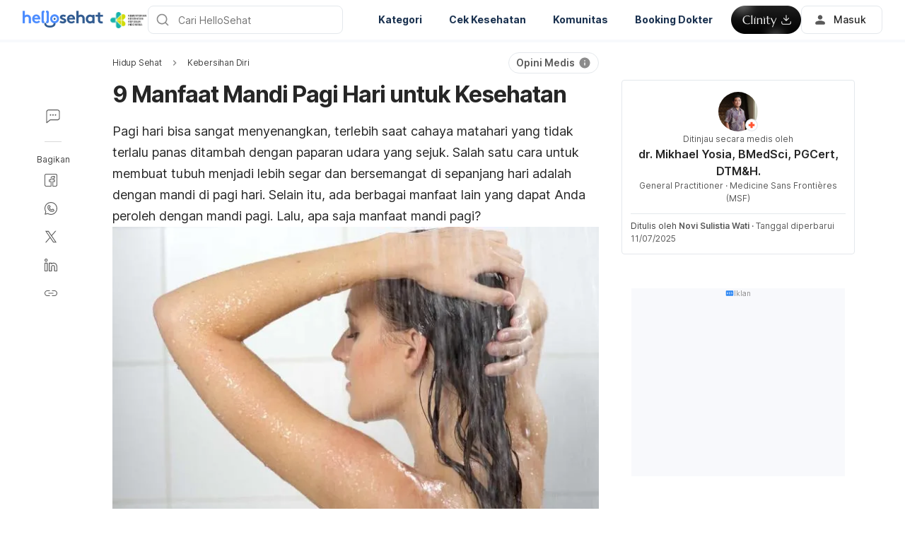

--- FILE ---
content_type: text/html; charset=utf-8
request_url: https://www.google.com/recaptcha/api2/aframe
body_size: 266
content:
<!DOCTYPE HTML><html><head><meta http-equiv="content-type" content="text/html; charset=UTF-8"></head><body><script nonce="IB1avxoCPExgl7G_uBoaNw">/** Anti-fraud and anti-abuse applications only. See google.com/recaptcha */ try{var clients={'sodar':'https://pagead2.googlesyndication.com/pagead/sodar?'};window.addEventListener("message",function(a){try{if(a.source===window.parent){var b=JSON.parse(a.data);var c=clients[b['id']];if(c){var d=document.createElement('img');d.src=c+b['params']+'&rc='+(localStorage.getItem("rc::a")?sessionStorage.getItem("rc::b"):"");window.document.body.appendChild(d);sessionStorage.setItem("rc::e",parseInt(sessionStorage.getItem("rc::e")||0)+1);localStorage.setItem("rc::h",'1768713477030');}}}catch(b){}});window.parent.postMessage("_grecaptcha_ready", "*");}catch(b){}</script></body></html>

--- FILE ---
content_type: application/javascript; charset=UTF-8
request_url: https://hellosehat.com/_next/static/chunks/a4b57d04.1d5afabde6192c10.js
body_size: 29677
content:
"use strict";(self.webpackChunk_N_E=self.webpackChunk_N_E||[]).push([[1932],{"55Xu":function(e,t,o){o.d(t,{C:function(){return CreateNewPostContent},S:function(){return SkipQuestionOfExpertBtn},T:function(){return TopicSelectList},a:function(){return CreateNewPostContentV2},b:function(){return CreatePostDescription$1},c:function(){return CreatePostTitle$1}});var i,r,a=o("LufY"),l=o("q1tI"),n=o("J+gj"),s=o("UAco"),c=o("fBPh"),d=o("J5bt"),p=o("ns0B"),u=o.n(p),m=o("iBNF"),g=o("9uQI"),v=o("8vDj"),h=o("gtaG"),f=o("LES+"),x=o("rrs9"),b=o("G7ij"),y=o("kO4G"),C=o("QWYs"),w=o("Y8gQ"),E=o("rBCA"),k=o("Bkqm"),$=o("aIjN"),S=o("8/zt"),P=o("DIGB"),N=o("cC9C"),T=o("BH8n"),L=o("sEfC"),z=o.n(L),I=o("UiDi"),D=o.n(I),M=o("IQVP"),Z=o("gXGR"),B=o("Wae/"),A=o("Jd7E"),R=o("gFo6"),_=o("i8i4"),H=o("Oy6H"),F=o("Ywcn"),j=o("OaJP"),U=o("27Mu"),O=o("D03Z"),V=o("S0Zs"),q=o("FbEX"),W=o("q9DY"),G=o("m42D");let K=E.Z.div`
  position: relative;
  display: flex;
  height: 100%;
  flex-direction: column;
  padding: 16px 24px;

  ${y.M.mbDown} {
    padding: 16px 16px;
  }

  .input-group-container {
    flex: 1;
    padding-right: 2px;
    padding-left: 2px;
    margin-bottom: 24px;
    -ms-overflow-style: none; /* IE and Edge */
    overflow-y: auto;
    scrollbar-width: none; /* Firefox */
    &::-webkit-scrollbar {
      display: none;
    }
  }

  .input-group {
    :not(:last-child) {
      margin-bottom: 0.6rem;
    }

    input:focus,
    textarea:focus,
    [contenteditable='true'] {
      outline: none;
    }

    label {
      margin-bottom: 5px;
      color: ${m.r.colors.gray600};
      /* font-family: 'Open Sans', sans-serif; */
      font-size: 13px;
      font-weight: bold;
    }

    .input-group-label {
      margin-bottom: 5px;
      color: ${m.r.colors.gray600};
      /* font-family: 'Open Sans', sans-serif; */
      font-size: 13px;
      font-weight: bold;
    }

    .input-notification {
      display: flex;

      & > img {
        width: 16px;
        height: 16px;
        margin-top: 1.5px;
        margin-right: 8px;
      }
    }

    .tag-list {
    }
  }

  .warning {
    margin-top: 16px;
  }

  .submit-btn {
    width: 100%;
  }

  .switch-label {
    display: flex;
    align-items: center;
  }

  .swich-input-group {
    padding: 12px 16px;
    border-radius: 8px;
    background: ${m.r.colors.neutral50};

    &.askdoctor-switch {
      background: ${m.r.colors.primary50};
      &.mb-color {
        background: ${m.r.mbColors.tonePink};
      }
    }

    .mantine-Switch-labelWrapper {
      flex-grow: 1;
    }
    .mantine-Checkbox-body {
      display: flex;
      width: 100%;
      align-items: center;
      justify-content: space-between;
    }
    .mantine-Switch-track {
      margin-bottom: 0;
    }
    .label-txt {
      font-weight: normal;
      font-size: 14px;
      color: ${m.r.colors.gray800};
      margin-left: 10px;
    }
  }
`,Q=E.Z.div`
  display: flex;
  width: 100%;
  align-items: center;
  justify-content: space-between;
  padding: 8px 12px;
  border-radius: 0 0 8px 8px;
  background: ${m.r.colors.neutral50};
  border: 1px solid ${m.r.colors.gray200};
  gap: 12px;

  &.has-error {
    border: 1px solid ${m.r.colors.red600};
  }
  &.error-description {
    border: 1px solid ${m.r.colors.red600};
    border-top: none;
  }

  &[data-is-marry-baby='true'] {
    background: ${m.r.mbColors.tonePink};
  }

  .switch-label {
    display: flex;
    gap: 4px;
    align-items: flex-start;

    svg {
      margin-top: 2px;
    }

    .wrapper-text {
      .label-txt {
        color: ${m.r.colors.gray800};
        font-size: 14px;
        font-weight: 600;
        line-height: 22px;
      }
      .description-txt {
        color: ${m.r.colors.gray700};
        font-size: 12px;
        font-weight: 400;
        line-height: 18px;
      }
    }
  }

  button {
    height: 40px;
    &:hover,
    &.primary {
      border-radius: 16px;
      border: 1px solid ${m.r.colors.blue100};
      background: ${m.r.colors.blue50};
      color: ${m.r.colors.primaryBase};
    }
  }
`,Y=E.Z.div`
  margin-bottom: 12px;
  color: ${m.r.colors.red700};
  svg {
    margin-right: 5px;
  }
  svg,
  span {
    vertical-align: middle;
  }
`,J=E.Z.div`
  .swich-input-group {
    padding: 12px 16px;
    border-radius: 8px;
    background: ${m.r.colors.neutral50};

    &.askdoctor-switch {
      background: ${m.r.colors.blue50};
    }

    .switch-label {
      display: flex;
      align-items: center;
    }
    .mantine-Switch-labelWrapper {
      flex-grow: 1;
    }
    .mantine-Checkbox-body {
      display: flex;
      width: 100%;
      align-items: center;
      justify-content: space-between;
    }
    .mantine-Switch-track {
      margin-bottom: 0;
    }
    .label-txt {
      font-weight: normal;
      font-size: 14px;
      color: ${m.r.colors.gray800};
      margin-left: 14px;
    }
  }
`,X=E.Z.div`
  display: flex;
  gap: 12px;
  .avatar {
    width: 40px;
    height: 40px;
    border-radius: 100%;

    img {
      border-radius: 100%;
    }

    .author-avatar {
      .col-left {
        display: none;
      }
    }
  }

  .post-action-form {
    display: flex;
    flex-direction: column;
    gap: 4px;
  }

  .post-action-by {
    color: ${m.r.colors.gray800};
    font-size: 16px;
    font-weight: 600;
    line-height: 24px;
  }

  .post-action-result {
    display: flex;
    position: relative;
    &:after {
      content: '';
      display: inline-block;
      width: 5px;
      height: 5px;
      background-color: ${m.r.colors.error};
      border-radius: 100%;
      position: absolute;
      right: 7px;
    }
  }

  .dropdown-post-action {
    background: ${m.r.colors.white} !important;
    border-radius: 2px;
    border: 1px solid ${m.r.colors.neutral200} !important;

    > div {
      padding: 3px 8px;
    }

    span {
      flex: 1;
      color: ${m.r.colors.gray600};
      font-size: 12px;
      font-weight: 600;
      line-height: 18px;
    }

    ul {
      width: 130px;
      li {
        img {
          flex: 0 0 16px;
          width: 16px;
        }
      }
    }
  }
`,ee=E.Z.div`
  display: inline-flex;
  gap: 8px;
  align-items: center;
  cursor: pointer;

  .session-title {
    color: ${m.r.colors.gray700};
    font-size: 14px;
    font-weight: 400;
    line-height: 22px;
    flex: 1;
  }
`;var et="data:image/svg+xml,%3csvg xmlns='http://www.w3.org/2000/svg' width='16' height='16' viewBox='0 0 16 16' fill='none'%3e%3cpath d='M8.78785 10.7863H7.21084C5.77572 10.237 4.20739 10.237 2.77223 10.7863H1.55404V11.6457H2.41467V11.6537C2.41802 13.0707 3.57408 14.2238 4.99111 14.2238C6.4069 14.2238 7.56293 13.072 7.56797 11.6566L7.56803 11.6457H8.4303V11.6537C8.43365 13.0707 9.58971 14.2238 11.0067 14.2238C12.4225 14.2238 13.5786 13.072 13.5836 11.6566L13.5837 11.6457H14.4447V10.7863H13.2265C11.7913 10.237 10.223 10.237 8.78785 10.7863Z' fill='%238C8C8C'/%3e%3cpath d='M0.666016 6.48926V6.91895C0.666016 8.10354 1.62986 9.06738 2.81445 9.06738H13.1842C14.3688 9.06738 15.3327 8.10354 15.3327 6.91895V6.48926H0.666016Z' fill='%238C8C8C'/%3e%3cpath d='M12.36 3.18227C11.9916 2.07614 10.961 1.33301 9.7953 1.33301C9.13524 1.33301 8.48902 1.58185 7.99935 2.01991C7.50965 1.58185 6.86346 1.33301 6.2034 1.33301C5.03772 1.33301 4.00712 2.07614 3.63871 3.18184L2.8207 5.62988H13.1779L12.36 3.18227Z' fill='%238C8C8C'/%3e%3c/svg%3e",eo="data:image/svg+xml,%3csvg xmlns='http://www.w3.org/2000/svg' width='16' height='16' viewBox='0 0 16 16' fill='none'%3e%3cpath d='M8.00045 14.3336C7.12449 14.3336 6.30114 14.1674 5.53038 13.835C4.75962 13.5025 4.08916 13.0513 3.51902 12.4815C2.94886 11.9116 2.49749 11.2414 2.1649 10.471C1.83231 9.70056 1.66602 8.87738 1.66602 8.00143C1.66602 7.12547 1.83224 6.30211 2.16468 5.53136C2.49713 4.76059 2.94829 4.09014 3.51818 3.51999C4.08808 2.94984 4.75824 2.49847 5.52867 2.16588C6.29908 1.83329 7.12226 1.66699 7.99822 1.66699C8.87417 1.66699 9.69753 1.83322 10.4683 2.16566C11.239 2.4981 11.9095 2.94927 12.4796 3.51916C13.0498 4.08906 13.5012 4.75922 13.8338 5.52964C14.1664 6.30005 14.3327 7.12324 14.3327 7.99919C14.3327 8.87515 14.1664 9.6985 13.834 10.4693C13.5015 11.24 13.0504 11.9105 12.4805 12.4806C11.9106 13.0508 11.2404 13.5022 10.47 13.8347C9.69959 14.1673 8.8764 14.3336 8.00045 14.3336ZM7.99933 13.3336C9.48822 13.3336 10.7493 12.817 11.7827 11.7836C12.816 10.7503 13.3327 9.4892 13.3327 8.00031C13.3327 7.92253 13.331 7.84304 13.3275 7.76184C13.3241 7.68065 13.3203 7.608 13.316 7.54389C13.2733 7.85329 13.1393 8.10928 12.9141 8.31184C12.6889 8.51441 12.4181 8.61569 12.1019 8.61569H10.5891C10.2506 8.61569 9.96087 8.49527 9.71985 8.25441C9.47883 8.01357 9.35832 7.72403 9.35832 7.38581V6.77088H6.89678V5.54099C6.89678 5.20277 7.01729 4.91272 7.25832 4.67084C7.49935 4.42896 7.78909 4.30803 8.12755 4.30803H8.74293V4.05159C8.74293 3.76185 8.83054 3.52189 9.00575 3.33173C9.18097 3.14155 9.39209 3.00885 9.6391 2.93364C9.37841 2.84818 9.11262 2.78236 8.84173 2.73621C8.57084 2.69005 8.29004 2.66698 7.99933 2.66698C6.51044 2.66698 5.24933 3.18364 4.216 4.21698C3.18267 5.25031 2.666 6.51142 2.666 8.00031V8.09648C2.666 8.12639 2.66814 8.15844 2.67242 8.19263H5.83265C6.5147 8.19263 7.09547 8.43237 7.57495 8.91186C8.05444 9.39134 8.29418 9.97114 8.29418 10.6513V11.2695H6.44803V13.0965C6.6959 13.1734 6.94847 13.2321 7.20573 13.2727C7.463 13.3133 7.72753 13.3336 7.99933 13.3336Z' fill='%238C8C8C'/%3e%3c/svg%3e";E.Z.div`
  background-color: white;
  z-index: 1000;
  top: 0;
  left: 0;
  height: 100%;
  position: absolute;
  width: 100%;

  .drawer-header {
    display: flex;
    gap: 12px;
    align-items: center;
    padding: 12px 16px;
    border-bottom: 1px solid ${m.r.colors.gray200};

    .input-group-label {
      flex: 1;
    }

    img {
      cursor: pointer;
    }

    p {
      flex: 1;
    }
  }

  .drawer-content {
    padding: 16px;
    display: flex;
    flex-direction: column;
    gap: 16px;
    overflow-y: auto;
    height: calc(100% - 49px);

    .input-field-label {
      margin-bottom: 8px;
    }

    &.drawer-content-full-screen {
      max-width: 680px;
      margin: 0 auto;
      padding: 16px 24px;
    }
  }
`;let ei=E.Z.div`
  display: flex;
  flex-direction: column;
  gap: 8px;
  margin-top: 8px;

  .topic-review {
    display: flex;
    gap: 4px;
    flex-wrap: wrap;
  }

  .community-review {
    .tag-item {
      background-color: ${m.r.colors.neutral50};

      img {
        border-radius: 50%;
        margin-right: 8px;
      }
    }
  }
`,PostCommunityReview=({selectedTopics:e,currentCommunity:t})=>l.createElement(ei,null,l.createElement("div",{className:"community-review"},l.createElement(b.B,{skipHover:!0,size:"md",radius:"xl",className:"tag-item",variant:"tertiary"},l.createElement(x.T,{size:"p4",as:"span",color:"inherit"},t.name))),l.createElement("div",{className:"topic-review",style:{display:"none"}},e.map(e=>l.createElement(b.B,{skipHover:!0,size:"sm",radius:"xl",className:"tag-item",key:e.id,variant:"tertiary"},l.createElement(x.T,{size:"p4",as:"span",color:"inherit"},e.name))))),CreatePostCommunity$1=({communitiesList:e,currentCommunity:t,selectedTopics:o,forceTopics:i,communityValue:r,isFullscreen:a,isInEditMode:n,setSelectedTopics:s,setCommunityValue:c,removeKeyError:p})=>{let{t:u}=(0,d.u)();return console.log({communitiesList:e,currentCommunity:t,selectedTopics:o,communityValue:r,isFullscreen:a,isInEditMode:n,forceTopics:i,setSelectedTopics:s,setCommunityValue:c,removeKeyError:p}),l.createElement("div",{className:"input-group"},l.createElement(ee,null,l.createElement("img",{alt:"anonymous-icon",src:"data:image/svg+xml,%3csvg width='18' height='18' viewBox='0 0 18 18' fill='none' xmlns='http://www.w3.org/2000/svg'%3e%3cpath fill-rule='evenodd' clip-rule='evenodd' d='M4.86019 13.3957C4.98735 13.5229 5.14492 13.5865 5.33291 13.5865H13.3233L15.9771 16.2403V5.91343C15.9771 5.72546 15.9135 5.56789 15.7864 5.44072C15.6592 5.31356 15.5016 5.24998 15.3136 5.24998H14.1887V12.036L13.9507 11.798H4.66944V12.923C4.66944 13.111 4.73302 13.2686 4.86019 13.3957ZM2.01562 3.28847V12.9519L4.66944 10.298H12.0252C12.2132 10.298 12.3708 10.2345 12.4979 10.1073C12.6251 9.98014 12.6887 9.82257 12.6887 9.63459V3.28847C12.6887 3.10048 12.6251 2.94291 12.4979 2.81574C12.3708 2.68858 12.2132 2.625 12.0252 2.625H2.67909C2.49111 2.625 2.33353 2.68858 2.20637 2.81574C2.07921 2.94291 2.01562 3.10048 2.01562 3.28847Z' fill='%232D87F3'/%3e%3c/svg%3e",style:{width:"18px",height:"18px",objectFit:"contain",marginLeft:"auto"}}),l.createElement("div",{className:"session-title"},u("createPost.communityAndTopic"))),l.createElement(PostCommunityReview,{selectedTopics:o,currentCommunity:t}))},CreatePostDescription$1=({className:e,style:t,bannedWords:o=[],value:i,onChange:r,onPreviewUrlChange:a,onInvalidUrlsChange:n,isReplying:s,footerEditor:c})=>{let{t:p}=(0,d.u)(),[m,g]=(0,l.useState)(null),v=(0,l.useRef)(null);return(0,l.useEffect)(()=>{a&&((null==m?void 0:m.url)?a({title:m.title||"",url:m.url||"",image:m.image||"",description:m.description||""}):a(null))},[m]),l.createElement(N.S,{className:e,style:t},l.createElement(x.T,{size:"p4",className:"description-label"},p("createPost.popup.description")),l.createElement("div",{className:"textarea-control"},l.createElement("div",{className:"textarea-wrapper"},l.createElement(N.R,{html:i||"",onChange:r,bannedWords:o,onImagePickerClick:()=>{var e;return null===(e=v.current)||void 0===e?void 0:e.click()},onPreviewUrlChange:g,onInvalidUrlsChange:n,isReplying:s}))),c,l.createElement(x.T,{size:"p4",className:"count-string"},p("character"),": ",u()(i||"").length))};var er="data:image/svg+xml,%3csvg xmlns='http://www.w3.org/2000/svg' width='24' height='24' viewBox='0 0 24 24' fill='none'%3e%3cpath d='M5.3077 20.5C4.80257 20.5 4.375 20.325 4.025 19.975C3.675 19.625 3.5 19.1974 3.5 18.6923V5.3077C3.5 4.80257 3.675 4.375 4.025 4.025C4.375 3.675 4.80257 3.5 5.3077 3.5H18.6923C19.1974 3.5 19.625 3.675 19.975 4.025C20.325 4.375 20.5 4.80257 20.5 5.3077V18.6923C20.5 19.1974 20.325 19.625 19.975 19.975C19.625 20.325 19.1974 20.5 18.6923 20.5H5.3077ZM7.65388 16.75H16.423C16.6038 16.75 16.7377 16.6679 16.8249 16.5038C16.9121 16.3397 16.8987 16.1807 16.7845 16.0269L14.4 12.8327C14.3064 12.7122 14.1859 12.6519 14.0384 12.6519C13.891 12.6519 13.7705 12.7122 13.6769 12.8327L11.2308 16.0192L9.5923 13.9192C9.49872 13.8051 9.37981 13.7481 9.23558 13.7481C9.09134 13.7481 8.97243 13.8083 8.87885 13.9289L7.30195 16.0269C7.18143 16.1807 7.16477 16.3397 7.25195 16.5038C7.33913 16.6679 7.47311 16.75 7.65388 16.75Z' fill='%232D87F3'/%3e%3c/svg%3e";let CreatePostPhotos$1=({imageFiles:e,setImageFiles:t})=>{let o=(0,l.useRef)(null),{t:i}=(0,d.u)(),{onSelectImages:r}=(0,C.u)(e,t);return l.createElement("div",{className:"input-group"},l.createElement(ee,{onClick:()=>{var e;null===(e=null==o?void 0:o.current)||void 0===e||e.click()}},l.createElement("img",{alt:"anonymous-icon",src:er,style:{width:"18px",height:"18px",objectFit:"contain",marginLeft:"auto"}}),l.createElement("div",{className:"session-title"},i("createPost.photos"))),l.createElement("input",{ref:o,type:"file",accept:"image/png, image/gif, image/jpeg",multiple:!0,style:{display:"none"},onChange:e=>r(e)}))},ea=E.Z.div`
  input:focus,
  textarea:focus,
  [contenteditable='true'] {
    outline: none;
  }

  .title-input {
    overflow: hidden;
    width: 100%;
    padding: 12px 16px;
    border: solid 1px #d9d9d9;
    border-radius: ${m.r.borderRadius};
    font-size: 16px;
    line-height: 1.2;
    white-space: nowrap;
    :focus {
      border-color: ${e=>e.color};
      box-shadow: 0px 0px 2px 2px ${e=>e.colorShadow};
    }
    br {
      display: none;
    }
    * {
      display: inline;
      white-space: nowrap;
    }
    mocka {
      padding: 2px 6px;
      border-radius: 1rem;
      &[data-error='true'] {
        background-color: #ffeeee;
        color: red;
        text-decoration: underline;
        font-style: bold;
      }
    }
    ol,
    ul {
      padding-left: 1rem;
    }
  }

  label {
    display: block;
    margin-bottom: 5px;
    color: ${m.r.colors.gray600};
    font-size: 13px;
    font-weight: bold;
  }

  .count-string {
    margin-top: 5px;
    color: ${m.r.colors.gray500};
    font-size: 11px;
    text-align: right;
  }
`,inputModify$3=(e,t)=>{if(!t)return e;let{limit:o,bannedWords:i=[]}=t,r="number"==typeof o&&o>=0?e.substring(0,o):e,a=(0,S.h)(r,i);return a},CreatePostTitle$1=({className:e,style:t,bannedWords:o=[],value:i,onChange:r})=>{var a;let n=(0,v.rZ)(),{t:s}=(0,d.u)(),[c,p]=(0,l.useState)(""),u=(0,l.useRef)(null);(0,l.useEffect)(()=>{if(u.current){let pasteHandler=e=>{var t;e.preventDefault();let o=null===(t=e.clipboardData)||void 0===t?void 0:t.getData("text/plain");document.execCommand("insertHTML",!1,o)},e=u.current;return e.addEventListener("paste",pasteHandler,{passive:!0}),()=>e.removeEventListener("paste",pasteHandler)}},[u]);let m=(null==o?void 0:o.join(","))||"";(0,l.useEffect)(()=>{var e;if(m){let t=null===(e=u.current)||void 0===e?void 0:e.innerText;if(t){let e=(0,S.h)(t,o);e!==t&&(r&&r(e),p(e))}}},[m]);let g=(0,l.useCallback)(z()(()=>{if(u.current){let e=inputModify$3(u.current.innerText,{limit:120,bannedWords:o});r&&r(e),p(e)}},300),[]);return(0,l.useEffect)(()=>{setTimeout(()=>{var e;null===(e=u.current)||void 0===e||e.focus()},500)},[]),l.createElement(ea,{className:e,style:t,color:n.colors[n.primaryColor][0],colorShadow:n.colors[n.primaryColor][2]},l.createElement(T.I,{name:"title",value:i||c,size:"md",label:s("createPost.title"),CustomInput:l.createElement(D(),{innerRef:u,html:i||c,onChange:()=>{if(u.current&&u.current.innerText!==(i||c)){let e=inputModify$3(u.current.innerText,{bannedWords:o});r&&r(e),p(e),g()}},className:"title-input"})}),l.createElement(x.T,{size:"p4",className:"count-string"},s("createPost.popup.wordCount",{count:(null===(a=u.current)||void 0===a?void 0:a.innerText.length)||0,max:120})))},el=(0,E.Z)(C.a)`
  & > div[data-open]:first-child {
    z-index: 1000;
    height: auto;
    max-width: 448px;
  }
  .custom-media-dialog {
    padding: 1rem;
    .image-gallery {
      display: none;
      .image-item {
        &.no-image {
          cursor: pointer;
        }
        .camera-btn {
          position: absolute;
          top: calc(100% - 32px);
          right: 8px;
          left: unset;
          width: 24px;
          height: 24px;
        }
      }
    }
    .custom-media-add-btn {
      margin-left: auto;
      display: block;
    }
  }
`,en=(0,E.Z)(g.I)`
  margin-bottom: 10px;
`,es=E.Z.div`
  display: flex;
  gap: 4px;
  align-items: flex-start;
  margin-bottom: 14px;

  img {
    margin-top: 2px;
    max-width: 16px;
  }
`,SocialLinkPopup=({isOpen:e,onClose:t,onSocialLinkChanged:o,socialLinkData:i})=>{let{t:r}=(0,d.u)(),a=(0,l.useRef)(null),[n,s]=(0,l.useState)(""),{onSelectImages:c,onRemoveImage:p,imageSrcs:u,imageFiles:m}=(0,C.u)();(0,l.useEffect)(()=>{e&&s((null==i?void 0:i.url)||"")},[e]);let g=n.includes("youtu.be")||n.includes("youtube.com")||n.includes("facebook.com")||n.includes("fb.watch")||n.includes("tiktok.com"),v=!!n&&g;return l.createElement(l.Fragment,null,l.createElement("input",{ref:a,type:"file",accept:"image/png, image/gif, image/jpeg",style:{display:"none"},onChange:c}),l.createElement(el,{isOpen:e,onClose:t,heading:"Insert",style:{zIndex:3}},l.createElement("div",{className:"custom-media-dialog",onClick:e=>e.stopPropagation()},l.createElement(en,{size:"md",name:"custom-media-url",placeholder:"URL",value:n,onChange:e=>s(e),label:""}),l.createElement(es,null,l.createElement("img",{src:"data:image/svg+xml,%3csvg width='16' height='16' viewBox='0 0 16 16' fill='none' xmlns='http://www.w3.org/2000/svg'%3e%3cpath d='M8.0026 1.33334C4.3206 1.33334 1.33594 4.31801 1.33594 8.00001C1.33594 11.682 4.3206 14.6667 8.0026 14.6667C11.6846 14.6667 14.6693 11.682 14.6693 8.00001C14.6693 4.31801 11.6846 1.33334 8.0026 1.33334ZM8.0026 11.3333C7.6346 11.3333 7.33594 11.0347 7.33594 10.6667V8.00001C7.33594 7.63201 7.6346 7.33334 8.0026 7.33334C8.3706 7.33334 8.66927 7.63201 8.66927 8.00001V10.6667C8.66927 11.0347 8.3706 11.3333 8.0026 11.3333ZM8.33594 6.00001H7.66927C7.48527 6.00001 7.33594 5.85068 7.33594 5.66668V5.00001C7.33594 4.81601 7.48527 4.66668 7.66927 4.66668H8.33594C8.51994 4.66668 8.66927 4.81601 8.66927 5.00001V5.66668C8.66927 5.85068 8.51994 6.00001 8.33594 6.00001Z' fill='%232D87F3'/%3e%3c/svg%3e",alt:""}),l.createElement(x.T,{size:"c2",color:"#737373"},r("editor.addSocialLink.warningDomain"))),u[0]?l.createElement("div",{className:"image-gallery"},l.createElement("div",{className:"image-item"},l.createElement("img",{src:u[0],alt:""}),l.createElement("img",{className:"close-btn",alt:"",onClick:()=>p(0)}))):l.createElement("div",{className:"image-gallery"},l.createElement("div",{className:"image-item no-image",onClick:()=>{var e;return null===(e=a.current)||void 0===e?void 0:e.click()}})),l.createElement(b.B,{color:"primary",size:"md",variant:"primary",type:"button",className:"custom-media-add-btn",onClick:e=>{null==e||e.preventDefault(),null==e||e.stopPropagation(),v&&(null==o||o({url:n.includes("http")?n:"https://"+n,banner:m[0]}),null==t||t())},disabled:!v},r("editor.addSocialLink.addLink")))))},CreatePostVideo=({socialLinkData:e,setSocialLinkData:t})=>{let{t:o}=(0,d.u)(),[i,r]=(0,l.useState)(!1);return l.createElement("div",{className:"input-group"},l.createElement(ee,{onClick:()=>{r(!0)}},l.createElement("img",{alt:"anonymous-icon",src:"data:image/svg+xml,%3csvg width='18' height='18' viewBox='0 0 18 18' fill='none' xmlns='http://www.w3.org/2000/svg'%3e%3cpath fill-rule='evenodd' clip-rule='evenodd' d='M3.23078 14.625C2.85193 14.625 2.53125 14.4937 2.26875 14.2312C2.00625 13.9687 1.875 13.648 1.875 13.2692V4.73078C1.875 4.35193 2.00625 4.03125 2.26875 3.76875C2.53125 3.50625 2.85193 3.375 3.23078 3.375H14.7692C15.148 3.375 15.4687 3.50625 15.7312 3.76875C15.9937 4.03125 16.125 4.35193 16.125 4.73078V10.315C15.8029 10.1922 15.4534 10.125 15.0882 10.125H11.9117C10.3036 10.125 8.99998 11.4286 8.99998 13.0368C8.99998 13.6227 9.17304 14.1682 9.47085 14.625H3.23078ZM7.83606 11.6899L11.5846 9.28988C11.6875 9.21969 11.7389 9.12306 11.7389 8.99998C11.7389 8.87691 11.6875 8.78028 11.5846 8.71009L7.83606 6.31011C7.72067 6.23222 7.60456 6.22597 7.48774 6.29136C7.37091 6.35673 7.3125 6.45721 7.3125 6.59278V11.4072C7.3125 11.5428 7.37091 11.6432 7.48774 11.7086C7.60456 11.774 7.72067 11.7677 7.83606 11.6899ZM10.7181 14.6953C11.1136 15.0907 11.5889 15.2884 12.1442 15.2884H12.8099C12.9325 15.2884 13.0352 15.247 13.1182 15.1642C13.2011 15.0813 13.2426 14.9786 13.2426 14.856C13.2426 14.7333 13.2011 14.6305 13.1182 14.5475C13.0352 14.4646 12.9325 14.4231 12.8099 14.4231H12.1442C11.8269 14.4231 11.5553 14.3101 11.3293 14.0841C11.1033 13.8582 10.9903 13.5865 10.9903 13.2692C10.9903 12.9519 11.1033 12.6803 11.3293 12.4543C11.5553 12.2284 11.8269 12.1154 12.1442 12.1154H12.8099C12.9325 12.1154 13.0352 12.074 13.1182 11.9911C13.2011 11.9083 13.2426 11.8055 13.2426 11.6829C13.2426 11.5602 13.2011 11.4574 13.1182 11.3745C13.0352 11.2915 12.9325 11.25 12.8099 11.25H12.1442C11.5889 11.25 11.1136 11.4477 10.7181 11.8432C10.3227 12.2386 10.125 12.7139 10.125 13.2692C10.125 13.8245 10.3227 14.2999 10.7181 14.6953ZM12.2686 13.5775C12.3515 13.6604 12.4543 13.7019 12.5769 13.7019H15.1731C15.2957 13.7019 15.3984 13.6605 15.4814 13.5776C15.5643 13.4948 15.6058 13.3921 15.6058 13.2694C15.6058 13.1468 15.5643 13.044 15.4814 12.961C15.3984 12.878 15.2957 12.8365 15.1731 12.8365H12.5769C12.4543 12.8365 12.3515 12.878 12.2686 12.9608C12.1857 13.0436 12.1442 13.1464 12.1442 13.269C12.1442 13.3917 12.1857 13.4945 12.2686 13.5775ZM14.9401 15.2884H15.6058C16.161 15.2884 16.6364 15.0911 17.0318 14.6966C17.4273 14.3019 17.625 13.8268 17.625 13.271C17.625 12.7068 17.4273 12.2289 17.0318 11.8374C16.6364 11.4458 16.161 11.25 15.6058 11.25H14.9401C14.8175 11.25 14.7147 11.2914 14.6318 11.3743C14.5488 11.4571 14.5074 11.5598 14.5074 11.6825C14.5074 11.8051 14.5488 11.908 14.6318 11.9909C14.7147 12.0739 14.8175 12.1154 14.9401 12.1154H15.6058C15.9231 12.1154 16.1947 12.2284 16.4207 12.4543C16.6466 12.6803 16.7596 12.9519 16.7596 13.2692C16.7596 13.5865 16.6466 13.8582 16.4207 14.0841C16.1947 14.3101 15.9231 14.4231 15.6058 14.4231H14.9401C14.8175 14.4231 14.7147 14.4645 14.6318 14.5473C14.5488 14.6302 14.5074 14.7329 14.5074 14.8556C14.5074 14.9782 14.5488 15.081 14.6318 15.164C14.7147 15.247 14.8175 15.2884 14.9401 15.2884Z' fill='%23F44D2C'/%3e%3c/svg%3e",style:{width:"18px",height:"18px",objectFit:"contain",marginLeft:"auto"}}),l.createElement("div",{className:"session-title"},o("createPost.videoOrLink"))),l.createElement(SocialLinkPopup,{isOpen:i,onClose:()=>r(!1),onSocialLinkChanged:t,socialLinkData:e}))},ec=E.Z.div`
  .mantine-Text-root {
    margin-bottom: 4px;
  }
  .preview-images-container {
    display: flex;
    gap: 8px;
    overflow-x: auto;
    overflow-y: hidden;
    .image-src-wrapper {
      flex: 0 0 140px;
      width: 140px;
      height: 96px;
      border-radius: 4px;
      position: relative;
      img {
        border-radius: 4px;
      }
      .icon-close {
        position: absolute;
        top: 6px;
        right: 6px;
        cursor: pointer;
        z-index: 10;
        max-height: 24px;
        max-width: 24px;
      }
    }
  }
`,PostPhotosReview$1=({error:e,imageFiles:t,setImageFiles:o,removeKeyError:i})=>{let{t:r}=(0,d.u)(),{imageSrcs:a,onRemoveImage:n}=(0,C.u)(t,o);return l.createElement(ec,{className:"input-group"},l.createElement(x.T,{size:"p5",weight:"semiBold"},r("createPost.photos")),l.createElement("div",{className:"preview-images-container"},null==a?void 0:a.map((e,t)=>l.createElement("div",{className:"image-src-wrapper",key:t},l.createElement("img",{src:e,className:"preview-image",alt:"",style:{width:"100%",height:"100%",objectFit:"cover"}}),l.createElement("img",{alt:"",className:"icon-close",src:C.c,onClick:()=>{i&&i("photos"),n(t)}})))),e&&(null==e?void 0:e.photos)&&l.createElement(Y,null,l.createElement(x.T,{size:"p5",color:m.r.colors.red600},e.photos)))},inputModify$2=(e,t)=>{var o;let{formatUrl:i,bannedWords:r=[]}=t||{},a=(0,S.f)((0,S.r)(e));if(!i)return{value:(0,S.h)(a,r)};let l=(0,S.a)((0,S.w)(a)),n=(0,S.g)(a);if(n){let e=[];return n.forEach(t=>{if(t)try{let o=new URL(t);if(!S.A.some(e=>o.origin.endsWith(e))){e.push("notification.limitUrlDomain");return}if(t.endsWith("&")){e.push("notification.urlWrongFormat");return}}catch(o){e.push(t)}}),e.length>0&&(l=l.replace(RegExp(`data-url="true">(${e.map(S.e).join("|")})<`,"gi"),'data-error="true" data-url="true">$1<').replace(RegExp(`data-href="(${e.map(S.e).join("|")})" data-url="true">`,"gi"),'data-href="$1" data-error="true" data-url="true">')),{invalidUrls:e,previewUrl:null===(o=n.filter(t=>-1===e.indexOf(t)))||void 0===o?void 0:o[0],value:(0,S.h)(l,r)}}return{value:(0,S.h)(l,r)}},usePreviewUrl=(e,t)=>{let{data:{locale:o}}=(0,l.useContext)(w.T),[i,r]=(0,l.useState)(null),a=(0,l.useRef)([]);a.current=e;let fetchPreviewData=e=>{i&&i.url===e||(null==r||r({url:e,isFetching:!0}),(0,w.c)((0,w.e)(M.yy.FETCH_PREVIEW,{_locale:o}),"POST",{data:{link:e},headers:{"Content-Type":"application/json"}}).then(t=>{var o,i,a,l;null==r||r({title:null===(o=null==t?void 0:t.data)||void 0===o?void 0:o.title,description:null===(i=null==t?void 0:t.data)||void 0===i?void 0:i.description,image:(null===(a=null==t?void 0:t.data)||void 0===a?void 0:a.image)||(null===(l=null==t?void 0:t.data)||void 0===l?void 0:l.logo),url:e})}).catch(()=>{null==r||r(null)}))},n=(0,l.useRef)(fetchPreviewData);n.current=fetchPreviewData;let[s,c]=(0,l.useState)([]),d=(0,l.useCallback)(z()(e=>{if(e){let o=inputModify$2(e,{bannedWords:a.current,formatUrl:!0}),{invalidUrls:i,previewUrl:l,value:s}=o;i&&(null==i?void 0:i.length)?(c(i),null==r||r(null)):(c([]),l?n.current(l):null==r||r(null),s!==e&&(null==t||t(s)))}},500),[]);return{previewUrl:i,setPreviewUrl:r,invalidUrls:s,debounceInputModify:d,fetchPreviewData}},ed=E.Z.div`
  .link-preview-wrapper {
    position: relative;
    .icon-close {
      position: absolute;
      top: 6px;
      right: 6px;
      cursor: pointer;
      z-index: 10;
      max-width: 24px;
      max-height: 24px;
    }
  }
  .mantine-Text-root {
    margin-bottom: 4px;
  }
`,PostVideoReview=({socialLinkData:e,bannedWords:t,onChange:o,onInvalidUrlsChange:i,onSocialLinkChanged:r})=>{let{t:a}=(0,d.u)(),{invalidUrls:n,previewUrl:s,fetchPreviewData:c,setPreviewUrl:p}=usePreviewUrl(t||[],o);return(0,l.useEffect)(()=>{e&&e.url&&c(e.url)},[e,c]),(0,l.useEffect)(()=>{n&&(null==i||i(n))},[n]),l.createElement(ed,{className:"input-group"},l.createElement(x.T,{size:"p5",weight:"semiBold"},a("createPost.video")),l.createElement("div",{className:"link-preview-wrapper"},(null==e?void 0:e.url)&&s&&l.createElement("div",{className:"link-preview-wrapper"},s.isFetching?l.createElement(Z.L,null):l.createElement(l.Fragment,null,l.createElement(B.C,{title:s.title,url:s.url||"#",image:s.image,noRefetch:!0}),l.createElement("img",{alt:"",src:C.c,className:"icon-close",onClick:()=>{p(null),r&&r(null)}})))))},ep=[R.L.PhilippinesEnglish,R.L.PhilippinesTagalog,R.L.Indonesia,R.L.Malaysia,R.L.Vietnam],CreateNewPostContent=({className:e,style:t,onPostCreatedEdited:o,onClose:i,communities:r=[],forceSelectCommunity:p,forceSelectTopics:g,articleId:v,optionalTopic:h,editPostData:f,defaultCommunity:y,defaultTopics:E,selectAskDoctor:N,showAskDoctorOptions:T,userInfo:L,isMarryBaby:z=!1})=>{let I=!!(null==f?void 0:f.id),{data:{locale:D,router:M,env:{togetherBasePath:Z}},action:{pushNotifications:B,sanitizeFunction:R}}=(0,l.useContext)(w.T),{asPath:_}=M||{},{t:H}=(0,d.u)(),[F,j]=(0,l.useState)(N),[U,O]=(0,l.useState)(!1),[V,q]=(0,l.useState)(!1),[W,G]=(0,l.useState)(""),[ee,ei]=(0,l.useState)(""),[er,ea]=(0,l.useState)(p?{label:p.name,value:`${p.id||""}-${p.mappedCategoryId||""}`}:{label:H("community.choose"),value:""}),[el,en]=(0,l.useState)([...g]),[es,ec]=(0,l.useState)(),[ed,eu]=(0,l.useState)({}),[em,eg]=(0,l.useState)([]),[ev,eh]=(0,l.useState)([]),[ef,ex]=(0,l.useState)({label:H("cardPost.public"),value:"public"}),{imageSrcs:eb=[]}=(0,C.u)(em),ey=p||r.find(e=>`${e.id||""}-${e.mappedCategoryId||""}`===er.value),eC=p?[p]:r.filter(e=>e.isActive).sort((e,t)=>e.name>t.name?1:e.name<t.name?-1:0),[ew,eE]=(0,l.useState)(null),[ek,e$]=(0,l.useState)([]),eS=W&&!U&&u()(ee)&&(h||!h&&el.length>0)&&ey&&(!em||em.length<=$.M)&&!(null==ek?void 0:ek.length)&&!V,eP=[{label:H("cardPost.public"),value:"public",icon:l.createElement("img",{alt:"anonymous-icon",src:eo,style:{width:"100%",height:"100%",objectFit:"contain",marginLeft:"auto"}})},{label:H("cardPost.anonymous"),value:"anonymous",icon:l.createElement("img",{alt:"anonymous-icon",src:et,style:{width:"100%",height:"100%",objectFit:"contain",marginLeft:"auto"}})}];(0,l.useEffect)(()=>{f?(G(f.title||""),ei((0,S.d)((0,S.b)(f.description||"","edit"),f.mentions)),ea({label:f.community.name,value:`${f.community.id||""}-${f.community.mappedCategoryId||""}`}),en(f.topics||[]),eg(f.photos||[]),j(!!f.isAskDoctor)):(y&&ea({label:y.name,value:`${y.id||""}-${y.mappedCategoryId||""}`}),E&&en(E))},[]),(0,l.useEffect)(()=>{O(ep.includes(D)&&""!==W&&!/[a-zA-Z]/.test(W)),eu({})},[W]);let onCreateEditSuccess=e=>{o&&o((0,k.a)(e),I),i&&i()},validationUploadPhoto=e=>{let t=Object.assign({},ed);if(e&&e.length>10&&(t.photos=H("createPost.message.photoMaxium")),e&&e.length){let o=e.some(e=>(null==e?void 0:e.size)>10485760);o&&(t.photos=H("createPost.message.photoSize"))}eu(t)},validationPost=()=>{let e=!1,t={},o=u()(ee);if(o||(t.description=H("createPost.message.requiredDescription"),e=!0),I&&!W&&(t.title=H("createPost.message.requiredTitle"),e=!0),o&&o.split(" ").length<10&&(t.description=H("createPost.message.lengthDescription"),e=!0),!T||(null==t?void 0:t.description)||void 0!==F||(t.askDoctor=H("createPost.message.askDoctorRequireMess"),e=!0),em&&em.length>10&&(t.photos=H("createPost.message.photoMaxium"),e=!0),em&&em.length){let o=em.some(e=>(null==e?void 0:e.size)>10485760);o&&(t.photos=H("createPost.message.photoSize"),e=!0)}return ek&&ek.length&&(t.video="Invalid video url",e=!0),eu(t),e},removeKeyError=e=>{if(ed[e]){let t=Object.assign({},ed),o=`${e}`,i=t[o],r=(0,a._)(t,["symbol"==typeof o?o:o+""]);eu(r),console.log(i)}},submitPost=()=>(0,a.a)(void 0,void 0,void 0,function*(){var e,t,o,r,a,l,n,s,c;let d;let p=validationPost();if(p)return;let u=yield(0,C.d)({title:W,description:ee,communityId:String((null==ey?void 0:ey.id)||""),imageFiles:em,previewUrl:ew,topicIds:null==el?void 0:el.map(e=>String(e.id||"")).filter(Boolean),locale:D,sanitizeFunction:R,categoryCommunityId:String((null==ey?void 0:ey.mappedCategoryId)||""),categoryTopicIds:null==el?void 0:el.map(e=>String((null==e?void 0:e.mappedCategoryId)||"")).filter(Boolean),isAnonymous:(null==ef?void 0:ef.value)==="anonymous"?1:0,isAskDoctor:F?1:0,introUrl:(null==es?void 0:es.url)||""});v&&u.append("article_id",v),I?(null==f?void 0:f.id)&&(d=yield(0,C.e)({id:f.id,formData:u,locale:D})):d=yield(0,C.f)({formData:u,locale:D,isArticleComment:!(null==ey?void 0:ey.id)&&!!(null==ey?void 0:ey.mappedCategoryId)});let m=null==d?void 0:d.data;(null==m?void 0:m.id)&&!(null===(t=null===(e=null==d?void 0:d.messages)||void 0===e?void 0:e.moderation)||void 0===t?void 0:t.type)?(B({message:H("createPost.popup.success"),type:"success"}),onCreateEditSuccess(m)):(null===(r=null===(o=null==d?void 0:d.messages)||void 0===o?void 0:o.moderation)||void 0===r?void 0:r.type)==="banned"?(B({title:H("notification.post.blocked.title"),message:H("notification.post.blocked.message"),type:"danger"}),d.messages.moderation.words&&eh(d.messages.moderation.words)):(null===(l=null===(a=null==d?void 0:d.messages)||void 0===a?void 0:a.moderation)||void 0===l?void 0:l.type)==="suspect"?(B({title:H("notification.post.suspect.title"),message:H("notification.post.suspect.message"),type:"warning"}),i&&i()):(null===(s=null===(n=null==d?void 0:d.messages)||void 0===n?void 0:n.find)||void 0===s?void 0:s.call(n,e=>{var t;return!!(null===(t=null==e?void 0:e.includes)||void 0===t?void 0:t.call(e,"suspend"))}))?(B({message:H("notification.suspend.message"),type:"danger"}),i&&i()):B({message:(null===(c=null==d?void 0:d.messages)||void 0===c?void 0:c[0])||H("notification.failure"),type:"danger"})});return l.createElement(K,{className:`${e} create-post-popup-frame`,style:t},l.createElement("div",{className:"input-group-container"},l.createElement(J,null,l.createElement("div",{className:"input-group"},l.createElement(X,null,l.createElement("div",{className:"avatar"},(null==L?void 0:L.avatar)?l.createElement("img",{alt:"avatar-icon",src:null==L?void 0:L.avatar,style:{width:"100%",height:"100%",objectFit:"contain",marginLeft:"auto"}}):l.createElement(P.C,{showDetailPopup:!1,avatar:"",avatarProps:{size:40},name:null==L?void 0:L.name,userId:null==L?void 0:L.userId,className:"author-avatar"})),l.createElement("div",{className:"post-action-form"},l.createElement("div",{className:"post-action-by"},(null==L?void 0:L.name)||""),l.createElement(c.D,{disabled:I,options:eP,id:"post-action-type",size:"sm",className:"dropdown-post-action",placeholder:H("community.choose"),value:ef,onChange:e=>{ex({label:e.label,value:String(e.value)})},placeholderIcon:l.createElement("div",{className:"post-action-result"},"public"===ef.value?l.createElement("img",{alt:"public-icon",src:eo,style:{width:"100%",height:"100%",objectFit:"contain",marginLeft:"auto"}}):l.createElement("img",{alt:"anonymous-icon",src:et,style:{width:"100%",height:"100%",objectFit:"contain",marginLeft:"auto"}})),style:{zIndex:10,width:"calc(100% + 20px)"}})))),l.createElement(CreatePostTitle$1,{className:"input-group",bannedWords:ev,value:W,onChange:G}),U&&l.createElement(Y,null,l.createElement(n.Z,{isSolid:!0,color:m.r.colors.red700,size:14}),l.createElement(x.T,{size:"p3",as:"span",color:m.r.colors.red700},H("createPost.popup.specialCharErr"))),l.createElement("div",{className:"input-group"},l.createElement(CreatePostDescription$1,{bannedWords:ev,value:ee,onChange:e=>{ei(e),removeKeyError("description")},onPreviewUrlChange:eE,onInvalidUrlsChange:e$,onImageFilesChange:eg,imageFiles:em,className:`${ed&&(null==ed?void 0:ed.description)?"error-description":""} ${T?"has-ask-doctor-option":""}`,footerEditor:l.createElement(l.Fragment,null,T&&l.createElement(Q,{color:"",className:`${ed&&(null==ed?void 0:ed.askDoctor)?"has-error":""} ${ed&&(null==ed?void 0:ed.description)?"error-description":""}`},l.createElement("div",{className:"switch-label"},l.createElement(s.Z,{size:z?32:24,isMarryBaby:z}),l.createElement("div",{className:"wrapper-text"},l.createElement("div",{className:"label-txt"},H("createPost.askDoctor")),l.createElement("div",{className:"description-txt"},H("createPost.askDoctor.description")))),l.createElement(A.B,{value:F,choices:[{label:H("createPost.askDoctorChoice.yes"),value:!0,dataEventCategory:"Together",dataEventAction:"Write Post Click - Ask Doctor",dataEventLabel:(0,w.p)(D,Z,_)},{label:H("createPost.askDoctorChoice.no"),value:!1}],onChange:e=>{"boolean"==typeof e&&(j(e),removeKeyError("askDoctor"))}})),ed&&(null==ed?void 0:ed.askDoctor)&&l.createElement(Y,{style:{margin:"4px 0 0"}},l.createElement(x.T,{size:"p5",as:"span",color:m.r.colors.red600},ed.askDoctor)),ed&&(null==ed?void 0:ed.description)&&l.createElement(Y,{style:{margin:"4px 0 0"}},l.createElement(x.T,{size:"p5",as:"span",color:m.r.colors.red600},ed.description)))})),eb.length>0&&l.createElement(PostPhotosReview$1,{imageFiles:em,error:ed,setImageFiles:eg,removeKeyError:removeKeyError}),es&&l.createElement(PostVideoReview,{bannedWords:ev,socialLinkData:es,onSocialLinkChanged:ec,onInvalidUrlsChange:e$,onChange:e=>{ei(e)}}),l.createElement(CreatePostCommunity$1,{communitiesList:eC,currentCommunity:ey,selectedTopics:el,forceTopics:g,communityValue:er,error:ed,isFullscreen:!1,isInEditMode:I,setSelectedTopics:en,setCommunityValue:ea}),l.createElement(CreatePostPhotos$1,{imageFiles:em,setImageFiles:e=>{eg(e),validationUploadPhoto(e)}}),l.createElement(CreatePostVideo,{socialLinkData:es,setSocialLinkData:ec}))),l.createElement("div",{className:"form-action"},l.createElement("div",{className:"input-group"},l.createElement(b.B,{className:"submit-btn pointer-event-child-none",size:"lg","data-event-category":"Ask Doctor","data-event-action":"Submit Question","data-event-label":window.location.href,onClick:()=>(0,a.a)(void 0,void 0,void 0,function*(){if(eS&&!V){q(!0);try{yield submitPost()}catch(e){console.error(e),B((0,C.g)(H))}q(!1)}}),disabled:!eS,loading:V},H("createPost.popup.submit")))))};function toBoolean(e){let t=e.toLowerCase();return"true"===t||"1"===t||"yes"===t}let eu=E.Z.div``,em=E.Z.div`
  display: flex;
  flex-direction: column;
  gap: 16px;

  .mantine-TopicSelectList-root {
    padding: 0;
  }

  .mantine-TopicSelectList-list {
    gap: 12px;
  }

  .tag-list {
    margin: 0;
  }
`,eg=E.Z.div`
  display: flex;
  flex-direction: column;
  gap: 8px;
  .other-btn-community {
    color: ${m.r.colors.gray400};
    font-size: 16px;
    font-weight: 600;
    line-height: 24px;
    cursor: pointer;
  }
`,ev=E.Z.div`
  display: flex;
  width: 100%;
  flex-wrap: wrap;
  margin-top: 1rem;
  gap: 12px;

  .tag-item {
    min-height: 32px;
    padding: 5px 12px;
    border: 1px solid ${m.r.colors.neutral100};
    border-radius: 1rem;
    color: ${m.r.colors.gray800};
    cursor: pointer;
    font-size: 13px;
    line-height: 22px;
    transition: all 0.2s;

    &.--active {
      border-color: ${m.r.colors.primary50};
      background: ${m.r.colors.primary50};
      color: ${m.r.colors.primaryBase};
    }
    &[data-disabled='true'] {
      background: ${m.r.colors.gray100};
      color: ${m.r.colors.gray800};
    }
  }
  .topic-spinner {
    margin-right: auto;
    margin-left: auto;
    & > button {
      width: 24px;
      height: 24px;
    }
  }
  &[data-is-marrybaby='true'] {
    .tag-item {
      border-color: transparent;
      background: #f3f3f3;
      color: #3e3f58;
      &.--active {
        border-color: #b6cdff;
        background: #e0e9fb;
        color: #3e3f58;
      }
    }
  }
`,TopicSelectList$1=({className:e,style:t,topics:o,communityId:i,onChange:r,isLoading:n,disabled:s,selectedTopics:c,noFetch:d,dataEventCategory:p,dataEventAction:u,dataEventLabel:m})=>{let{data:{locale:g,env:{isMarryBaby:v}}}=(0,l.useContext)(w.T),[h,f]=(0,l.useState)([]),[x,b]=(0,l.useState)([]),[y,C]=(0,l.useState)(!1),E=(0,l.useRef)(o);return E.current=o,(0,l.useEffect)(()=>{var e;!i||d||(null===(e=E.current)||void 0===e?void 0:e.length)||(f([]),C(!0),(0,a.a)(void 0,void 0,void 0,function*(){var e;try{let t=yield(0,w.c)((0,w.e)(M.yy.TOPIC.LIST,{communityId:i,_locale:g}),"GET"),o=null===(e=null==t?void 0:t.data)||void 0===e?void 0:e.topics;if(Array.isArray(o)){let e=[];null==o||o.forEach(t=>{e=e.concat(t.discover_category)}),f(e)}}catch(e){console.log(e),C(!1)}C(!1)}))},[i,d]),l.createElement(ev,{"data-is-marrybaby":v,className:e,style:t},h.map(e=>l.createElement(TopicItem$1,{key:`${e.id}-${e.category_id}`,topic:e,disabled:s,selected:(c||x).some(t=>t.id&&t.id===e.id||(null==t?void 0:t.category_id)&&(null==t?void 0:t.category_id)===e.category_id),onClick:()=>{let t=c||x,o=t.findIndex(t=>t.id&&t.id===e.id||(null==t?void 0:t.category_id)&&(null==t?void 0:t.category_id)===e.category_id);-1!==o?t.splice(o,1):t.push(e),r&&c?r(t.slice()):(r&&r(t.slice()),b(t.slice()))},dataEventAction:u,dataEventCategory:p,dataEventLabel:m})),(n||y)&&l.createElement(H.L,{className:"topic-spinner"}))},TopicItem$1=e=>{var{topic:t,disabled:o,selected:i,onClick:r}=e,n=(0,a._)(e,["topic","disabled","selected","onClick"]);return l.createElement("div",Object.assign({className:"tag-item"+(i?" --active":""),"data-disabled":o,onClick:o?void 0:r},n),t.name)},eh=E.Z.div`
  border-radius: 8px;
  border: 1px solid ${m.r.colors.neutral100};
  background: ${m.r.colors.white};
  border: 1px solid ${m.r.colors.neutral100};
  .card-header {
    padding: 12px 16px;
    color: ${m.r.colors.gray800};
    font-size: 14px;
    font-weight: 600;
    line-height: 22px;
    border-bottom: 1px solid ${m.r.colors.neutral100};
    background: ${m.r.colors.neutral50};
    border-radius: 8px 8px 0px 0px;
  }
  .card-body {
    padding: 16px;
  }
`,CardPostCommunity=({title:e,children:t})=>l.createElement(eh,null,l.createElement("div",{className:"card-header"},e),l.createElement("div",{className:"card-body"},t)),CommonCommunity=({communitiesList:e,communityValue:t,selectedTopics:o,defaultCommunity:i,isInEditMode:r,setCommunityValue:a,setSelectedTopics:n,onSubmitPost:s})=>{let{t:p}=(0,d.u)();return(0,l.useEffect)(()=>{i&&!r&&a({label:i.name,value:i.id})},[i,r]),l.createElement(eu,null,l.createElement(em,null,l.createElement(CardPostCommunity,{title:p("admin.community")},l.createElement(c.D,{options:(null==e?void 0:e.map(e=>({label:e.name,value:e.id||""})))||[],id:"community-picker",disabled:r,value:t,placeholder:p("community.choose"),onChange:e=>{a({label:e.label,value:String(e.value)}),n([])},style:{zIndex:1}})),l.createElement(CardPostCommunity,{title:p("tab.topic")},t.value?l.createElement(TopicSelectList$1,{className:"tag-list",communityId:Number(t.value),onChange:e=>n(e),selectedTopics:o,forceTopics:[]}):l.createElement("div",{style:{height:"30px"}})),l.createElement(eg,null,l.createElement(b.B,{className:"submit-btn",size:"lg","data-event-category":"Ask Doctor","data-event-action":"Submit Question","data-event-label":window.location.href,"data-testid":"Button Post",disabled:!t.value,onClick:()=>s()},p("createPost.popup.submit")))))};E.Z.div`
  display: flex;
  flex-direction: column;
  gap: 8px;
  margin-top: 8px;

  .topic-review {
    display: flex;
    gap: 4px;
    flex-wrap: wrap;
  }

  .community-review {
    .tag-item {
      background-color: ${m.r.colors.neutral50};

      img {
        border-radius: 50%;
        margin-right: 8px;
      }
    }
  }
`;let ef=E.Z.div`
  background-color: white;
  z-index: 1000;
  top: 0;
  left: 0;
  height: 100%;
  position: absolute;
  width: 100%;

  .drawer-header {
    display: flex;
    gap: 12px;
    align-items: center;
    padding: 12px 16px;
    border-bottom: 1px solid ${m.r.colors.gray200};

    img {
      cursor: pointer;
    }

    p {
      flex: 1;
    }
  }

  .drawer-content {
    padding: 24px;
    display: flex;
    flex-direction: column;
    gap: 16px;
    overflow-y: auto;
    height: calc(100% - 49px);

    ${y.M.mbDown} {
      padding: 16px;
      &.drawer-content-adjust {
        justify-content: center;
      }
    }

    .input-field-label {
      margin-bottom: 8px;
    }

    &.drawer-content-full-screen {
      max-width: 680px;
      margin: 0 auto;
      padding: 16px 24px;
    }
  }
`,ex=E.Z.div`
  display: flex;
  flex-direction: column;
  gap: 32px;
`,eb=E.Z.div`
  display: flex;
  flex-direction: column;
  justify-content: center;
  gap: 24px;
  align-items: center;
  max-width: 400px;
  margin: 0 auto;
  .search-description {
    text-align: center;
    font-size: 16px;
    font-weight: 600;
    line-height: 24px;
    background: linear-gradient(92deg, #45a4ff 16.17%, #00c076 98.95%);
    background-clip: text;
    -webkit-background-clip: text;
    -webkit-text-fill-color: transparent;
  }
  .result-search-description {
    color: ${m.r.colors.gray800};
    font-size: 16px;
    font-weight: 400;
    line-height: 24px;
    text-align: center;
  }
`,ey=E.Z.div`
  display: flex;
  flex-direction: column;
  gap: 16px;

  .tag-item-review {
    display: flex;
    align-items: center;
    gap: 12px;

    .tag-item-label {
      flex: 1;
      color: ${m.r.colors.gray800};
      font-size: 16px;
      font-weight: 400;
      line-height: 24px;
    }
  }
  .topic-item-review-wrapper {
    display: flex;
    gap: 12px;
    flex-wrap: wrap;
  }
  .topic-item-review {
    border-radius: 40px;
    background: ${m.r.colors.blue50};
    padding: 6px 12px;
  }
`,eC=E.Z.div`
  display: flex;
  flex-direction: column;
  gap: 8px;
  .other-btn-community {
    color: ${m.r.colors.gray400};
    font-size: 16px;
    font-weight: 600;
    line-height: 24px;
    cursor: pointer;
  }
`,SuggestedCommunity=({currentCommunity:e,selectedTopics:t,isLoading:o,clickOtherCommunity:i,onSubmitPost:r})=>{let{t:a}=(0,d.u)();return l.createElement(ex,null,o||!e?l.createElement(eb,null,l.createElement("img",{alt:"anonymous-icon",src:"data:image/svg+xml,%3csvg width='268' height='268' viewBox='0 0 268 268' fill='none' xmlns='http://www.w3.org/2000/svg'%3e%3cg filter='url(%23filter0_f_270_203608)'%3e%3ccircle cx='134.175' cy='134.174' r='99.1225' fill='url(%23paint0_linear_270_203608)'/%3e%3c/g%3e%3cpath d='M143.63 122.941C143.884 121.934 145.315 121.934 145.569 122.941L146.243 125.609C147.585 130.925 151.907 134.969 157.301 135.954L158.295 136.136C159.389 136.336 159.389 137.903 158.295 138.103L157.301 138.285C151.907 139.271 147.585 143.314 146.243 148.631L145.569 151.299C145.315 152.306 143.884 152.306 143.63 151.299L142.956 148.631C141.614 143.314 137.292 139.271 131.899 138.285L130.904 138.103C129.81 137.904 129.81 136.336 130.904 136.136L131.899 135.954C137.292 134.969 141.614 130.925 142.956 125.609L143.63 122.941Z' fill='url(%23paint1_linear_270_203608)'/%3e%3cpath d='M134.365 89.0399C134.461 88.2144 135.659 88.2144 135.755 89.04L135.958 90.7817C136.317 93.8718 138.673 96.3541 141.74 96.8746L143.713 97.2094C144.49 97.3413 144.49 98.4578 143.713 98.5897L141.74 98.9246C138.673 99.4451 136.317 101.927 135.958 105.017L135.755 106.759C135.659 107.585 134.461 107.585 134.365 106.759L134.162 105.017C133.803 101.927 131.447 99.4451 128.38 98.9246L126.407 98.5897C125.629 98.4578 125.629 97.3413 126.407 97.2094L128.38 96.8746C131.447 96.3541 133.803 93.8718 134.162 90.7816L134.365 89.0399Z' fill='url(%23paint2_linear_270_203608)'/%3e%3cdefs%3e%3cfilter id='filter0_f_270_203608' x='0.782799' y='0.781822' width='266.784' height='266.785' filterUnits='userSpaceOnUse' color-interpolation-filters='sRGB'%3e%3cfeFlood flood-opacity='0' result='BackgroundImageFix'/%3e%3cfeBlend mode='normal' in='SourceGraphic' in2='BackgroundImageFix' result='shape'/%3e%3cfeGaussianBlur stdDeviation='17.135' result='effect1_foregroundBlur_270_203608'/%3e%3c/filter%3e%3clinearGradient id='paint0_linear_270_203608' x1='55.5444' y1='48.7129' x2='193.903' y2='233.297' gradientUnits='userSpaceOnUse'%3e%3cstop stop-color='%23A7D2FF'/%3e%3cstop offset='1' stop-color='%2376EE9A' stop-opacity='0'/%3e%3c/linearGradient%3e%3clinearGradient id='paint1_linear_270_203608' x1='144.6' y1='118.518' x2='144.6' y2='155.721' gradientUnits='userSpaceOnUse'%3e%3cstop offset='0.26' stop-color='%2378B0F6'/%3e%3cstop offset='1' stop-color='%2376F197'/%3e%3c/linearGradient%3e%3clinearGradient id='paint2_linear_270_203608' x1='135.06' y1='82.5809' x2='135.06' y2='113.218' gradientUnits='userSpaceOnUse'%3e%3cstop offset='0.26' stop-color='%2378B0F6'/%3e%3cstop offset='1' stop-color='%2376F197'/%3e%3c/linearGradient%3e%3c/defs%3e%3c/svg%3e",style:{width:"212px",height:"212px",objectFit:"contain"}}),o?l.createElement("div",{className:"search-description"},a("createPost.message.suggestLoading"),"..."):l.createElement("div",{className:"result-search-description"},a("createPost.message.suggestResult"))):l.createElement(ey,null,l.createElement(CardPostCommunity,{title:a("admin.community")},l.createElement(l.Fragment,null,e&&l.createElement("div",{className:"tag-item-review"},l.createElement("img",{alt:"community-thumbnail",src:e.thumbnail,style:{width:"40px",height:"40px",objectFit:"contain",marginLeft:"auto",flex:"0 0 40px"}}),l.createElement(x.T,{size:"p4",as:"span",color:"inherit",className:"tag-item-label"},e.name)))),t.length>0&&l.createElement(CardPostCommunity,{title:a("tab.topic")},l.createElement("div",{className:"topic-item-review-wrapper"},t.map((e,t)=>l.createElement("div",{className:"topic-item-review",key:t},l.createElement(x.T,{size:"p4",as:"span",color:"inherit",className:"tag-item-label"},e.name)))))),!o&&l.createElement(eC,null,l.createElement(b.B,{className:"submit-btn",size:"lg","data-testid":"Button Post","data-event-category":"Ask Doctor","data-event-action":"Submit Question","data-event-label":window.location.href,onClick:()=>r(!e)},a("createPost.now")),l.createElement(b.B,{variant:"ghost",className:"other-btn-community",type:"button",onClick:i},a(e?"choose.other.community":"choose.community"))))},CreatePostCommunity=({communitiesList:e,currentCommunity:t,selectedTopics:o,communityValue:i,isInEditMode:r,isLoadingSuggest:a,defaultCommunity:n,isMarryBaby:s=!1,setSelectedTopics:c,setCommunityValue:p,onSubmitPost:u,setStepPost:m})=>{let{t:g,locale:v}=(0,d.u)(),[h,f]=(0,l.useState)("chatbot");return _.createPortal(l.createElement(ef,null,l.createElement("div",{className:"drawer-header"},l.createElement("img",{alt:"public-icon",src:F.b,onClick:()=>{p({label:g("community.choose"),value:""}),c([]),null==m||m("step_info")},style:{width:"24px",height:"24px",objectFit:"contain",marginLeft:"auto"}}),l.createElement(x.T,{size:"p3",className:"input-group-label",weight:"semiBold"},g("createPost.communityAndTopic"))),l.createElement("div",{className:"drawer-content"},r||"chatbot"!==h||v!==R.L.Vietnam||s?l.createElement(CommonCommunity,{communitiesList:e,communityValue:i,selectedTopics:o,isInEditMode:r,defaultCommunity:n,setCommunityValue:p,setSelectedTopics:c,onSubmitPost:u}):l.createElement(SuggestedCommunity,{selectedTopics:o,currentCommunity:t,isLoading:a,clickOtherCommunity:()=>{f("manual"),p({label:g("community.choose"),value:""}),c([])},onSubmitPost:u}))),document.querySelector(".create-post-popup-frame")||document.body)},ew=E.Z.div`
  input:focus,
  textarea:focus,
  [contenteditable='true'] {
    outline: none;
  }

  &.has-ask-doctor-option {
    .textarea-control {
      border-bottom: none;
      border-radius: 4px 4px 0 0;
    }
  }

  &.error-description {
    .textarea-control {
      border: 1px solid ${m.r.colors.red600};
      border-bottom: none;
    }
  }

  .textarea-control {
    position: relative;
    border: 1px solid ${m.r.colors.gray200};
    border-bottom: none;
    border-radius: 8px 8px 0 0;
    &.--focus {
      border-color: ${m.r.colors.primaryBase};
      box-shadow: 0px 0px 2px 2px ${m.r.colors.primary200};
    }

    .textarea-wrapper {
      width: 100%;
      min-height: 268px;
      height: auto;
    }

    .control-tool {
      position: absolute;
      bottom: 0;
      left: 0;
      display: flex;
      width: calc(100% - 2rem);
      height: 40px;
      align-items: center;
      justify-content: flex-end;
      border-top: 1px solid ${m.r.colors.gray200};
      margin: 0 1rem;

      .tool-button {
        display: flex;
        width: 2rem;
        height: 2rem;
        align-items: center;
        justify-content: center;
        background: transparent;
        cursor: pointer;
      }
      .image-icon {
        vertical-align: middle;
      }
    }
  }

  .link-preview-wrapper {
    position: relative;
    .icon-close {
      position: absolute;
      top: 5px;
      right: 5px;
      width: 24px;
      height: 24px;
      cursor: pointer;
    }
  }

  .image-gallery {
    margin-bottom: 1rem;

    .image-item {
      position: relative;
      overflow: hidden;
      width: 100%;
      height: 0;
      padding-top: 67%;
      margin-top: 1rem;
      border-radius: ${m.r.borderRadius};

      & > img {
        position: absolute;
        top: 0;
        left: 0;
        width: 100%;
        height: 100%;
        object-fit: cover;
      }

      .close-btn {
        position: absolute;
        top: 8px;
        right: 8px;
        left: unset;
        width: 24px;
        height: 24px;
        cursor: pointer;
      }
    }
  }

  .description-label {
    margin-bottom: 5px;
    color: ${m.r.colors.gray600};
    /* font-family: 'Open Sans', sans-serif; */
    font-size: 13px;
    font-weight: bold;
  }

  .count-string {
    margin-top: 5px;
    color: ${m.r.colors.gray500};
    font-size: 11px;
    text-align: right;
  }

  .input-notification {
    display: flex;

    & > img {
      width: 16px;
      height: 16px;
      margin-top: 1.5px;
      margin-right: 8px;
    }
  }
`,eE=E.Z.div`
  height: 100%;
  position: relative;
  width: 100%;
  display: flex;
  flex-direction: column;
  .ql-toolbar.ql-snow {
    top: 0;
    width: 100%;
    // position: sticky;
    z-index: 3;
    border: none;
    border-bottom: 1px solid #ccc;
    border-radius: 8px 8px 0 0;
    background: white;
    .ql-formats {
      display: inline-flex;
      align-items: center;
      margin-right: 0.5rem;
      .link-tool-wrapper {
        .popover-menu__content {
          padding: 0.5rem;
          transform: translateX(calc(-50% - 1rem));
          max-width: calc(100vw - 4rem);
          ::before {
            right: calc(50% - 8px);
          }
          .link-tool-popover {
            input {
              padding-left: 1rem;
            }
            .link-input-url {
              margin-bottom: 0.5rem;
            }
            .link-input-text {
              margin-bottom: 0.5rem;
            }
            label {
              display: inline-block;
              margin-bottom: 0.2rem;
            }
            .link-input-button-wrapper {
              &[data-is-marrybaby='true'] {
                .link-input-button {
                  border: solid 2px ${m.r.mbColors.pink};
                  background-color: ${m.r.mbColors.pink};
                  &:hover:not(:disabled) {
                    border: solid 2px ${m.r.mbColors.pink};
                    background-color: ${m.r.colors.white};
                    color: ${m.r.mbColors.pink};
                  }
                }
              }
            }
            .link-input-button {
              width: auto;
              height: auto;
              padding: 0.4rem 1rem;
              background-color: ${m.r.colors.primaryBase};

              &:disabled {
                border-color: #bfbfbf;
                background-color: #bfbfbf;
                color: #fff;
                cursor: not-allowed;
              }
              &:hover:not(:disabled) {
                background-color: ${m.r.colors.primaryHover};
              }
            }
            .error-text {
              padding: 0;
              margin-bottom: 0.5rem;
              font-weight: 600;
              color: ${m.r.colors.red700};
            }
          }
        }
      }
    }
    @media (max-width: 450px) {
      position: relative;
      .ql-formats {
        .link-tool-wrapper {
          position: unset;
          .popover-menu__content {
            left: 0;
            transform: unset;
            max-width: 100%;
          }
        }
      }
    }
  }
  .quill {
    flex: 1;
    overflow-y: hidden;
    .ql-container {
      display: inline-block;
      width: 100%;
      min-height: 100%;
      /* padding: 14px 16px; */
      border: none;
      border-radius: ${m.r.borderRadius};
      color: ${m.r.colors.gray800};
      font-size: 1rem;
      line-height: 1.5;
      resize: none;
      white-space: break-spaces;
      .ql-editor {
        word-break: break-word;
        overflow-wrap: break-word;
        /* -ms-overflow-style: none;
        scrollbar-width: none;
        &::-webkit-scrollbar {
          display: none;
        } */

        &::before {
          font-size: 16px;
          color: ${m.r.colors.gray400};
          font-weight: 400;
          line-height: 24px;
          font-style: normal;
        }
      }
      mocka {
        padding: 2px 6px;
        border-radius: 1rem;
        &[data-url='true'] {
          /* background-color: #eeeeff; */
          font-style: italic;
          color: #1890ff;
          cursor: pointer;
          outline: none;
          text-decoration: underline;
        }
        &[data-error='true'] {
          background-color: #ffeeee;
          color: red;
          text-decoration: underline;
          font-style: bold;
        }
      }
      mention {
        padding: 2px 6px;
        border-radius: 1rem;
        background-color: #eeeeff;
        color: #1890ff;
        cursor: pointer;
        outline: none;
        text-decoration: none;
      }
      ol,
      ul {
        padding-left: 1rem;
      }
    }
  }
  .mention-search-container {
    position: absolute;
    background: white;
    border-radius: ${m.r.borderRadius};
    filter: drop-shadow(0px 10px 16px rgba(0, 0, 0, 0.04))
      drop-shadow(0px 2px 8px rgba(0, 0, 0, 0.04))
      drop-shadow(0px 0px 1px rgba(0, 0, 0, 0.04));
    overflow-y: scroll;
    z-index: 99;
    ::-webkit-scrollbar {
      -webkit-appearance: none;
    }
    ::-webkit-scrollbar:vertical {
      width: 14px;
    }
    ::-webkit-scrollbar-thumb {
      border-radius: ${m.r.borderRadius};
      background-color: #d9d9d9;
      @supports (background-clip: padding-box) {
        border: 3px solid rgba(0, 0, 0, 0);
        background-clip: padding-box;
      }
      @supports not (background-clip: padding-box) {
        border: 3px solid white;
      }
    }
    ::-webkit-scrollbar-track {
      background-color: #fff;
      border-radius: 0 6px 6px 0;
      border-left: 1px solid #f2f2f2;
    }
    .mention-search-item {
      cursor: pointer;
      padding: 12px 1rem;
      display: flex;
      align-items: center;
      &.item-selected {
        background-color: ${m.r.colors.gray100};
      }
      .search-avatar {
        width: 40px;
        height: 40px;
        font-size: 20px;
        margin-right: 20px;
      }
    }
  }
`,ek=null;(0,a.a)(void 0,void 0,void 0,function*(){if("undefined"==typeof window)return;let e=yield Promise.all([o.e(9774),o.e(2937),o.e(2138),o.e(9467),o.e(4467),o.e(6966),o.e(5243),o.e(8132),o.e(1375),o.e(4561),o.e(1448),o.e(5465),o.e(1217),o.e(5480),o.e(731),o.e(2050),o.e(2008),o.e(8469),o.e(8214),o.e(1482),o.e(6817),o.e(467),o.e(5951),o.e(9357),o.e(747),o.e(5675),o.e(6753),o.e(4802),o.e(3046),o.e(5745),o.e(3437),o.e(252),o.e(6839),o.e(9424),o.e(5702),o.e(8922),o.e(6399),o.e(553),o.e(2902),o.e(4969),o.e(3257),o.e(6611),o.e(7538),o.e(6894),o.e(5341)]).then(o.t.bind(o,"rmP6",23));ek=e.default;let t=e.Quill||ek.Quill;t.register("modules/preserveWhiteSpace",class{constructor(e,t){this.quill=e,this.options=t,e.container.style.whiteSpace="pre-line"}});let i=t.import("blots/inline");let MockABlot=class MockABlot extends i{static create(e){if(!e)return super.create(!1);let t=super.create(e);return MockABlot.setNodeConfigurations(t,e),t}static formats(e){return!!(e.innerText&&(e.getAttribute("data-href")||e.getAttribute("data-url")||e.getAttribute("data-error")||e.getAttribute("data-bad-word")))&&{"data-bad-word":e.getAttribute("data-bad-word"),"data-error":e.getAttribute("data-error"),"data-href":e.getAttribute("data-href"),"data-url":e.getAttribute("data-url"),"data-text":e.innerText||e.getAttribute("data-href")}}static setNodeConfigurations(e,t){var o,i;t&&(null===(i=null===(o=null==t?void 0:t["data-text"])||void 0===o?void 0:o.replace(/(\&nbsp;)+/g," "))||void 0===i?void 0:i.replace(/(\u200c|&zwnj;)+/g,""))&&(t["data-bad-word"]&&e.setAttribute("data-bad-word",t["data-bad-word"]),t["data-href"]&&e.setAttribute("data-href",t["data-href"]),t["data-error"]&&e.setAttribute("data-error",t["data-error"]),t["data-url"]&&e.setAttribute("data-url",t["data-url"]))}};MockABlot.blotName="mocka1",MockABlot.tagName="mocka",t.register(MockABlot);let MentionBlot=class MentionBlot extends i{static create(e){if(!e)return super.create(!1);let t=super.create(e);return MentionBlot.setNodeConfigurations(t,e),t}static formats(e){return!!(e.getAttribute("data-name")&&e.getAttribute("data-id"))&&{"data-name":e.getAttribute("data-name"),"data-id":e.getAttribute("data-id")}}static setNodeConfigurations(e,t){var o,i;t&&t["data-id"]&&(null===(i=null===(o=null==t?void 0:t["data-name"])||void 0===o?void 0:o.replace(/(\&nbsp;)+/g," "))||void 0===i?void 0:i.replace(/(\u200c|&zwnj;)+/g,""))&&(t["data-id"]&&e.setAttribute("data-id",t["data-id"]),t["data-name"]&&e.setAttribute("data-name",t["data-name"]))}};MentionBlot.blotName="mention",MentionBlot.tagName="mention",t.register(MentionBlot)});let inputModify$1=(e,t)=>{var o;let{formatUrl:i,bannedWords:r=[]}=t||{},a=(0,S.f)((0,S.r)(e));if(!i)return{value:(0,S.h)(a,r)};let l=(0,S.a)((0,S.w)(a)),n=(0,S.g)(a);if(n){let e=[];return n.forEach(t=>{if(t)try{let o=new URL(t);S.A.some(e=>o.origin.endsWith(e))||e.push(t)}catch(o){e.push(t)}}),e.length>0&&(l=l.replace(RegExp(`data-url="true">(${e.map(S.e).join("|")})<`,"gi"),'data-error="true" data-url="true">$1<').replace(RegExp(`data-href="(${e.map(S.e).join("|")})" data-url="true">`,"gi"),'data-href="$1" data-error="true" data-url="true">')),{invalidUrls:e,previewUrl:null===(o=n.filter(t=>-1===e.indexOf(t)))||void 0===o?void 0:o[0],value:(0,S.h)(l,r)}}return{value:(0,S.h)(l,r)}},RichTextEditor=({html:e,onChange:t,className:o,style:i,placeholder:r,onImagePickerClick:n,bannedWords:s=[],onInvalidUrlsChange:c,onPreviewUrlChange:d,setEditorRef:p,isReplying:u})=>{var m,g,v,h;let f=(0,l.useRef)([]);f.current=s;let[b,y]=(0,l.useState)([]),[C,E]=(0,l.useState)(null),{data:{locale:k}}=(0,l.useContext)(w.T),P=(null==s?void 0:s.join(","))||"";(0,l.useEffect)(()=>{var e,t;let o=null===(t=null===(e=B.current)||void 0===e?void 0:e.getEditor())||void 0===t?void 0:t.root.innerHTML;T(o)},[P]);let fetchPreviewData=e=>{C&&C.url===e||(E({url:e,isFetching:!0}),(0,w.c)((0,w.e)(M.yy.FETCH_PREVIEW,{_locale:k}),"POST",{data:{link:e}}).then(t=>{var o,i,r,a;E({title:null===(o=null==t?void 0:t.data)||void 0===o?void 0:o.title,description:null===(i=null==t?void 0:t.data)||void 0===i?void 0:i.description,image:(null===(r=null==t?void 0:t.data)||void 0===r?void 0:r.image)||(null===(a=null==t?void 0:t.data)||void 0===a?void 0:a.logo),url:e})}).catch(()=>{E(null)}))},N=(0,l.useRef)(fetchPreviewData);N.current=fetchPreviewData;let T=(0,l.useCallback)(z()(e=>{if(e){let o=inputModify$1(e,{bannedWords:f.current,formatUrl:!0}),{invalidUrls:i,previewUrl:r,value:a}=o;i&&y(i),r?N.current(r):E(null),a!==e&&(null==t||t(a))}},200),[]);(0,l.useEffect)(()=>{c&&c(b)},[b]),(0,l.useEffect)(()=>{d&&((null==C?void 0:C.url)?d({title:C.title||"",url:C.url||"",image:C.image||"",description:C.description||""}):d(null))},[C]);let L=(0,l.useRef)(n);L.current=n;let I=(0,O.a)(),D=(0,l.useRef)({toolbar:{handlers:{image:()=>{var e;return null===(e=L.current)||void 0===e?void 0:e.call(L)},link:()=>!1},container:"#toolbar-"+I},preserveWhiteSpace:!0}),Z=(0,l.useRef)(-1),B=(0,l.useRef)(null);p&&(null===(g=null===(m=B.current)||void 0===m?void 0:m.getEditor())||void 0===g?void 0:g.root)&&p(null===(h=null===(v=B.current)||void 0===v?void 0:v.getEditor())||void 0===h?void 0:h.root);let handleSelectionChange=()=>{var e,t,o,i,r,a,l,n;if(null===(t=null===(e=B.current)||void 0===e?void 0:e.getEditor())||void 0===t?void 0:t.root){let e=function(e){var t,o;let i=-1;if(void 0!==window.getSelection){let r=window.getSelection();if((null==r?void 0:r.rangeCount)&&(null==r?void 0:r.rangeCount)>0){let r=null===(t=window.getSelection())||void 0===t?void 0:t.getRangeAt(0);if(r){let t=r.cloneRange();t.selectNodeContents(e),t.setEnd(r.endContainer,r.endOffset),i=function calculateChildNodeOffset(e,t){return e.forEach((o,i)=>{let r=i+1===e.length;if(o.nodeType===Node.ELEMENT_NODE){let e=o.outerHTML;if(r)t+=e.indexOf(">")+1,t=calculateChildNodeOffset(o.childNodes,t);else{t+=e.length;return}}else o.nodeType===Node.TEXT_NODE&&(t+=(o.nodeValue||"").replace(/&/g,"&amp;").replace(/</g,"&lt;").replace(/>/g,"&gt;").replace(/"/g,"&quot;").replace(/'/g,"&#039;").length)}),t}(t.cloneContents().childNodes,i);let a=null===(o=r.endContainer.parentElement)||void 0===o?void 0:o.closest("mocka"),l=r.endContainer.nodeValue||r.endContainer.outerHTML;a&&(null==l?void 0:l.length)&&(i=i-r.endOffset+(a.outerHTML.length-(null==a?void 0:a.outerHTML.lastIndexOf(l))))}}}return i}(null===(i=null===(o=B.current)||void 0===o?void 0:o.getEditor())||void 0===i?void 0:i.root),t=null===(a=null===(r=B.current)||void 0===r?void 0:r.getEditor())||void 0===a?void 0:a.root.innerHTML;if(e>=0&&e<t.length){let o=(0,S.i)(t,!0);if(o.length<S.L-(u?1:0)){let e=function(e){var t,o;let i=null;if(void 0!==window.getSelection){let r=window.getSelection();if((null==r?void 0:r.rangeCount)&&(null==r?void 0:r.rangeCount)>0){let r=null===(t=window.getSelection())||void 0===t?void 0:t.getRangeAt(0);if(r){let t=r.cloneRange();t.selectNodeContents(e),t.setEnd(r.endContainer,r.endOffset);let a=(t.endContainer.nodeValue||"").substring(0,r.endOffset),l=a.lastIndexOf("@");if(l+1<a.length&&(0===l||" @"===a.slice(l-1,l+1))){let e=null===(o=a.slice(l+1))||void 0===o?void 0:o.trim();if(e){t.setStart(r.endContainer,l);let o=t.cloneRange();o.setStart(o.endContainer,l),i={name:e,rect:t.getBoundingClientRect(),replaceRange:o}}}}}}return i}(null===(n=null===(l=B.current)||void 0===l?void 0:l.getEditor())||void 0===n?void 0:n.root);e?(F(e.name,e.rect),q.current=e.replaceRange):(q.current=null,F("",null))}else q.current=null,F("",null);Z.current=e}}else R([])},[A,R]=(0,l.useState)([]),[_,H]=(0,l.useState)({top:0,left:0}),F=(0,l.useCallback)(z()((e,t,o)=>(0,a.a)(void 0,void 0,void 0,function*(){var i,r,a,l;if(!e||!DOMRect)return R([]);let n=yield((null===(i=(0,U.ej)($.B))||void 0===i?void 0:i.length)||0)>0?(0,w.b)((0,w.e)(M.yy.SEARCH_USER,{_locale:k,name:e}),"get"):(0,w.q)((0,w.e)(M.qf.SEARCH_USER,{_locale:k,name:e}),"get");K(0),R(null===(a=null===(r=null==n?void 0:n.data)||void 0===r?void 0:r.users)||void 0===a?void 0:a.filter(e=>!(null==o?void 0:o.includes(String(e.id)))));let s=null===(l=j.current)||void 0===l?void 0:l.getBoundingClientRect();if(t&&s){let e={top:t.bottom-s.top,width:"min(343px, 100%)",maxHeight:256},o=s.width-(t.left-s.left);o<343?e.right=0:e.left=t.left-s.left,H(e)}}),500),[]),setSelectUser=(e,t)=>{var o,i,r;if(q.current){q.current.deleteContents();let a=document.createElement("mention");a.setAttribute("data-id",e),a.setAttribute("data-name",t),a.innerText=t;let l=document.createTextNode(" ");q.current.insertNode(l),q.current.insertNode(a);let n=null===(i=null===(o=B.current)||void 0===o?void 0:o.getEditor())||void 0===i?void 0:i.root;n.focus();let s=null===(r=window.getSelection())||void 0===r?void 0:r.getRangeAt(0);null==s||s.setStart(q.current.endContainer,q.current.endOffset),null==s||s.setEnd(q.current.endContainer,q.current.endOffset)}R([])},j=(0,l.useRef)(null),q=(0,l.useRef)(null),W=(0,l.useRef)(null),[G,K]=(0,l.useState)(0);return(0,l.useEffect)(()=>{if(W.current){let e=W.current,t=e.children.item(G);if(t){let o=e.getBoundingClientRect(),i=t.getBoundingClientRect();t.offsetTop<e.scrollTop?e.scrollTop=t.offsetTop:t.offsetTop+i.height>e.scrollTop+o.height&&(e.scrollTop=t.offsetTop-o.height+i.height)}}},[G]),(0,l.useEffect)(()=>{let clickHandler=function(e){var t;(null===(t=j.current)||void 0===t?void 0:t.contains(e.target))||R([])};return window.addEventListener("click",clickHandler,{passive:!0}),()=>{window.removeEventListener("click",clickHandler)}},[]),(0,l.useEffect)(()=>{var e,t;if(r&&B){let o=null===(t=null===(e=B.current)||void 0===e?void 0:e.getEditor())||void 0===t?void 0:t.root;o&&o.setAttribute("data-placeholder",r)}},[r]),l.createElement(eE,{ref:j,className:o,style:i,onKeyDownCapture:e=>{if(null==A?void 0:A.length){let t=!1;if("ArrowDown"===e.key)t=!0,K(e=>e+1>=A.length?0:e+1);else if("Escape"===e.key)t=!0,K(0),R([]);else if("ArrowUp"===e.key)t=!0,K(e=>e-1<0?A.length-1:e-1);else if("Enter"===e.key||"Tab"===e.key){let e=A[G];e&&(t=!0,setSelectUser(e.id,e.name))}if(t)return e.preventDefault(),!1}}},l.createElement(CustomToolbar,{id:I,onAddLink:(e,o)=>{var i,r;let a=Z.current+1,l=null===(r=null===(i=B.current)||void 0===i?void 0:i.getEditor())||void 0===r?void 0:r.root.innerHTML,n=((null==l?void 0:l.substring(0,a))||"")+`<mocka data-href="${o}" data-url="true">${e}</mocka> `+((null==l?void 0:l.substring(a))||"");null==t||t(n),T(n)}}),ek&&l.createElement(ek,{ref:B,theme:"snow",value:e,placeholder:r,onChange:e=>{null==t||t(e),T(e),handleSelectionChange()},onChangeSelection:()=>{handleSelectionChange()},modules:D.current,formats:["mocka1","mention","id","key","bold","italic","underline","list","bullet"]}),!!(null==A?void 0:A.length)&&l.createElement("div",{ref:W,className:"mention-search-container",style:_},A.map((e,t)=>l.createElement("div",{className:`mention-search-item ${G===t?"item-selected":""}`,key:e.id,onClick:t=>{t.preventDefault(),t.stopPropagation(),setSelectUser(e.id,e.name)},onMouseEnter:()=>{K(t)}},l.createElement(V.U,{className:"search-avatar",username:e.name,avatar:e.avatar}),l.createElement("div",null,l.createElement(x.T,{size:"p2"},e.name),l.createElement(x.T,{size:"p4",color:"#595959"},"@",e.username))))))},CustomToolbar=({onAddLink:e,id:t})=>l.createElement("div",{id:"toolbar-"+t,onClick:e=>{e.preventDefault(),e.stopPropagation()}},l.createElement("span",{className:"ql-formats"},l.createElement("button",{className:"ql-bold",type:"button"}),l.createElement("button",{className:"ql-italic",type:"button"}),l.createElement("button",{className:"ql-underline",type:"button"})),l.createElement("span",{className:"ql-formats"},l.createElement("button",{className:"ql-list",value:"ordered",type:"button"}),l.createElement("button",{className:"ql-list",value:"bullet",type:"button"})),l.createElement("span",{className:"ql-formats"},e&&l.createElement(q.P,{className:"link-tool-wrapper",toggleButtonContent:l.createElement("img",{className:"link-icon",src:N.I,loading:"lazy"}),buttonProps:{size:"md",color:"transparent"},align:"end"},({setShow:t})=>l.createElement(LinkToolInputPopover,{onAddUrl:e,setShow:t})))),e$=["notification.limitUrlDomain","notification.urlWrongFormat"],LinkToolInputPopover=({onAddUrl:e,setShow:t})=>{let{data:{env:{isMarryBaby:o}}}=(0,l.useContext)(w.T),{t:i}=(0,d.u)(),[r,a]=(0,l.useState)(""),[n,s]=(0,l.useState)(""),[c,p]=(0,l.useState)(-1),checkUrlValid=e=>{let t=(0,S.c)(e.trim());try{let e=new URL(t);if(!e.protocol.startsWith("http"))return p(1),!1;if(!S.A.some(t=>e.origin.endsWith("/"+t)||e.origin.endsWith("."+t)))return p(0),!1;return p(-1),!0}catch(e){return p(1),!1}},u=r.trim()&&n.trim()&&c<0;return l.createElement("div",{className:"link-tool-popover"},l.createElement(T.I,{name:"url",value:r,size:"md",label:"URL",placeholder:i("placeholder.enterUrlHere"),type:"text",className:"link-input-url",onChange:e=>{a(e),checkUrlValid(e)}}),c>=0&&l.createElement(x.T,{size:"c2",className:"error-text"},i(e$[c])),l.createElement(T.I,{name:"text",value:n,size:"md",label:i("createPost.urlText"),placeholder:i("placeholder.enterUrlTextHere"),type:"text",className:"link-input-text",onChange:e=>s(e)}),l.createElement("div",{"data-is-marrybaby":o,className:"link-input-button-wrapper"},l.createElement(j.B,{theme:o?"marryBaby":"helloSites",size:"sm",color:"primary",className:"link-input-button",onClick:()=>{u&&(e(n.trim(),(0,S.c)(r.trim())),t&&t(!1))},isDisabled:!u},i("insert"))))},eS=E.Z.div`
  input:focus,
  textarea:focus,
  [contenteditable='true'] {
    outline: none;
  }

  input {
    &::placeholder {
      font-size: 16px;
      color: ${m.r.colors.gray400};
      font-weight: 400;
      line-height: 24px;
    }
  }

  .title-input {
    overflow: hidden;
    width: 100%;
    padding: 12px 16px;
    border: solid 1px #d9d9d9;
    border-radius: ${m.r.borderRadius};
    font-size: 16px;
    line-height: 1.2;
    white-space: nowrap;
    :focus {
      border-color: ${e=>e.color};
      box-shadow: 0px 0px 2px 2px ${e=>e.colorShadow};
    }
    br {
      display: none;
    }
    * {
      display: inline;
      white-space: nowrap;
    }
    mocka {
      padding: 2px 6px;
      border-radius: 1rem;
      &[data-error='true'] {
        background-color: #ffeeee;
        color: red;
        text-decoration: underline;
        font-style: bold;
      }
    }
    ol,
    ul {
      padding-left: 1rem;
    }
  }

  label {
    display: block;
    margin-bottom: 5px;
    color: ${m.r.colors.gray600};
    font-size: 13px;
    font-weight: bold;
  }

  .count-string {
    color: ${m.r.colors.gray400};
    font-size: 14px;
    text-align: right;
    font-weight: 400;
    line-height: 22px;
    letter-spacing: -0.2px;
    text-transform: lowercase;
  }

  .has-input-error {
    input {
      border: 1px solid ${m.r.colors.red600};
    }
  }
`,eP=E.Z.div`
  display: flex;
  justify-content: space-between;
  align-items: center;
  margin-bottom: 2px;

  .field-label {
    color: ${m.r.colors.gray600};
    font-size: 14px;
    font-weight: 600;
    line-height: 22px;
  }
`;(i=r||(r={})).title="create-post-title-field",i.description="create-post-description-field",i.photos="create-post-photos-field";let eN=["title","description","photos"],CreatePostDescription=({className:e,style:t,bannedWords:o=[],value:i,placeholder:a="",onChange:n,onPreviewUrlChange:s,onInvalidUrlsChange:c,isReplying:p,footerEditor:u})=>{let{t:m}=(0,d.u)(),[g,v]=(0,l.useState)(null),h=(0,l.useRef)(null);return(0,l.useEffect)(()=>{s&&((null==g?void 0:g.url)?s({title:g.title||"",url:g.url||"",image:g.image||"",description:g.description||""}):s(null))},[g]),l.createElement("div",null,l.createElement(eP,null,l.createElement(x.T,{size:"p4",className:"field-label"},m("createPost.popup.description"))),l.createElement(ew,{className:e,style:t},l.createElement("div",{className:`textarea-control ${r.description}`},l.createElement("div",{className:"textarea-wrapper"},l.createElement(RichTextEditor,{html:i||"",placeholder:a,onChange:n,bannedWords:o,onImagePickerClick:()=>{var e;return null===(e=h.current)||void 0===e?void 0:e.click()},onPreviewUrlChange:v,onInvalidUrlsChange:c,isReplying:p}))),u))},eT=E.Z.div`
  position: relative;
  display: flex;
  height: 100%;
  flex-direction: column;

  ${y.M.mbDown} {
    padding: 16px 16px;
  }

  .input-group-container {
    flex: 1;
    padding: 16px 24px;
    -ms-overflow-style: none; /* IE and Edge */
    overflow-y: auto;
    scrollbar-width: none; /* Firefox */
    &::-webkit-scrollbar {
      display: none;
    }
  }

  .input-group {
    :not(:last-child) {
      margin-bottom: 0.6rem;
    }

    input:focus,
    textarea:focus,
    [contenteditable='true'] {
      outline: none;
    }

    label {
      margin-bottom: 5px;
      color: ${m.r.colors.gray600};
      /* font-family: 'Open Sans', sans-serif; */
      font-size: 13px;
      font-weight: bold;
    }

    .input-group-label {
      margin-bottom: 5px;
      color: ${m.r.colors.gray600};
      /* font-family: 'Open Sans', sans-serif; */
      font-size: 13px;
      font-weight: bold;
    }

    .input-notification {
      display: flex;

      & > img {
        width: 16px;
        height: 16px;
        margin-top: 1.5px;
        margin-right: 8px;
      }
    }

    .tag-list {
    }
  }

  .warning {
    margin-top: 16px;
  }

  .submit-btn {
    width: 100%;
  }

  .switch-label {
    display: flex;
    align-items: center;
  }

  .swich-input-group {
    padding: 12px 16px;
    border-radius: 8px;
    background: ${m.r.colors.neutral50};

    &.askdoctor-switch {
      background: ${m.r.colors.primary50};
      &.mb-color {
        background: ${m.r.mbColors.tonePink};
      }
    }

    .mantine-Switch-labelWrapper {
      flex-grow: 1;
    }
    .mantine-Checkbox-body {
      display: flex;
      width: 100%;
      align-items: center;
      justify-content: space-between;
    }
    .mantine-Switch-track {
      margin-bottom: 0;
    }
    .label-txt {
      font-weight: normal;
      font-size: 14px;
      color: ${m.r.colors.gray800};
      margin-left: 10px;
    }
  }
`,eL=E.Z.div`
  display: flex;
  width: 100%;
  align-items: center;
  justify-content: space-between;
  border-radius: 8px;
  background: ${m.r.colors.neutral50};
  gap: 12px;

  &.has-error {
    border: 1px solid ${m.r.colors.red600};
  }
  &.error-description {
    border: 1px solid ${m.r.colors.red600};
    border-top: none;
  }

  &[data-is-marry-baby='true'] {
    background: ${m.r.mbColors.tonePink};
  }

  .switch-label {
    display: flex;
    gap: 12px;
    align-items: center;

    .wrapper-text {
      .label-txt {
        color: ${m.r.colors.gray800};
        font-size: 14px;
        font-weight: 600;
        line-height: 22px;
      }
      .description-txt {
        color: ${m.r.colors.gray700};
        font-size: 12px;
        font-weight: 400;
        line-height: 18px;
      }
    }
  }

  .switch-btn {
    .mantine-Switch-track {
      margin: 0;
      min-width: 40px;
      width: 40px;
    }
    .mantine-Switch-labelWrapper {
      display: none;
    }
  }

  button {
    height: 40px;
    &:hover,
    &.primary {
      border-radius: 16px;
      border: 1px solid ${m.r.colors.blue100};
      background: ${m.r.colors.blue50};
      color: ${m.r.colors.primaryBase};
    }
  }
`,ez=E.Z.div`
  margin-bottom: 12px;
  color: ${m.r.colors.red700};
  svg {
    margin-right: 5px;
  }
  svg,
  span {
    vertical-align: middle;
  }
  .mantine-Text-root {
    color: ${m.r.colors.red600};
    font-size: 12px;
    font-weight: 400;
    line-height: 18px;
    display: block;
  }
`,eI=E.Z.div`
  .swich-input-group {
    padding: 12px 16px;
    border-radius: 8px;
    background: ${m.r.colors.neutral50};

    &.askdoctor-switch {
      background: ${m.r.colors.blue50};
    }

    .switch-label {
      display: flex;
      align-items: center;
    }
    .mantine-Switch-labelWrapper {
      flex-grow: 1;
    }
    .mantine-Checkbox-body {
      display: flex;
      width: 100%;
      align-items: center;
      justify-content: space-between;
    }
    .mantine-Switch-track {
      margin-bottom: 0;
    }
    .label-txt {
      font-weight: normal;
      font-size: 14px;
      color: ${m.r.colors.gray800};
      margin-left: 14px;
    }
  }
`,eD=E.Z.div`
  display: flex;
  gap: 12px;
  .avatar {
    width: 40px;
    height: 40px;
    border-radius: 100%;

    &.avatar-anonymous {
      background: ${m.r.colors.neutral100};
    }

    img {
      border-radius: 100%;
    }

    .author-avatar {
      .col-left {
        display: none;
      }
    }
  }

  .post-action-form {
    display: flex;
    flex-direction: column;
    gap: 4px;
  }

  .post-action-by {
    color: ${m.r.colors.gray800};
    font-size: 16px;
    font-weight: 600;
    line-height: 24px;
  }

  .post-action-result {
    display: flex;
    position: relative;
  }

  .dropdown-post-action {
    background: ${m.r.colors.white} !important;
    border-radius: 8px;
    border: 1px solid ${m.r.colors.neutral200} !important;

    > div {
      padding: 3px 8px;
    }

    span {
      flex: 1;
      color: ${m.r.colors.gray600};
      font-size: 12px;
      font-weight: 600;
      line-height: 18px;
    }

    ul {
      width: 130px;
      li {
        img {
          flex: 0 0 16px;
          width: 16px;
        }
      }
    }
  }
`,eM=E.Z.div`
  display: inline-flex;
  gap: 8px;
  align-items: center;
  cursor: pointer;

  .session-title {
    color: ${m.r.colors.gray600};
    font-size: 14px;
    font-weight: 600;
    line-height: 22px;
    flex: 1;
  }
`,eZ=E.Z.div`
  padding: 10px 16px;
  border-top: none;
  border-radius: 12px;
  background: ${m.r.colors.neutral50};
  display: flex;
  flex-direction: column;
  gap: 8px;
  &.has-error {
    border: 1px solid ${m.r.colors.red600};
  }
  &.error-description {
    border: 1px solid ${m.r.colors.red600};
    border-top: none;
  }
`,eB=E.Z.div`
  display: flex;
  padding: 16px 24px 24px 24px;
  justify-content: space-between;
  align-items: center;
  box-shadow: 0px -2px 10px 0px rgba(0, 0, 0, 0.08);
  ${y.M.mbDown} {
    padding: 8px 16px 12px 16px;
    gap: 12px;
    flex-direction: column;
    justify-content: flex-start;
    align-items: flex-start;

    .action-wrapper {
      width: 100%;
      flex: 1 1 100%;
    }
  }
  .input-group {
    margin-bottom: 0 !important;
  }
`,eA=E.Z.div`
  padding: 8px 8px;
  border: 1px solid ${m.r.colors.gray200};
  border-top: none;
  border-radius: 0 0 8px 8px;
  &.has-error {
    border: 1px solid ${m.r.colors.red600};
  }
  &.error-description {
    border: 1px solid ${m.r.colors.red600};
    border-top: none;
  }
  .error-choice-question {
    color: ${m.r.colors.red600};
    font-size: 12px;
    font-weight: 400;
    line-height: 22px;
    letter-spacing: -0.2px;
  }
`,eR=(0,E.Z)(h.s)`
  gap: 8px;
  &.mantine-SegmentedControl-root {
    background-color: transparent;
    padding: 0px;
  }
  .mantine-SegmentedControl-indicator {
    display: none;
  }
  .mantine-SegmentedControl-label {
    margin-bottom: 0px !important;
    display: flex;
    padding: 5px 12px;
    justify-content: center;
    align-items: center;
    gap: 8px;
    height: 32px;
    border: 1px solid ${m.r.colors.neutral100};
  }

  .mantine-SegmentedControl-control {
    color: ${m.r.colors.gray800};
    font-size: 14px;
    font-style: normal;
    font-weight: 600;
    line-height: 22px;
    border-radius: 8px;
    background: ${m.r.colors.white};
    border-width: 0 !important;
  }

  .mantine-SegmentedControl-controlActive {
    border-radius: 8px;
    background: ${m.r.colors.blue50};

    .mantine-SegmentedControl-label {
      color: ${m.r.colors.primaryBase};
      border: 1px solid ${m.r.colors.blue50};
    }
  }

  &.segmented-marry-baby {
    .mantine-SegmentedControl-control {
      border-radius: 16px;
    }
    .mantine-SegmentedControl-label {
      border-radius: 16px;
    }
    .mantine-SegmentedControl-controlActive {
      border-radius: 16px;
      background: ${m.r.colors.pink500};

      .mantine-SegmentedControl-label {
        color: ${m.r.colors.white};
        border: 1px solid ${m.r.colors.pink500};
      }
    }
  }
`,CreatePostPhotos=({imageFiles:e,setImageFiles:t})=>{let o=(0,l.useRef)(null),{t:i}=(0,d.u)(),{onSelectImages:r}=(0,C.u)(e,t);return l.createElement("div",{className:"input-group"},l.createElement(eM,{onClick:()=>{var e;null===(e=null==o?void 0:o.current)||void 0===e||e.click()}},l.createElement("img",{alt:"anonymous-icon",src:er,style:{width:"18px",height:"18px",objectFit:"contain",marginLeft:"auto"}}),l.createElement("div",{className:"session-title"},i("createPost.photos"))),l.createElement("input",{ref:o,type:"file",accept:"image/png, image/gif, image/jpeg",multiple:!0,style:{display:"none"},onChange:e=>r(e)}))},inputModify=(e,t)=>{if(!t)return e;let{limit:o,bannedWords:i=[]}=t,r="number"==typeof o&&o>=0?e.substring(0,o):e,a=(0,S.h)(r,i);return a},CreatePostTitle=({className:e,style:t,bannedWords:o=[],value:i,placeholder:a="",error:n,onChange:s})=>{let c=(0,v.rZ)(),{t:p}=(0,d.u)(),[u,g]=(0,l.useState)(""),h=(0,l.useRef)(null);(0,l.useEffect)(()=>{if(h.current){let pasteHandler=e=>{var t;e.preventDefault();let o=null===(t=e.clipboardData)||void 0===t?void 0:t.getData("text/plain");document.execCommand("insertHTML",!1,o)},e=h.current;return e.addEventListener("paste",pasteHandler,{passive:!0}),()=>e.removeEventListener("paste",pasteHandler)}},[h]);let f=(null==o?void 0:o.join(","))||"";(0,l.useEffect)(()=>{var e;if(f){let t=null===(e=h.current)||void 0===e?void 0:e.innerText;if(t){let e=(0,S.h)(t,o);e!==t&&(s&&s(e),g(e))}}},[f]);let b=(0,l.useCallback)(z()(e=>{if(e){let t=inputModify(e,{limit:120,bannedWords:o});s&&s(t),g(t)}},300),[]);return l.createElement(eS,{className:e,style:t,color:c.colors[c.primaryColor][0],colorShadow:c.colors[c.primaryColor][2]},l.createElement(eP,null,l.createElement(x.T,{size:"p4",className:"field-label"},p("createPost.title")),l.createElement(x.T,{size:"p4",className:"count-string"},`${null==i?void 0:i.length}/120`,"\xa0",p("character"))),l.createElement(T.I,{name:"title",value:i||u,size:"md",label:"",placeholder:a,onChange:e=>{if(e!==(i||u)){let t=inputModify(e,{bannedWords:o});s&&s(t),g(t),b(e)}},className:`${r.title} ${n&&(null==n?void 0:n.title)?"has-input-error":""}`}),n&&(null==n?void 0:n.title)&&l.createElement(ez,{style:{margin:"4px 0 0"}},l.createElement(x.T,{size:"p5",as:"span",color:m.r.colors.red600},n.title)))},e_=E.Z.div`
  .mantine-Text-root {
    margin-bottom: 4px;
  }
  .preview-images-container {
    display: flex;
    gap: 8px;
    overflow-x: auto;
    overflow-y: hidden;
    .image-src-wrapper {
      flex: 0 0 116px;
      width: 116px;
      height: 116px;
      border-radius: 4px;
      position: relative;
      img {
        border-radius: 4px;
      }
      .icon-close {
        position: absolute;
        top: 6px;
        right: 6px;
        cursor: pointer;
        z-index: 10;
        max-height: 24px;
        max-width: 24px;
      }

      &.image-has-error {
        .preview-image {
          border: 1.5px solid ${m.r.colors.red600};
        }
      }
    }
  }
`,PostPhotosReview=({error:e,imageFiles:t,indexImageError:o=[],setIndexImageError:i,setImageFiles:a,removeKeyError:n})=>{let{t:s}=(0,d.u)(),{imageSrcs:c,onRemoveImage:p}=(0,C.u)(t,a);return l.createElement(e_,{className:"input-group"},l.createElement(x.T,{size:"p5",weight:"semiBold"},s("createPost.photos")),l.createElement("div",{className:`${r.photos} preview-images-container`},null==c?void 0:c.map((e,t)=>{let r=o.includes(t);return l.createElement("div",{className:`image-src-wrapper ${r?"image-has-error":""}`,key:t},l.createElement("img",{src:e,className:"preview-image",alt:"",style:{width:"100%",height:"100%",objectFit:"cover"}}),l.createElement("img",{alt:"",className:"icon-close",src:C.c,onClick:()=>{n&&n("photos"),p(t);let e=o.filter(e=>e!==t)||[];i(e)}}))})),e&&(null==e?void 0:e.photos)&&l.createElement(ez,null,l.createElement(x.T,{size:"p5",color:m.r.colors.red600},e.photos)))},eH=[R.L.PhilippinesEnglish,R.L.PhilippinesTagalog,R.L.Indonesia,R.L.Malaysia,R.L.Vietnam],CreateNewPostContentV2=({className:e,style:t,onClose:o,onPostCreatedEdited:i,forceSelectCommunity:p,forceSelectTopics:g,articleId:v,editPostData:h,defaultCommunity:f,communities:y,userInfo:E,isMarryBaby:$=!1})=>{let N=!!(null==h?void 0:h.id),{data:{locale:T},action:{pushNotifications:L,sanitizeFunction:z}}=(0,l.useContext)(w.T),{t:I}=(0,d.u)(),D=(0,l.useRef)(null),[Z,B]=(0,l.useState)(""),[A,_]=(0,l.useState)(!1),[H,F]=(0,l.useState)(""),[j,U]=(0,l.useState)(""),[O,V]=(0,l.useState)({label:I("community.choose"),value:""}),[q,W]=(0,l.useState)([...g]),[G,K]=(0,l.useState)({}),[Q,Y]=(0,l.useState)([]),[J,X]=(0,l.useState)([]),[ee,ei]=(0,l.useState)([]),[er,ea]=(0,l.useState)({label:I("cardPost.public"),value:"public"}),[el,en]=(0,l.useState)([]),[es,ec]=(0,l.useState)([]),{imageSrcs:ed=[]}=(0,C.u)(Q),[ep,eu]=(0,l.useState)(null),[em,eg]=(0,l.useState)([]),[ev,eh]=(0,l.useState)("step_info"),[ef,ex]=(0,l.useState)(!1),[eb,ey]=(0,l.useState)(""),[eC,ew]=(0,l.useState)(!1),eE=[{label:I("cardPost.public"),value:"public",icon:l.createElement("img",{alt:"anonymous-icon",src:eo,style:{width:"100%",height:"100%",objectFit:"contain",marginLeft:"auto"}})},{label:I("cardPost.option.anonymous"),value:"anonymous",icon:l.createElement("img",{alt:"anonymous-icon",src:et,style:{width:"100%",height:"100%",objectFit:"contain",marginLeft:"auto"}})}],ek=p||y.find(e=>`${e.id||""}-${e.mappedCategoryId||""}`===O.value);(0,l.useEffect)(()=>{h?(F(h.title||""),U((0,S.d)((0,S.b)(h.description||"","edit"),h.mentions)),V({label:h.community.name,value:`${h.community.id||""}-${h.community.mappedCategoryId||""}`}),Y(h.photos||[]),B((!!h.isAskDoctor).toString()||"false")):f&&V({label:f.name,value:`${f.id||""}-${f.mappedCategoryId||""}`})},[]),(0,l.useEffect)(()=>{_(eH.includes(T)&&""!==H&&!/[a-zA-Z]/.test(H)),K({})},[H]),(0,l.useEffect)(()=>{(0,a.a)(void 0,void 0,void 0,function*(){var e,t,o;let[i,r,a]=yield Promise.all([(0,w.b)((0,w.e)(M.yy.COMMUNITY.LIST,{_locale:T,pageSize:100}),"GET"),(0,w.b)((0,w.e)(M.yy.TOPIC.LIST,{_locale:T,pageSize:100}),"GET"),(0,w.b)((0,w.e)(M.yy.COMMUNITY.GET_UNCATEGORIZED,{_locale:T}),"GET")]),l=null===(e=null==i?void 0:i.data)||void 0===e?void 0:e.communities;if(Array.isArray(l)&&l.length){let e=l.map(e=>(0,k.f)(e));en(e)}let n=null===(t=null==r?void 0:r.data)||void 0===t?void 0:t.topics;Array.isArray(n)&&ec(()=>null==n?void 0:n.map(k.c));let s=null===(o=null==a?void 0:a.data)||void 0===o?void 0:o.communities;Array.isArray(s)&&s.length&&ey(String(s[0].id))})},[]);let onCreateEditSuccess=e=>{i&&i((0,k.a)(e),N),o&&o()},validationUploadPhoto=e=>{let t=Object.assign({},G);if(e&&e.length>10&&(t.photos=I("createPost.message.photoMaxium")),e&&e.length){let o=!1,i=[];e.forEach((e,t)=>{(null==e?void 0:e.size)>10485760&&(o=!0,i.push(t))}),o&&(t.photos=I("createPost.message.photoSize")),ei(i)}else ei([]);K(t)},validationPost=()=>{let e=!1,t={},o=u()(j);if(o||(t.description=I("createPost.message.requiredDescription"),e=!0),o&&o.split(" ").length<10&&(t.description=I("createPost.message.lengthDescription",{currentLength:o.split(" ").length}),e=!0),Z||(t.askDoctor=I("createPost.message.askDoctor"),e=!0),Q&&Q.length>10&&(t.photos=I("createPost.message.photoMaxium"),e=!0),Q&&Q.length){let o=!1,i=[];Q.forEach((e,t)=>{(null==e?void 0:e.size)>10485760&&(o=!0,i.push(t))}),o&&(t.photos=I("createPost.message.photoSize"),e=!0),ei(i)}else ei([]);return em&&em.length&&(t.video="Invalid video url",e=!0),K(t),e},removeKeyError=e=>{if(G[e]){let t=Object.assign({},G),o=`${e}`,i=t[o],r=(0,a._)(t,["symbol"==typeof o?o:o+""]);K(r),console.log(i)}};console.log(eb),console.log(es);let submitPost=e=>(0,a.a)(void 0,void 0,void 0,function*(){var t,i,r,a,l,n,s,c,d;if(!eC){let p;ew(!0);let u=validationPost();if(u)return ew(!1);let m=yield(0,C.d)({title:H,description:j,communityId:String((null==ek?void 0:ek.id)||""),imageFiles:Q,previewUrl:ep,topicIds:null==q?void 0:q.map(e=>String(e.id||"")).filter(Boolean),locale:T,sanitizeFunction:z,categoryCommunityId:String((null==ek?void 0:ek.mappedCategoryId)||""),categoryTopicIds:null==q?void 0:q.map(e=>String((null==e?void 0:e.mappedCategoryId)||"")).filter(Boolean),isAnonymous:(null==er?void 0:er.value)==="anonymous"?1:0,isAskDoctor:toBoolean(Z)?1:0,introUrl:""});v&&m.append("article_id",v),console.log(e),N?(null==h?void 0:h.id)&&(p=yield(0,C.e)({id:h.id,formData:m,locale:T})):p=yield(0,C.f)({formData:m,locale:T,isArticleComment:!0});let g=null==p?void 0:p.data;(null==g?void 0:g.id)&&!(null===(i=null===(t=null==p?void 0:p.messages)||void 0===t?void 0:t.moderation)||void 0===i?void 0:i.type)?(L({message:N?I("updatePost.popup.success"):I("createPost.popup.success"),type:"success"}),onCreateEditSuccess(g)):(null===(a=null===(r=null==p?void 0:p.messages)||void 0===r?void 0:r.moderation)||void 0===a?void 0:a.type)==="banned"?(L({title:I("notification.post.blocked.title"),message:I("notification.post.blocked.message"),type:"danger"}),p.messages.moderation.words&&X(p.messages.moderation.words)):(null===(n=null===(l=null==p?void 0:p.messages)||void 0===l?void 0:l.moderation)||void 0===n?void 0:n.type)==="suspect"?(L({title:I("notification.post.suspect.title"),message:I("notification.post.suspect.message"),type:"warning"}),o&&o()):(null===(c=null===(s=null==p?void 0:p.messages)||void 0===s?void 0:s.find)||void 0===c?void 0:c.call(s,e=>{var t;return!!(null===(t=null==e?void 0:e.includes)||void 0===t?void 0:t.call(e,"suspend"))}))?(L({message:I("notification.suspend.message"),type:"danger"}),o&&o()):L({message:(null===(d=null==p?void 0:p.messages)||void 0===d?void 0:d[0])||I("notification.failure"),type:"danger"}),ew(!1)}}),getFirstOrderErroKey=e=>{let t=e.find(e=>!!G.hasOwnProperty(e)&&!!G[e]);return t?r[t]:""},handleScrollToError=e=>{if((null==D?void 0:D.current)&&e){let t=document.querySelector(`.${e}`);if(t&&D.current){let e=D.current;e&&e.scrollTo({top:t.offsetTop-40,behavior:"smooth"})}}};return l.createElement(eT,{className:`${e} create-post-popup-frame`,style:t},l.createElement("div",{className:"input-group-container",ref:D},l.createElement(eI,null,l.createElement("div",{className:"input-group"},l.createElement(eD,null,l.createElement("div",{className:`avatar ${"anonymous"===er.value?"avatar-anonymous":""}`},"anonymous"===er.value?l.createElement("img",{alt:"avatar-icon",src:"data:image/svg+xml,%3csvg width='27' height='34' viewBox='0 0 27 34' fill='none' xmlns='http://www.w3.org/2000/svg'%3e%3cpath d='M26.6198 30.8276C26.1994 29.8612 25.6858 28.938 25.0862 28.0712C24.7039 27.4646 24.1752 26.9639 23.5487 26.6152L20.809 24.8984H6.56441L3.82386 26.6152C3.19735 26.9639 2.66863 27.4646 2.28637 28.0712C1.68686 28.938 1.1733 29.8612 0.752979 30.8276C0.66293 31.0085 0.641973 31.216 0.694039 31.4113C0.746105 31.6065 0.867615 31.776 1.03578 31.8881C3.0517 33.0766 8.44044 33.6133 13.6865 33.6133C18.9327 33.6133 24.3197 33.0766 26.3357 31.8881C26.5041 31.7762 26.6259 31.6068 26.6782 31.4116C26.7305 31.2163 26.7098 31.0087 26.6198 30.8276Z' fill='%23626D7C'/%3e%3cpath d='M10.0127 16.6728C11.3205 16.6728 12.3808 15.6125 12.3808 14.3046C12.3808 12.9968 11.3205 11.9365 10.0127 11.9365C8.70478 11.9365 7.64453 12.9968 7.64453 14.3046C7.64453 15.6125 8.70478 16.6728 10.0127 16.6728Z' fill='%23626D7C'/%3e%3cpath d='M17.3642 16.6728C18.6721 16.6728 19.7323 15.6125 19.7323 14.3046C19.7323 12.9968 18.6721 11.9365 17.3642 11.9365C16.0563 11.9365 14.9961 12.9968 14.9961 14.3046C14.9961 15.6125 16.0563 16.6728 17.3642 16.6728Z' fill='%23626D7C'/%3e%3cpath d='M21.9864 28.0466C22.082 29.5658 21.4126 32.585 21.0465 33.4184C20.347 33.5359 19.612 33.6342 18.8497 33.7162C19.2541 28.6723 18.254 25.817 17.3633 23.1885C19.6065 23.9945 20.3088 24.4426 20.8088 24.8989C21.6531 25.664 21.8006 26.2187 21.6094 26.5192C21.4181 26.828 20.5082 27.0438 20.5082 27.0438C21.6831 27.3225 21.9564 27.5958 21.9864 28.0466Z' fill='%2387909C'/%3e%3cpath d='M10.0121 23.1885C9.11859 25.817 8.11855 28.6723 8.52293 33.7162C7.76061 33.6342 7.02561 33.5359 6.32613 33.4184C5.95999 32.585 5.29057 29.5658 5.3862 28.0466C5.41625 27.5958 5.68949 27.3225 6.8644 27.0438C6.8644 27.0438 5.95726 26.828 5.76326 26.5219C5.56927 26.2159 5.72228 25.664 6.56384 24.8989C7.06659 24.4426 7.76881 23.9945 10.0121 23.1885Z' fill='%2387909C'/%3e%3cpath d='M3.82307 26.6153L6.56361 24.8994C5.72205 25.6645 5.57177 26.2191 5.76304 26.5224C5.9543 26.8257 6.86417 27.0443 6.86417 27.0443C5.68926 27.323 5.41603 27.5962 5.38597 28.0471C5.29034 29.5663 5.95977 32.5855 6.3259 33.4189C3.99248 33.0391 2.07164 32.4981 1.03608 31.8888C0.868115 31.7766 0.746669 31.6072 0.694385 31.4122C0.6421 31.2171 0.662547 31.0097 0.751911 30.8286C1.17295 29.8624 1.68628 28.9392 2.28476 28.0717C2.66772 27.4653 3.19662 26.9645 3.82307 26.6153Z' fill='%23626D7C'/%3e%3cpath d='M26.6201 30.8286C26.7101 31.0096 26.7309 31.2172 26.6786 31.4124C26.6262 31.6077 26.5044 31.7771 26.3359 31.8888C25.3031 32.4981 23.3822 33.0391 21.0461 33.4189C21.4122 32.5855 22.0816 29.5663 21.986 28.0471C21.956 27.5962 21.6827 27.323 20.5078 27.0443C20.5078 27.0443 21.4177 26.8285 21.6089 26.5197C21.8002 26.2191 21.6527 25.6645 20.8084 24.8994L23.5489 26.6153C24.1754 26.9645 24.7043 27.4653 25.0872 28.0717C25.6863 28.9388 26.1996 29.8621 26.6201 30.8286Z' fill='%23626D7C'/%3e%3cpath d='M17.3632 23.1885C18.254 25.817 19.254 28.6723 18.8496 33.7162C17.1356 33.9049 15.4126 33.9998 13.6882 34.0004C11.963 33.9997 10.239 33.9049 8.5241 33.7162C8.11971 28.6723 9.11975 25.817 10.0132 23.1885C10.2264 22.4453 10.5843 22.3497 10.8411 22.3797C11.4805 22.4562 12.1171 23.0136 13.6828 23.0136H13.691C15.2566 23.0136 15.896 22.4562 16.5326 22.3797C16.7895 22.3497 17.1501 22.4453 17.3632 23.1885Z' fill='%23D2D6DC'/%3e%3cpath d='M21.5965 8.49707H5.7789C3.77117 8.55172 2.41347 9.08289 2.59189 9.89057C2.8889 11.2362 7.55957 13.0035 13.6877 13.0035C19.8158 13.0035 24.4865 11.2362 24.7835 9.89057C24.9619 9.08289 23.6042 8.55117 21.5965 8.49707Z' fill='%2387909C'/%3e%3cpath d='M21.6065 8.49671C21.6725 8.82817 21.7208 9.1629 21.7513 9.49949C21.7513 10.2072 18.1009 11.2263 13.6882 11.2263C9.27542 11.2263 5.625 10.2072 5.625 9.49949C5.65547 9.1629 5.70381 8.82817 5.76981 8.49671C6.50755 4.6441 9.52133 -0.744085 12.8001 1.00735C13.0736 1.15268 13.3785 1.22867 13.6882 1.22867C13.9978 1.22867 14.3027 1.15268 14.5762 1.00735C17.855 -0.744085 20.8688 4.6441 21.6065 8.49671Z' fill='%23626D7C'/%3e%3c/svg%3e",style:{width:"100%",height:"100%",objectFit:"contain",marginLeft:"auto"}}):(null==E?void 0:E.avatar)?l.createElement("img",{alt:"avatar-icon",src:null==E?void 0:E.avatar,style:{width:"100%",height:"100%",objectFit:"contain",marginLeft:"auto"}}):l.createElement(P.C,{showDetailPopup:!1,avatar:"",avatarProps:{size:40},name:null==E?void 0:E.name,userId:null==E?void 0:E.userId,className:"author-avatar"})),l.createElement("div",{className:"post-action-form"},l.createElement("div",{className:"post-action-by"},(null==er?void 0:er.value)==="anonymous"?I("cardPost.anonymous"):null==E?void 0:E.name),l.createElement(c.D,{disabled:N,options:eE,id:"post-action-type",size:"sm",className:"dropdown-post-action",placeholder:I("community.choose"),value:er,onChange:e=>{ea({label:e.label,value:String(e.value)})},placeholderIcon:l.createElement("div",{className:"post-action-result"},"public"===er.value?l.createElement("img",{alt:"public-icon",src:eo,style:{width:"100%",height:"100%",objectFit:"contain",marginLeft:"auto"}}):l.createElement("img",{alt:"anonymous-icon",src:et,style:{width:"100%",height:"100%",objectFit:"contain",marginLeft:"auto"}})),style:{zIndex:10,width:"calc(100% + 20px)"}})))),l.createElement(CreatePostTitle,{className:"input-group",bannedWords:J,value:H,error:G,placeholder:toBoolean(Z)?I("createPost.post.askDoctor.title"):I("createPost.post.title"),onChange:F}),A&&l.createElement(ez,null,l.createElement(n.Z,{isSolid:!0,color:m.r.colors.red700,size:14}),l.createElement(x.T,{size:"p3",as:"span",color:m.r.colors.red700},I("createPost.popup.specialCharErr"))),l.createElement("div",{className:"input-group"},l.createElement(CreatePostDescription,{bannedWords:J,value:j,placeholder:toBoolean(Z)?I("createPost.post.askDoctor.description"):I("createPost.post.description"),onChange:e=>{U(e),removeKeyError("description")},onPreviewUrlChange:eu,onInvalidUrlsChange:eg,onImageFilesChange:Y,imageFiles:Q,className:`${G&&(null==G?void 0:G.description)?"error-description":""}`,footerEditor:l.createElement(l.Fragment,null,l.createElement(eA,{className:G&&(null==G?void 0:G.description)?"error-description":""},l.createElement(eZ,null,l.createElement(eL,{color:m.r.colors.primaryBase},l.createElement("div",{className:"switch-label"},l.createElement(s.Z,{isMarryBaby:$,size:$?32:24,color:m.r.colors.primaryBase,className:"label-icon"}),l.createElement("div",{className:"wrapper-text"},l.createElement("div",{className:"label-txt"},I("createPost.askDoctor.description")))),l.createElement(eR,{value:Z,onChange:e=>{B(e)},className:$?"segmented-marry-baby":"",data:[{label:I("switchBtn.yes"),value:"true"},{label:I("switchBtn.no"),value:"false"}]})),G&&(null==G?void 0:G.askDoctor)&&l.createElement("div",{className:"error-choice-question"},G.askDoctor))),G&&(null==G?void 0:G.description)&&l.createElement(ez,{style:{margin:"4px 0 0"}},l.createElement(x.T,{size:"p5",as:"span",color:m.r.colors.red600},G.description)))})),"step_community"===ev&&l.createElement(CreatePostCommunity,{communitiesList:el,currentCommunity:ek,selectedTopics:q,communityValue:O,defaultCommunity:p,error:G,isFullscreen:!1,isMarryBaby:$,isInEditMode:N,isLoadingSuggest:ef,setSelectedTopics:W,setCommunityValue:V,removeKeyError:removeKeyError,setStepPost:eh,onSubmitPost:submitPost}),ed.length>0&&l.createElement(PostPhotosReview,{imageFiles:Q,error:G,indexImageError:ee,setIndexImageError:ei,setImageFiles:Y,removeKeyError:removeKeyError}))),l.createElement(eB,null,l.createElement(CreatePostPhotos,{imageFiles:Q,setImageFiles:e=>{Y(e),validationUploadPhoto(e)}}),l.createElement("div",{className:"action-wrapper"},l.createElement(b.B,{className:"submit-btn pointer-event-child-none",size:"lg","data-event-category":"Ask Doctor","data-event-action":"Submit Question","data-event-label":window.location.href,onClick:()=>(0,a.a)(void 0,void 0,void 0,function*(){var e;let t=validationPost();if(t){let e=getFirstOrderErroKey(eN);handleScrollToError(e);return}if(submitPost(),!ev){if(N){submitPost();return}if(eh("step_community"),T===R.L.Vietnam&&!$&&!N)try{ex(!0);let t=yield(0,w.b)((0,w.r)(M.yy.CHATBOT.GET_SUGGEST_COMMUNITY),"POST",{data:{title:H,description:j},headers:{"Content-Type":"application/json"}});if(!t)throw Error();if(null==t?void 0:t.community){let o=el.find(e=>String(e.id)===String(null==t?void 0:t.community.id));if(o&&(V({label:o.name,value:String(o.id)}),(null==t?void 0:t.topic)&&(null==t?void 0:t.topic.length))){let o=t.topic.map(e=>e.id),i=yield(0,w.b)((0,w.e)(M.yy.TOPIC.LIST,{_locale:T,topic_in:o.join(),pageSize:100}),"GET"),r=null===(e=null==i?void 0:i.data)||void 0===e?void 0:e.topics,a=[];null==r||r.forEach(e=>{a=a.concat(e.discover_category)}),W(a)}}}catch(e){console.log("err")}finally{ex(!1)}}}),loading:ef||eC,disabled:ef||eC},I("createPost.popup.submit")))))},eF=E.Z.div`
  display: flex;
  width: 100%;
  flex-wrap: wrap;
  margin-top: 1rem;

  .tag-item {
    min-height: 32px;
    padding: 5px 12px;
    border: 1px solid ${m.r.colors.neutral100};
    margin-right: 1rem;
    margin-bottom: 8px;
    border-radius: 1rem;
    color: ${m.r.colors.gray800};
    cursor: pointer;
    font-size: 13px;
    line-height: 22px;
    transition: all 0.2s;

    &.--active {
      border-color: ${m.r.colors.primary50};
      background: ${m.r.colors.primary50};
      color: ${m.r.colors.primaryBase};
    }
    &[data-disabled='true'] {
      background: ${m.r.colors.gray100};
      color: ${m.r.colors.gray800};
    }
  }
  .topic-spinner {
    margin-right: auto;
    margin-left: auto;
    & > button {
      width: 24px;
      height: 24px;
    }
  }
  &[data-is-marrybaby='true'] {
    .tag-item {
      border-color: transparent;
      background: #f3f3f3;
      color: #3e3f58;
      &.--active {
        border-color: #b6cdff;
        background: #e0e9fb;
        color: #3e3f58;
      }
    }
  }
`,TopicSelectList=({className:e,style:t,topics:o,communityId:i,onChange:r,isLoading:n,disabled:s,forceTopics:c,selectedTopics:d,noFetch:p,dataEventCategory:u,dataEventAction:m,dataEventLabel:g})=>{let{data:{locale:v,env:{isMarryBaby:h}}}=(0,l.useContext)(w.T),[f,x]=(0,l.useState)(o?[...o]:[]),[b,y]=(0,l.useState)(d?[...d]:[]),[C,E]=(0,l.useState)(!1),$=(0,l.useRef)(o);$.current=o,(0,l.useEffect)(()=>{var e;!i||p||(null===(e=$.current)||void 0===e?void 0:e.length)||(x([]),E(!0),(0,a.a)(void 0,void 0,void 0,function*(){var e;try{let t=yield(0,w.c)((0,w.e)(M.yy.TOPIC.LIST,{communityId:i,_locale:v}),"GET"),o=null===(e=null==t?void 0:t.data)||void 0===e?void 0:e.topics;Array.isArray(o)&&x(()=>(null==o?void 0:o.map(k.c).sort((e,t)=>(e.order||0)-(t.order||0)))||[])}catch(e){console.log(e),E(!1)}E(!1)}))},[i,p]);let S=null==o?void 0:o.map(e=>e.id).join("-"),P=null==f?void 0:f.map(e=>e.id).join("-"),N=null==c?void 0:c.map(e=>e.id).join("-");(0,l.useEffect)(()=>{o&&void 0!==S&&S!==P&&x(o)},[o,S,P]);let T=(0,l.useMemo)(()=>f.filter(e=>!(null==c?void 0:c.some(t=>t.id&&t.id===e.id||t.mappedCategoryId&&t.mappedCategoryId===e.mappedCategoryId))),[P,N]);return l.createElement(eF,{"data-is-marrybaby":h,className:e,style:t},c.map(e=>l.createElement(TopicItem,{key:`${e.id}-${e.mappedCategoryId}`,topic:e,disabled:!0,selected:!0,dataEventAction:m,dataEventCategory:u,dataEventLabel:g})),T.map(e=>l.createElement(TopicItem,{key:`${e.id}-${e.mappedCategoryId}`,topic:e,disabled:s,selected:(d||b).some(t=>t.id&&t.id===e.id||t.mappedCategoryId&&t.mappedCategoryId===e.mappedCategoryId),onClick:()=>{let t=d||b,o=t.findIndex(t=>t.id&&t.id===e.id||t.mappedCategoryId&&t.mappedCategoryId===e.mappedCategoryId);-1!==o?t.splice(o,1):t.push(e),r&&d?r(t.slice()):(r&&r(t.slice()),y(t.slice()))},dataEventAction:m,dataEventCategory:u,dataEventLabel:g})),(n||C)&&l.createElement(H.L,{className:"topic-spinner"}))},TopicItem=e=>{var{topic:t,disabled:o,selected:i,onClick:r}=e,n=(0,a._)(e,["topic","disabled","selected","onClick"]);return l.createElement("div",Object.assign({className:"tag-item"+(i?" --active":""),"data-disabled":o,onClick:o?void 0:r},n),t.name)},SkipQuestionOfExpertBtn=e=>{var{post:t,onSkip:o,btnText:i,currentPageUrl:r}=e,n=(0,a._)(e,["post","onSkip","btnText","currentPageUrl"]);let{t:s}=(0,d.u)(),{data:{locale:c},action:{pushNotifications:p}}=(0,l.useContext)(w.T),[u,m]=(0,l.useState)(!1),[g,h]=(0,l.useState)(!1),x=(0,v.rZ)(),y=(0,l.useCallback)(()=>(0,a.a)(void 0,void 0,void 0,function*(){var e;h(!0);let i=yield(0,w.b)((0,w.e)(M.yy.USER.SKIP_QUESTION,{_locale:c,id:null==t?void 0:t.id}),"PUT");(null==i?void 0:i.status)===1?(null==o||o({id:(null==t?void 0:t.id)||"",communityId:(null===(e=null==t?void 0:t.community)||void 0===e?void 0:e.id)||""}),m(!1),p({title:"",message:"Skip success",type:"success"})):p({title:"",message:null==i?void 0:i.messages,type:"danger"}),h(!1)}),[]);return l.createElement(f.J,{width:327,withArrow:!0,shadow:"md",opened:u},l.createElement(f.J.Target,null,l.createElement("div",Object.assign({className:`KsWg8i6 ${(null==n?void 0:n.className)||""}`,onClick:()=>m(!0)},n),i||s("profilePanel.questionNotClear"))),l.createElement(f.J.Dropdown,null,l.createElement("div",null,l.createElement("div",{className:"_9tS0EUN"},s("profilePanel.skipQuestion.heading")),l.createElement("div",{className:"kyyRKlb"},s("profilePanel.skipQuestion.content")),l.createElement("div",{className:"-Uqqka-"},l.createElement(b.B,{size:"md",variant:"secondary",leftIcon:l.createElement(W.Z,{color:x.fn.primaryColor(),size:24}),onClick:()=>m(!1),styles:()=>({leftIcon:{marginRight:0}})}),l.createElement(b.B,{variant:"primary",size:"md",leftIcon:l.createElement(G.Z,{color:"white",size:24}),onClick:y,loading:g,"data-event-category":"Together","data-event-action":"Unclear Question Click","data-event-label":r,styles:()=>({leftIcon:{marginRight:0}})})))))}}}]);

--- FILE ---
content_type: application/javascript; charset=utf-8
request_url: https://fundingchoicesmessages.google.com/f/AGSKWxURnYG_XFAM8rEMmh0cmHr7btAAjmw4qI-Xy6NqSI-jeQf-bgeQieSioJz2fcENiJ9R_fV95dZtQDleUGGVg83Klg5sdKgomskh8egva-48JI9pDCArSpLAdGS0JFZvNENwmvb-fmlM9dL0bKSfKXh-Ek9ecF_BCr_-JyB-IqC8kqB7Y_IVI3Vswd2a/_webrtc,domain=uptobox.com.ar/ads//track_ad_-adswizz-/adnext.
body_size: -1293
content:
window['6214358a-7d1d-478c-bc4c-bbdf70c5933e'] = true;

--- FILE ---
content_type: text/plain
request_url: https://api.ipify.org/
body_size: -91
content:
18.216.98.246

--- FILE ---
content_type: application/javascript; charset=UTF-8
request_url: https://hellosehat.com/_next/static/chunks/components-84b5b8e1-c38db03be883698b.js
body_size: 6606
content:
"use strict";(self.webpackChunk_N_E=self.webpackChunk_N_E||[]).push([[6962],{"DN/R":function(e,t,a){a.r(t),a.d(t,{CollapsibleFaqs:function(){return CollapsibleFaqs}});var n=a("BGKE"),o=a("q1tI"),i=a("vaiB"),r=a("JULU"),l=a("dDsW"),c=a("Q7Fe"),s=a("iv2E"),d=a("sJ9w"),h=a("P5LW"),u=a("rIrU"),m=a("rBCA"),g=a("iBNF"),p=a("kO4G");let b=(0,m.Z)("div",{target:"e16m9hch0"})("position:relative;display:flex;justify-content:space-between;padding:12px 16px;background-color:white;cursor:pointer;transition:background-color 300ms ease-out;&:hover{background-color:",g.r.colors.neutral50,";}.icon{width:10%;margin-top:4px;text-align:end;",p.M.mbUp,"{width:5%;}&[data-is-hidden='false']{img{transform:rotate(180deg);}}img{width:24px;height:24px;transition:transform 300ms ease-out;}}"),f=(0,m.Z)("div",{target:"e16m9hch1"})(".content-wrapper{padding:24px;background:",g.r.colors.neutral50,";border-radius:",g.r.borderRadius,";.learn-more{margin-top:10px;p{display:inline;}a{text-decoration:none;}}}"),v=(0,m.Z)("div",{target:"e16m9hch2"})("margin-block:16px;background-color:",g.r.colors.teal50,";padding:16px;.faq-title{margin-bottom:16px;font-size:20px;padding:16px 0 16px 20px;&:after{height:40px;top:50%;transform:translateY(-50%);}}"),CollapsibleFaqsCard=e=>{var t;let{postContent:a,onShowClick:r,isShowed:m}=e,g=(0,o.useRef)(null),{formatMessage:p}=(0,l.Z)();(0,d.b)(g,m);let{locale:v,router:{asPath:C}}=(0,h.h)();return(0,n.BX)(n.HY,{children:[(0,n.BX)(b,{onClick:()=>{void 0!==r&&r(m?"hide":"show")},children:[(0,n.tZ)(i.T,{size:"lg",type:"bold",className:"heading",children:a.title}),(0,n.tZ)("div",{className:"icon","data-is-hidden":!m,children:(0,n.tZ)("img",{loading:"lazy",src:"".concat(u.Nr,"/chevronDown.svg"),alt:"Icon Chevron","data-event-category":"FAQ","data-event-action":"Arrow Click","data-event-label":"https://".concat(s.domainLocales[v]).concat(u.sb).concat(C)})})]}),(0,n.tZ)(f,{ref:g,children:(0,n.BX)("div",{className:"content-wrapper",children:[(0,n.tZ)("div",{className:"content",children:(0,n.tZ)(c.G,{size:"c1",content:a.content})}),a.learnMore?(0,n.BX)("div",{className:"learn-more",children:[(0,n.tZ)(i.T,{size:"c1",type:"bold",children:"".concat(p({id:"categoryPage.faqs.learnMore",defaultMessage:"Learn More"}),": ")}),(0,n.tZ)("a",{href:a.learnMore.permalink,children:(0,n.tZ)(i.T,{size:"c1",color:"#2685f1",children:(0,n.tZ)("span",{"data-event-category":"FAQ","data-event-action":"Internal Link Click","data-event-label":"https://".concat(s.domainLocales[v]).concat(u.sb).concat(a.learnMore.permalink),dangerouslySetInnerHTML:{__html:null==a?void 0:null===(t=a.learnMore)||void 0===t?void 0:t.title}})})})]}):null]})})]})},CollapsibleFaqs=e=>{let{isMobile:t,posts:a,title:i}=e,{formatMessage:c}=(0,l.Z)(),[s,d]=(0,o.useState)(-1),handleShowFAQ=(e,t)=>{d("show"===e?t:-1)};return(0,n.BX)(v,{children:[(0,n.tZ)(r.a,{size:"lg",className:"faq-title",children:i||c({id:"categoryPage.faqs",defaultMessage:"FAQs"})}),(0,n.tZ)("div",{children:a.map((e,a)=>(0,n.tZ)(CollapsibleFaqsCard,{isMobile:t,postContent:e,onShowClick:e=>{handleShowFAQ(e,a)},isShowed:s===a},a))})]})}},"gMY+":function(e,t,a){a.d(t,{f:function(){return CommunityBanner}});var n=a("BGKE"),o=a("q1tI"),i=a("h7+k"),r=a("iBNF"),l=a("gjhv"),c=a("G7ij"),s=a("rrs9"),d=a("Eso5"),h=a("SPK5"),u=a("Wgwc"),m=a.n(u),g=a("dDsW"),p=a("09QT"),b=a("oQBk"),f=a("CJtR"),v=a("7mej"),C=a("hXNO"),x=a("P5LW"),y=a("rIrU"),Z=a("rBCA"),w=a("kO4G");let N=(0,Z.Z)("div",{target:"ejjtm1q0"})("width:100%;display:flex;flex-direction:column;align-items:flex-start;padding:24px;gap:16px;",w.M.mbDown,"{padding:16px;}.community{width:100%;display:flex;align-items:flex-start;gap:24px;}background:",r.r.colors.primary50,";border-radius:",r.r.borderRadius,";.thumbnail-header{width:80px;background:transparent;/* White */\n    border:4px solid #ffffff;border-radius:8px;",w.M.mbDown,"{width:48px;}}.detail{width:100%;}.detail-general{min-height:50px;width:100%;display:flex;",w.M.mbUp,"{justify-content:space-between;}}"),T=(0,Z.Z)(h.k,{target:"ejjtm1q1"})("border-radius:8px;.thumbnail{display:block;min-width:48px;width:48px;height:48px;img{border-radius:8px;}}"),Desktop=e=>{let{topics:t,dueDate:a}=e,{formatMessage:d}=(0,g.Z)(),h=(0,o.useMemo)(()=>t[0],[t]),{locale:u}=(0,x.h)();(0,o.useEffect)(()=>{h.joined||((0,p.d)(b.y.TOGETHER.POST_TOGETHER_JOIN_TOPIC,{method:"POST",data:{ids:[h.id]}},"together"),h.joined=!0)},[h.joined]);let{countMembers:C,countPosts:Z,community:w}=h;return(0,n.BX)(N,{children:[(0,n.BX)("div",{className:"community",children:[(0,n.tZ)("div",{className:"thumbnail-header",children:(0,n.tZ)("a",{href:"/community/".concat(w.slug,"/").concat(h.slug),"data-event-category":"Health Tool","data-event-action":"Together Topic Click","data-event-label":"".concat((0,f.UC)(u),"/community/").concat(w.slug,"/").concat(h.slug),children:(0,n.tZ)("img",{loading:"lazy",className:"thumbnail",src:h.thumbnail||"".concat(y.Nr,"/pregnancy-community.svg"),alt:"thumbnail"})})}),(0,n.tZ)("div",{className:"detail",children:(0,n.BX)("div",{className:"detail-general",children:[(0,n.BX)("div",{children:[(0,n.tZ)("a",{href:"/community/".concat(w.slug,"/").concat(h.slug),className:"pointer-event-child-none","data-event-category":"Health Tool","data-event-action":"Together Topic Click","data-event-label":"".concat((0,f.UC)(u),"/community/").concat(w.slug,"/").concat(h.slug),children:(0,n.tZ)(i.H,{tag:"h4",fontWeight:"bold",color:r.r.colors.gray800,className:"grow",children:h.name})}),(0,n.tZ)(v.g,{postsCount:Z,membersCount:C})]}),(0,n.tZ)("a",{href:"/community/".concat(w.slug,"/").concat(h.slug),"data-event-category":"Health Tool","data-event-action":"Together Discussion Click","data-event-label":"".concat((0,f.UC)(u),"/community/").concat(w.slug,"/").concat(h.slug),className:"pointer-event-child-none",children:(0,n.tZ)(c.B,{bg:"#e0f8ee",size:"md",leftIcon:(0,n.tZ)("svg",{width:"18",height:"18",viewBox:"0 0 18 18",fill:"none",children:(0,n.tZ)("path",{d:"M14.9852 4.49251C14.7904 4.49832 14.6054 4.57975 14.4696 4.71956L6.74988 12.4393L4.28015 9.96956C4.21104 9.89758 4.12827 9.84012 4.03667 9.80053C3.94508 9.76094 3.8465 9.74003 3.74672 9.73901C3.64694 9.73799 3.54796 9.7569 3.45558 9.79462C3.36319 9.83233 3.27926 9.8881 3.20871 9.95866C3.13815 10.0292 3.08238 10.1132 3.04466 10.2055C3.00694 10.2979 2.98804 10.3969 2.98905 10.4967C2.99007 10.5965 3.01098 10.695 3.05057 10.7866C3.09016 10.8782 3.14763 10.961 3.21961 11.0301L6.21961 14.0301C6.36026 14.1707 6.551 14.2497 6.74988 14.2497C6.94876 14.2497 7.1395 14.1707 7.28015 14.0301L15.5302 5.78011C15.6385 5.67476 15.7126 5.53913 15.7425 5.39099C15.7725 5.24285 15.757 5.08912 15.6981 4.94993C15.6392 4.81074 15.5396 4.69259 15.4124 4.61097C15.2852 4.52935 15.1363 4.48806 14.9852 4.49251Z",fill:"#008C50"})}),children:(0,n.tZ)(s.T,{c:"#008c50",children:d({id:"together.embed.topicCard.joinDiscussion",defaultMessage:"Join Discussion"})})})})]})})]}),(0,n.tZ)(s.T,{size:"p4",color:r.r.colors.gray800,children:d({id:"pregnancyTool.communityBanner.message",defaultMessage:"Looking for other moms who may give birth in <due-date></due-date>? Connect with <member></member> parents-to-be and share your stories in the <topicName></topicName>."},{"due-date":function(){return(0,n.tZ)(s.T,{as:"span",size:"p4",color:r.r.colors.gray800,weight:"semiBold",children:m()(a).format(y.DH)})},member:function(){return C>=1e3?(0,n.tZ)(s.T,{as:"span",size:"p4",color:r.r.colors.gray800,weight:"semiBold",children:(0,l.a)(C)}):null},topicName:function(){return(0,n.tZ)(s.T,{as:"span",size:"p4",color:r.r.colors.gray800,weight:"semiBold",children:h.name})}})})]})},Mobile=e=>{let{topics:t,dueDate:a}=e,{formatMessage:h}=(0,g.Z)(),u=(0,o.useMemo)(()=>t[0],[t]),{locale:C}=(0,x.h)();(0,o.useEffect)(()=>{u.joined||((0,p.d)(b.y.TOGETHER.POST_TOGETHER_JOIN_TOPIC,{method:"POST",data:{ids:[u.id]}},"together"),u.joined=!0)},[u.joined]);let{countMembers:Z,countPosts:w,community:T}=u;return(0,n.BX)(N,{children:[(0,n.BX)("div",{className:"community",children:[(0,n.tZ)("div",{className:"thumbnail-header",children:(0,n.tZ)("a",{href:"/community/".concat(T.slug,"/").concat(u.slug),className:"pointer-event-child-none","data-event-category":"Health Tool","data-event-action":"Together Topic Click","data-event-label":"".concat((0,f.UC)(C),"/community/").concat(T.slug,"/").concat(u.slug),children:(0,n.tZ)("img",{loading:"lazy",className:"thumbnail",src:u.thumbnail||"".concat(y.Nr,"/pregnancy-community.svg"),alt:"thumbnail"})})}),(0,n.tZ)("div",{className:"detail",children:(0,n.tZ)("div",{className:"detail-general",children:(0,n.BX)("div",{children:[(0,n.tZ)("a",{href:"/community/".concat(T.slug,"/").concat(u.slug),className:"pointer-event-child-none","data-event-category":"Health Tool","data-event-action":"Together Topic Click","data-event-label":"".concat((0,f.UC)(C),"/community/").concat(T.slug,"/").concat(u.slug),children:(0,n.tZ)(i.H,{tag:"h4",fontWeight:"bold",color:r.r.colors.gray800,className:"grow",children:u.name})}),(0,n.tZ)(v.g,{postsCount:w,membersCount:Z})]})})})]}),(0,n.tZ)("div",{className:"detail-message",children:(0,n.tZ)(s.T,{size:"p4",color:r.r.colors.gray800,children:h({id:"pregnancyTool.communityBanner.message",defaultMessage:"Looking for other moms who may give birth in <due-date></due-date>? Connect with <member></member> parents-to-be and share your stories in the <topicName></topicName>."},{"due-date":function(){return(0,n.tZ)(s.T,{as:"span",size:"p4",color:r.r.colors.gray800,weight:"semiBold",children:m()(a).format(y.DH)})},member:function(){return Z>=1e3?(0,n.tZ)(s.T,{as:"span",size:"p4",color:r.r.colors.gray800,weight:"semiBold",children:(0,l.a)(Z)}):null},topicName:function(){return(0,n.tZ)(s.T,{as:"span",size:"p4",color:r.r.colors.gray800,weight:"semiBold",children:u.name})}})})}),(0,n.tZ)(d.x,{w:"100%",children:(0,n.tZ)("a",{href:"/community/".concat(T.slug,"/").concat(u.slug),className:"pointer-event-child-none","data-event-category":"Health Tool","data-event-action":"Together Discussion Click","data-event-label":"".concat((0,f.UC)(C),"/community/").concat(T.slug,"/").concat(u.slug),children:(0,n.tZ)(c.B,{fullWidth:!0,size:"md",bg:"#e0f8ee",className:"ask",leftIcon:(0,n.tZ)("svg",{width:"18",height:"18",viewBox:"0 0 18 18",fill:"none",children:(0,n.tZ)("path",{d:"M14.9852 4.49251C14.7904 4.49832 14.6054 4.57975 14.4696 4.71956L6.74988 12.4393L4.28015 9.96956C4.21104 9.89758 4.12827 9.84012 4.03667 9.80053C3.94508 9.76094 3.8465 9.74003 3.74672 9.73901C3.64694 9.73799 3.54796 9.7569 3.45558 9.79462C3.36319 9.83233 3.27926 9.8881 3.20871 9.95866C3.13815 10.0292 3.08238 10.1132 3.04466 10.2055C3.00694 10.2979 2.98804 10.3969 2.98905 10.4967C2.99007 10.5965 3.01098 10.695 3.05057 10.7866C3.09016 10.8782 3.14763 10.961 3.21961 11.0301L6.21961 14.0301C6.36026 14.1707 6.551 14.2497 6.74988 14.2497C6.94876 14.2497 7.1395 14.1707 7.28015 14.0301L15.5302 5.78011C15.6385 5.67476 15.7126 5.53913 15.7425 5.39099C15.7725 5.24285 15.757 5.08912 15.6981 4.94993C15.6392 4.81074 15.5396 4.69259 15.4124 4.61097C15.2852 4.52935 15.1363 4.48806 14.9852 4.49251Z",fill:"#008C50"})}),children:(0,n.tZ)(s.T,{c:"#008c50",children:h({id:"together.embed.topicCard.joinDiscussion",defaultMessage:"Join Discussion"})})})})})]})},Revamp=e=>{let{topics:t,dueDate:a}=e,i=(0,C.d)(),{formatMessage:d}=(0,g.Z)(),u=(0,o.useMemo)(()=>t[0],[t]),{locale:Z}=(0,x.h)();(0,o.useEffect)(()=>{u.joined||((0,p.d)(b.y.TOGETHER.POST_TOGETHER_JOIN_TOPIC,{method:"POST",data:{ids:[u.id]}},"together"),u.joined=!0)},[u.joined]);let{countMembers:w,countPosts:N,community:k}=u;return(0,n.BX)(T,{p:16,gap:16,bg:r.r.colors.blue50,direction:"column",children:[(0,n.BX)(h.k,{gap:16,children:[(0,n.tZ)("a",{href:"/community/".concat(k.slug,"/").concat(u.slug),className:"thumbnail pointer-event-child-none","data-event-category":"Health Tool","data-event-action":"Together Topic Click","data-event-label":"".concat((0,f.UC)(Z),"/community/").concat(k.slug,"/").concat(u.slug),children:(0,n.tZ)("img",{loading:"lazy",src:u.thumbnail||"".concat(y.Nr,"/pregnancy-community.svg"),alt:"thumbnail",width:48,height:48})}),(0,n.BX)(h.k,{gap:4,direction:"column",children:[(0,n.tZ)("a",{href:"/community/".concat(k.slug,"/").concat(u.slug),className:"pointer-event-child-none","data-event-category":"Health Tool","data-event-action":"Together Topic Click","data-event-label":"".concat((0,f.UC)(Z),"/community/").concat(k.slug,"/").concat(u.slug),children:(0,n.tZ)(s.T,{size:i?"h4":"h5",as:"p",weight:"bold",color:r.r.colors.gray800,children:u.name})}),(0,n.tZ)(v.g,{postsCount:N,membersCount:w,size:"small"})]})]}),(0,n.tZ)(s.T,{size:i?"p3":"p4",color:r.r.colors.gray800,children:d({id:"pregnancyTool.communityBanner.message",defaultMessage:"Looking for other moms who may give birth in <due-date></due-date>? Connect with <member></member> parents-to-be and share your stories in the <topicName></topicName>."},{"due-date":function(){return(0,n.tZ)(s.T,{as:"span",size:i?"p3":"p4",color:r.r.colors.gray800,weight:"semiBold",children:m()(a).format(y.DH)})},member:function(){return w>=1e3?(0,n.tZ)(s.T,{as:"span",size:i?"p3":"p4",color:r.r.colors.gray800,weight:"semiBold",children:(0,l.a)(w)}):null},topicName:function(){return(0,n.tZ)(s.T,{as:"span",size:i?"p3":"p4",color:r.r.colors.gray800,weight:"semiBold",children:u.name})}})}),(0,n.tZ)("a",{href:"/community/".concat(k.slug,"/").concat(u.slug),className:"pointer-event-child-none","data-event-category":"Health Tool","data-event-action":"Due Date - Guide and Support - Join Community","data-event-label":"".concat((0,f.UC)(Z),"/community/").concat(k.slug,"/").concat(u.slug),children:(0,n.tZ)(c.B,{fullWidth:!0,size:"md",variant:"secondary",leftIcon:(0,n.tZ)("svg",{width:"18",height:"18",viewBox:"0 0 18 18",fill:"none",children:(0,n.tZ)("path",{d:"M14.9852 4.49251C14.7904 4.49832 14.6054 4.57975 14.4696 4.71956L6.74988 12.4393L4.28015 9.96956C4.21104 9.89758 4.12827 9.84012 4.03667 9.80053C3.94508 9.76094 3.8465 9.74003 3.74672 9.73901C3.64694 9.73799 3.54796 9.7569 3.45558 9.79462C3.36319 9.83233 3.27926 9.8881 3.20871 9.95866C3.13815 10.0292 3.08238 10.1132 3.04466 10.2055C3.00694 10.2979 2.98804 10.3969 2.98905 10.4967C2.99007 10.5965 3.01098 10.695 3.05057 10.7866C3.09016 10.8782 3.14763 10.961 3.21961 11.0301L6.21961 14.0301C6.36026 14.1707 6.551 14.2497 6.74988 14.2497C6.94876 14.2497 7.1395 14.1707 7.28015 14.0301L15.5302 5.78011C15.6385 5.67476 15.7126 5.53913 15.7425 5.39099C15.7725 5.24285 15.757 5.08912 15.6981 4.94993C15.6392 4.81074 15.5396 4.69259 15.4124 4.61097C15.2852 4.52935 15.1363 4.48806 14.9852 4.49251Z",fill:r.r.colors.primaryBase})}),children:(0,n.tZ)(s.T,{c:r.r.colors.primaryBase,children:d({id:"together.embed.topicCard.joinDiscussion",defaultMessage:"Join Discussion"})})})})]})},CommunityBanner=e=>{let t=(0,C.d)();return e.isRevamp?(0,n.tZ)(Revamp,{...e}):t?(0,n.tZ)(Mobile,{...e}):(0,n.tZ)(Desktop,{...e})}},I1O0:function(e,t,a){a.r(t),a.d(t,{default:function(){return b}});var n=a("BGKE"),o=a("q1tI"),i=a("rrs9"),r=a("G7ij"),l=a("h8tX"),c=a("Eso5"),s=a("Iblh"),d=a("dDsW"),h=a("VDZw"),u=a("UbCi"),m=a("/npG"),g=a("mYVa"),p=(0,m.k)((e,t)=>{let{backgroundColor:a,desktopImage:n,mobileImage:o,buttonColor:i}=t;return{root:{backgroundColor:a||e.colors.blue[0],borderRadius:(0,g.h)(8),padding:(0,g.h)(16),[e.fn.largerThan("sm")]:{padding:(0,g.h)(40)}},modalBody:{backgroundColor:"transparent",padding:0},modalContent:{backgroundColor:"transparent",overflow:"hidden"},wrapper:{position:"relative",zIndex:1,display:"flex",flexDirection:"column",justifyContent:"space-between",gap:16,width:"calc(100% - 120px)",borderRadius:(0,g.h)(8),minHeight:(0,g.h)(200),[e.fn.largerThan("sm")]:{maxWidth:(0,g.h)(344),minHeight:(0,g.h)(240)}},bg:{position:"absolute",bottom:0,right:0,zIndex:0,width:(0,g.h)(132),height:(0,g.h)(180),backgroundImage:"url(".concat(o||u.C.getAssetPath("sc-pages/doctor-mobile.png"),")"),backgroundSize:"contain",backgroundRepeat:"no-repeat",backgroundPosition:"center right",[e.fn.largerThan("sm")]:{backgroundImage:"url(".concat(n||u.C.getAssetPath("sc-pages/doctor.png"),")"),right:(0,g.h)(40),width:(0,g.h)(320),height:(0,g.h)(320)}},info:{display:"flex",flexDirection:"column",gap:(0,g.h)(8)},heading:{textTransform:"uppercase"},content:{},exit:{position:"absolute",right:(0,g.h)(10),top:(0,g.h)(10),zIndex:1,backgroundColor:e.fn.lighten(i||e.fn.primaryColor(),.75),borderRadius:(0,g.h)(8),padding:"".concat((0,g.h)(5)," ").concat((0,g.h)(8))},exitText:{}}}),b=(0,o.forwardRef)((e,t)=>{let{title:a,message:u,messageColor:m,backgroundColor:g,buttonColor:b,titleColor:f,desktopImage:v,mobileImage:C,styles:x,className:y,classNames:Z,onChange:w,onItemClick:N,defaultSection:T,...k}=e,{formatMessage:B}=(0,d.Z)(),[M,L]=(0,o.useState)(""),[z,{open:E,close:D}]=(0,s.q)(!1),{classes:I,cx:X,theme:S}=p({backgroundColor:g,desktopImage:v,mobileImage:C,buttonColor:b},{name:"ConfirmLeavePage",styles:x,classNames:Z}),[j,H]=(0,o.useState)(),R=(0,o.useCallback)(e=>{e.preventDefault();let t=e.target.closest("a");t&&(E(),L(t.getAttribute("href")),null==w||w(!0))},[]);(0,o.useImperativeHandle)(t,()=>({setSuggestSection:H})),(0,o.useEffect)(()=>(document.querySelectorAll('#navigation-v2 a:not([data-banner-navigate="true"]), footer a').forEach(e=>{e.addEventListener("click",R)}),()=>{document.querySelectorAll('#navigation-v2 a:not([data-banner-navigate="true"]), footer a').forEach(e=>e.removeEventListener("click",R))}),[]);let q=j||T;return(0,n.tZ)(n.HY,{children:(0,n.tZ)(l.u,{classNames:{body:I.modalBody,content:I.modalContent},opened:z,onClose:()=>{D(),null==w||w(!1)},centered:!0,zIndex:500,size:744,title:"",withCloseButton:!1,children:(0,n.BX)(c.x,{className:X(I.root,y),...k,children:[(0,n.BX)(c.x,{className:I.wrapper,children:[(0,n.BX)(c.x,{className:I.info,children:[(0,n.tZ)(i.T,{size:"h1",as:"h3",color:f||S.colors.blue[7],className:I.heading,children:a}),(0,n.tZ)(i.T,{className:I.content,size:"s1",color:m,children:u})]}),(0,n.tZ)(c.x,{children:(0,n.tZ)(r.B,{variant:"primary",color:b,...null==q?void 0:q.btnTracking,onClick:()=>{(null==q?void 0:q.hash)&&(null==N||N(q.hash)),D()},children:(null==q?void 0:q.cta)||""})})]}),(0,n.tZ)(c.x,{className:I.exit,component:"a",href:M,children:(0,n.BX)(i.T,{size:"s4",color:b||S.colors.blue[7],className:I.exitText,children:[(0,n.tZ)(c.x,{sx:{display:"inline-block",verticalAlign:"middle"},onClick:()=>{D()},children:B({id:"confirmLeavingPopup.exit",defaultMessage:"Exit"})})," ",(0,n.tZ)(h.Z,{size:18,color:"currentColor",style:{verticalAlign:"middle"}})]})}),(0,n.tZ)(c.x,{className:I.bg})]})})})})},UcrG:function(e,t,a){a.d(t,{W:function(){return CountDownTimer}});var n=a("BGKE"),o=a("q1tI"),i=a("rrs9"),r=a("Eso5"),l=a("nCpW"),c=a("Wgwc"),s=a.n(c),d=a("dDsW"),h=(0,a("/npG").k)((e,t)=>{let{isEnd:a,hasUnit:n}=t;return{root:{backgroundColor:a?e.colors.gray[1]:"#FAF4E6",display:"flex",alignItems:"center",borderRadius:8,justifyContent:"space-between",padding:4},heading:{flexGrow:1,textAlign:"center",textTransform:"uppercase",padding:"0 10px"},listing:{display:"flex",alignItems:"center",...n&&{marginBottom:10}},item:{position:"relative",width:35,height:32,borderRadius:4,display:"flex",flexDirection:"column",alignItems:"center",justifyContent:"center",backgroundColor:a?"#BFBFBF":"#FDC42D"},divider:{"&:before":{content:'":"',display:"inline-block",marginLeft:4,marginRight:4},"&:first-child":{"&:before":{content:"none"}}},text:{fontWeight:600,textAlign:"center"},unit:{position:"absolute",left:0,right:0,top:"100%",textAlign:"center"}}});let formatNumber=e=>1===String(e).length?"0".concat(e):e,CountDownTimer=e=>{let{endDate:t,onEnd:a,label:c,hasUnit:u,styles:m,classNames:g,className:p}=e,{formatMessage:b}=(0,d.Z)(),[f,v]=(0,o.useState)(0),[C,x]=(0,o.useState)(!1),{classes:y,cx:Z}=h({isEnd:C,hasUnit:u},{name:"CountDownTimer",styles:m,classNames:g}),w=(0,l.Y)(()=>v(e=>e+1),1e3),N=(0,o.useMemo)(()=>{let e=s().duration(s()(t).diff(s()()));return 1>Math.round(e.asSeconds())?(x(!0),null==a||a(),w.stop(),{day:0,hour:0,minute:0,second:0}):{day:Math.round(e.days()),hour:Math.round(e.hours()),minute:Math.round(e.minutes()),second:Math.round(e.seconds())}},[f]);return(0,o.useEffect)(()=>(w.start(),w.stop),[]),(0,n.BX)(r.x,{className:Z(p,y.root),children:[(0,n.tZ)(i.T,{size:"s4",className:y.heading,children:C?b({id:"common.ended"}):c||b({id:"common.startIn"})}),(0,n.BX)(r.x,{className:y.listing,children:[(0,n.BX)(r.x,{className:y.item,children:[(0,n.tZ)("span",{className:y.text,children:formatNumber(N.day)}),u&&(0,n.tZ)("span",{className:y.unit,children:b({id:"common.day"})})]}),(0,n.tZ)(r.x,{className:y.divider}),(0,n.BX)(r.x,{className:y.item,children:[(0,n.tZ)("span",{className:y.text,children:formatNumber(N.hour)}),u&&(0,n.tZ)("span",{className:y.unit,children:b({id:"common.hour"})})]}),(0,n.tZ)(r.x,{className:y.divider}),(0,n.BX)(r.x,{className:y.item,children:[(0,n.tZ)("span",{className:y.text,children:formatNumber(N.minute)}),u&&(0,n.tZ)("span",{className:y.unit,children:b({id:"common.minute"})})]}),(0,n.tZ)(r.x,{className:y.divider}),(0,n.BX)(r.x,{className:y.item,children:[(0,n.tZ)("span",{className:y.text,children:formatNumber(N.second)}),u&&(0,n.tZ)("span",{className:y.unit,children:b({id:"common.second"})})]})]})]})}},YbGd:function(e,t,a){a.d(t,{s:function(){return DropdownSearch}});var n=a("BGKE"),o=a("q1tI"),i=a("rBCA"),r=a("CEkh"),l=a("iBNF");let c=(0,i.Z)("div",{target:"e84i48q0"})("position:relative;border:1px solid ",l.r.colors.gray200,";background-position:right 16px center;border-radius:",l.r.borderRadius,";&[data-has-icons='true']{border:none;img,svg{display:inline-block;max-width:16px;}span{display:inline-block;vertical-align:middle;}&:hover{box-shadow:none;}> div{position:relative;display:flex;width:100%;box-sizing:border-box;align-items:center;}> div::after{position:absolute;z-index:0;padding:8px 16px;}&[data-is-open='false']{> div::after{top:50%;right:0;width:52px;height:36px;background-image:url(\"data:image/svg+xml,%3Csvg width='20' height='20' viewBox='0 0 20 20' fill='none' xmlns='http://www.w3.org/2000/svg'%3E%3Cpath d='M9.99968 11.7259L6.81551 8.54171C6.47051 8.19671 5.91051 8.19671 5.56551 8.54171C5.22051 8.88671 5.22051 9.44671 5.56551 9.79171L9.41051 13.6367C9.73635 13.9625 10.2638 13.9625 10.5888 13.6367L14.4338 9.79171C14.7788 9.44671 14.7788 8.88671 14.4338 8.54171C14.0888 8.19671 13.5288 8.19671 13.1838 8.54171L9.99968 11.7259Z' fill='%23595959'/%3E%3C/svg%3E%0A\");background-position:center;background-repeat:no-repeat;content:'';transform:translateY(-50%);}}&[data-is-open='true']{> div::after{top:50%;right:0;width:52px;height:36px;background-image:url(\"data:image/svg+xml,%3Csvg width='20' height='20' viewBox='0 0 20 20' fill='none' xmlns='http://www.w3.org/2000/svg'%3E%3Cpath fill-rule='evenodd' clip-rule='evenodd' d='M1.66675 10.0001C1.66675 5.39175 5.39175 1.66675 10.0001 1.66675C14.6084 1.66675 18.3334 5.39175 18.3334 10.0001C18.3334 14.6084 14.6084 18.3334 10.0001 18.3334C5.39175 18.3334 1.66675 14.6084 1.66675 10.0001ZM12.4084 13.5834C12.7334 13.9084 13.2584 13.9084 13.5834 13.5834C13.9001 13.2584 13.9001 12.7251 13.5834 12.4084L11.1751 10.0001L13.5834 7.59175C13.9084 7.26675 13.9084 6.74175 13.5834 6.41675C13.2584 6.09175 12.7334 6.09175 12.4084 6.41675L10.0001 8.82508L7.59175 6.41675C7.26675 6.09175 6.74175 6.09175 6.41675 6.41675C6.2607 6.57244 6.17301 6.78382 6.17301 7.00425C6.17301 7.22468 6.2607 7.43606 6.41675 7.59175L8.82508 10.0001L6.41675 12.4084C6.2607 12.5641 6.17301 12.7755 6.17301 12.9959C6.17301 13.2163 6.2607 13.4277 6.41675 13.5834C6.74175 13.9084 7.26675 13.9084 7.59175 13.5834L10.0001 11.1751L12.4084 13.5834Z' fill='%238C8C8C'/%3E%3C/svg%3E%0A\");background-position:center;background-repeat:no-repeat;content:'';transform:translateY(-50%);}}}&:hover{box-shadow:0 0 2px 2px ",l.r.colors.primary200,";}"),s=(0,i.Z)("div",{target:"e84i48q1"})("cursor:pointer;&[data-dropdown-open]{padding:11px 15px 11px 15px;border:1px solid ",l.r.colors.primaryBase,";border-radius:",l.r.borderRadius,";box-shadow:0 0 2px 2px ",l.r.colors.primary200,";}"),d=(0,i.Z)("ul",{target:"e84i48q2"})("position:absolute;z-index:100;top:100%;right:0;left:0;display:block;max-height:500px;margin-top:4px;background:",l.r.colors.white,";border-radius:",l.r.borderRadius,";box-shadow:-1px 1px 2px rgba(67,70,74,0.0001),-2px 2px 5px rgba(67,86,100,0.123689);cursor:pointer;overflow-y:auto;&[data-has-icons='true']{border:1px solid ",l.r.colors.gray200,";background:white;box-shadow:none;filter:drop-shadow(0px 10px 16px rgba(0,0,0,0.04));}"),h=(0,i.Z)("li",{target:"e84i48q3"})("display:flex;width:100%;align-items:center;justify-content:flex-start;padding:6px 18px 6px 16px;&:hover,:active{background:",l.r.colors.gray100,";}.dropdown-label{line-height:20px;}&[data-disabled='true']{cursor:not-allowed;color:#bfbfbf;& > *{pointer-events:none;}}"),u=(0,i.Z)("div",{target:"e84i48q4"})("width:24px;height:24px;flex-shrink:0;"),m=(0,i.Z)(r.a,{target:"e84i48q5"})("input[data-icon='true']{padding-right:36px;padding-left:48px;}.displayIcon{img{width:24px;max-width:unset;height:24px;}}"),DropdownSearch=e=>{let{className:t,style:a,id:i,placeholder:r,placeholderIcon:l,onChange:g,value:p,options:b,dropdownLabelTrackingAttributes:f,disabled:v,onSearchChange:C,useSearchFilter:x=!0,onFocus:y,hasIcons:Z=!0,keepSearch:w=!1,...N}=e,[T,k]=(0,o.useState)(""),[B,M]=(0,o.useState)(!1),L=(0,o.useRef)(null),filterOptions=(e,t)=>{let a="".concat(t).toLowerCase();return e.filter(e=>"".concat(e.value).toLowerCase().includes(a)||"".concat(e.label).toLowerCase().includes(a))},z=(0,o.useMemo)(()=>T&&x?filterOptions(b,T):p?b.filter(e=>e.value!==p.value):b,[T,b,p]);return(0,n.BX)(c,{className:t,"data-dropdown-open":B||void 0,id:i,"data-has-icons":!0,"data-is-open":B,ref:L,onBlur:function(e){(!e.relatedTarget||"id"in e.relatedTarget&&e.relatedTarget.id!==i)&&M(!1)},style:a,tabIndex:0,...N,children:[(0,n.tZ)(s,{onClick:e=>{var t,a;(null===(a=e.target)||void 0===a?void 0:null===(t=a.getAttribute)||void 0===t?void 0:t.call(a,"data-is-open"))==="true"&&(k(""),g(null,""),null==C||C("")),v||M(!0)},"data-is-open":B,...f,children:(0,n.tZ)(m,{"data-icon":Z,name:"dropdown-input",displayIcon:l,size:"md",onChange:e=>{g(null,e),k(e),null==C||C(T)},placeholder:r,value:p&&p.value?"".concat(p.label):T,isDisabled:v,onFocus:()=>{null==y||y()},onBlur:()=>{w||setTimeout(()=>{k("")},300)},...f})}),B&&z.length>0&&(0,n.tZ)(d,{onClick:e=>{var t,a;(null===(a=e.target)||void 0===a?void 0:null===(t=a.getAttribute)||void 0===t?void 0:t.call(a,"data-is-open"))==="true"&&(k(""),g(null,"")),v||M(!B)},className:"dropdown-option","data-has-icons":Z,children:z.map(e=>(0,n.BX)(h,{"data-selected":p&&p.value===e.value||void 0,onClick:()=>{e.disabled||v||null==g||g(e,e.value)},"data-disabled":!!e.disabled&&e.disabled,children:[e.icon&&(0,n.tZ)(u,{className:"option-icon",children:e.icon}),(0,n.tZ)("div",{className:"dropdown-label",children:e.label})]},"".concat(i,"-").concat(e.value)))})]})}}}]);

--- FILE ---
content_type: application/javascript; charset=UTF-8
request_url: https://hellosehat.com/_next/static/chunks/components-a228705b-d41821f05f425aea.js
body_size: 30466
content:
"use strict";(self.webpackChunk_N_E=self.webpackChunk_N_E||[]).push([[1880],{gY3Y:function(e,t,n){n.d(t,{$:function(){return q},d:function(){return VideoPage}});var i,a,o=n("BGKE"),l=n("q1tI"),r=n("2su4"),d=n("P5LW"),s=n("rIrU"),c=n("UbCi"),u=n("9uQI"),p=n("rrs9"),h=n("G7ij"),g=n("OAL+"),m=n("Eso5"),f=n("YFqc"),v=n.n(f),C=n("dDsW"),b=n("gHFm"),L=n("CBW8"),y=n("lXMY"),Z=n("GcFZ"),w=n("9+32"),S=n("xJRM"),I=n("smZU"),T=n("du+H"),E=n("iv2E"),M=n("raAP"),x=n("hXNO"),k=n("FewS"),_=n("VIdu"),B=n("tytH"),P=n("/npG"),A=(0,P.k)((e,t)=>{let{isHighlightTab:n}=t;return{bannerWrapper:{position:"relative"},breadcrumb:{position:"absolute",top:16,left:0,right:0,[e.fn.smallerThan("sm")]:{display:"none"}},filterArea:{...!n&&{display:"flex",gap:16,[e.fn.smallerThan("sm")]:{flexDirection:"column"},[e.fn.largerThan("sm")]:{justifyContent:"space-between",alignItems:"center"}}},filterBar:{display:"flex",gap:8},featureVideo:{display:"flex",flexDirection:"column",gap:16,[e.fn.largerThan("sm")]:{gap:40}},tabList:{display:"flex",gap:24,borderBottom:"1px solid ".concat(e.colors.neutral[1])},tab:{display:"inline-block",paddingBottom:8,color:"#8c8c8c",borderBottom:"2px solid transparent","&:hover":{color:e.fn.primaryColor()},"&.active":{color:e.fn.primaryColor(),borderBottomColor:e.fn.primaryColor()}}}}),O=n("h8lo"),F=n("gXGR"),D=n("dn/s"),U=n("eZo4"),N=n("KeOA"),R=n("SPK5"),H=n("RZSM"),X=n("O/o9"),G=n("09QT"),z=n("AFiN"),W=n("oQBk"),V=(0,P.k)(()=>({root:{},inner:{position:"relative",display:"flex",flexDirection:"column",gap:40}}));let ListingPage=e=>{let{videos:t=[],orderBy:n=a.LATEST,type:i,styles:r,classNames:c,...u}=e,{formatMessage:h}=(0,C.Z)(),{classes:f}=V(void 0,{name:"Videos__ListingPage",styles:r,classNames:c}),{ref:v,inView:L}=(0,X.YD)(),{query:y}=(0,d.h)(),{slug:Z,id:w,...S}=y,[I,T]=(0,l.useState)(t),[E,M]=(0,l.useState)(!1),[k,_]=(0,l.useState)(!1),[P,A]=(0,l.useState)(1),[j,Y]=(0,l.useState)(!1),[q,K]=(0,l.useState)(null),Q=(0,x.d)(),J=(0,l.useCallback)(async(e,t)=>{var n,o,l,r,d;M(!0),t&&_(!0);let s=await (0,G.d)(W.y.VIDEOS.GET_LISTING,{method:"GET",params:{page:1,orderBy:a.LATEST,type:i,...e,pageSize:i!==D.V.SHORTS||Q?20:18}});M(!1),t&&_(!1);let c=(null==s?void 0:null===(n=s.data)||void 0===n?void 0:n.videos)||[];T(e=>[...t?[]:e,...c.map(e=>(0,z.Yj)(e))]),Y(0==c.length||(null==s?void 0:null===(l=s.data)||void 0===l?void 0:null===(o=l.paging)||void 0===o?void 0:o.current_page)===(null==s?void 0:null===(d=s.data)||void 0===d?void 0:null===(r=d.paging)||void 0===r?void 0:r.max_num_pages))},[i,Q]);return(0,l.useEffect)(()=>{let e=JSON.parse(localStorage.getItem(s.tS)||"{}");String(null==e?void 0:e.id)===w&&(K(e),localStorage.removeItem(s.tS))},[]),(0,l.useEffect)(()=>{J({type:i,orderBy:a.LATEST,page:1,...S},!0)},[i]),(0,l.useEffect)(()=>{!L||j||E||A(e=>e+1)},[L]),(0,l.useEffect)(()=>{J({type:i,orderBy:n,page:1,...S},!0),Y(!1)},[n]),(0,l.useEffect)(()=>{P>1&&J({type:i,orderBy:n,page:P,...S})},[P]),(0,o.BX)(o.HY,{children:[(0,o.tZ)(m.x,{...u,children:(0,o.BX)(b.W,{className:f.inner,children:[(0,o.tZ)(U.f,{zIndex:1,keepMounted:!0,visible:k,transitionDuration:300}),I.length>0&&(0,o.tZ)(N.M,{spacing:i===D.V.SHORTS?8:24,verticalSpacing:Q?16:24,cols:i===D.V.SHORTS?Q?2:6:Q?1:4,children:I.map((e,t)=>(0,o.tZ)(O.V,{data:e,dataEventCategory:"".concat((0,B.f)(i)," Video"),dataEventAction:"".concat((0,B.f)(i)," Video Click ").concat(t+1)},String(t)))}),0===I.length&&j?(0,o.tZ)(R.k,{justify:"center",children:(0,o.BX)(g.K,{spacing:24,justify:"center",children:[(0,o.tZ)(H.o,{ratio:247/154,w:400,children:(0,o.tZ)("img",{loading:"lazy",src:"/svg/not-found.svg",alt:"not found"})}),(0,o.tZ)(p.T,{size:"p3",sx:{textAlign:"center"},children:h({id:"videosPage.notFound",defaultMessage:"No Results Found"})})]})}):(0,o.tZ)(m.x,{ref:v,sx:{opacity:Number(!j&&L)},children:(0,o.tZ)(F.L,{})})]})}),q&&(0,o.tZ)(O.a,{opened:!!(null==q?void 0:q.videoId),data:q,onClose:()=>K(null),isMobile:Q})]})};var j=n("iZ8j"),Y=(0,P.k)(e=>({root:{},inner:{display:"flex",flexDirection:"column",gap:16,[e.fn.largerThan("sm")]:{gap:40}},info:{display:"flex",flexDirection:"column",gap:16,maxWidth:552},thumbnail:{},thumbnailImg:{[e.fn.largerThan("sm")]:{maxHeight:280}},desc:{[e.fn.smallerThan("sm")]:{display:"none"}},action:{},seeMoreBtn:{[e.fn.smallerThan("sm")]:{width:"100%"}}}));let SessionWrapper=e=>{let{title:t,actionUrl:n,children:i,dataTrackingName:a,styles:l,classNames:r,className:s,...c}=e,{locale:u}=(0,d.h)(),{classes:g,cx:f}=Y(void 0,{name:"Videos__SessionWrapper",styles:l,classNames:r}),{formatMessage:L}=(0,C.Z)();return(0,o.tZ)(m.x,{className:f(g.root,s),...c,children:(0,o.BX)(b.W,{className:g.inner,children:[t&&(0,o.tZ)(p.T,{size:"h3",as:"h2",children:t}),i,n&&(0,o.tZ)(m.x,{className:g.action,children:(0,o.tZ)(v(),{prefetch:!1,href:n,children:(0,o.tZ)(h.B,{variant:"secondary",rightIcon:(0,o.tZ)(j.Z,{color:"currentColor",size:18}),className:g.seeMoreBtn,dataEventCategory:"Highlight Video",dataEventAction:"See More ".concat(a),dataEventLabel:n.startsWith("https://")?n:"https://".concat(E.domainLocales[u]).concat(n),children:L({id:"home.seeMore"})})})})]})})};(i=a||(a={})).LATEST="latest",i.OLDEST="oldest",i.POPULAR="popular";let VideoLandingPage=e=>{let{videoLandingPage:t,videos:n,styles:i,classNames:a}=e,{formatMessage:r}=(0,C.Z)(),{query:s,locale:f}=(0,d.h)(),{slug:P}=s,O=(0,x.d)(),F=(0,M.U)(),D=(0,l.useMemo)(()=>(null==P?void 0:P[1])||q,[P]),{classes:U,cx:N,theme:R}=A({isHighlightTab:D===q},{name:"VideoLandingPage",styles:i,classNames:a}),H=(0,l.useMemo)(()=>[{name:r({id:"choicePopover.latest"}),type:"latest"},{name:r({id:"choicePopover.oldest"}),type:"oldest"},{name:r({id:"choicePopover.popular"}),type:"popular"}],[]),[X,G]=(0,l.useState)("latest"),z=[{label:t.name||r({id:"videosPage.pageTitle",defaultMessage:"Videos"}),value:"/videos/"}],W=(0,_.od)({countryAdTag:(0,_.Em)(f,{isMobile:O}),contentAdTag:{result:"Videos",redundant:!0}});return(0,o.BX)(o.HY,{children:[!t.disableAd&&(0,o.BX)(L.o,{children:[(0,o.tZ)(T.MastheadAd,{adUnitPath:W,className:"videos-masthead"}),(0,o.tZ)(y.FixedBottomAdBlock,{adUnitPath:W,className:"videos-bottom-ad",isMobile:O})]}),(0,o.BX)(g.K,{sx:e=>({gap:16,paddingBottom:16,[e.fn.largerThan("sm")]:{paddingBottom:48,gap:48}}),children:[t.listSessions.map((e,n)=>(0,o.tZ)(l.Fragment,{children:e.sessionLayout===k.b.HeadingBanner?(0,o.BX)(m.x,{className:U.bannerWrapper,children:[(0,o.tZ)(m.x,{className:U.breadcrumb,children:(0,o.tZ)(b.W,{children:(0,o.tZ)(u.B,{children:(z||[]).map(e=>(0,o.tZ)(u.B.Item,{href:e.value,...e,children:e.label},e.value))})})}),(0,o.tZ)(w.b,{...e})]}):e.sessionLayout===k.b.FeatureVideo?(0,o.BX)(b.W,{className:U.featureVideo,children:[(0,o.BX)(m.x,{className:U.filterArea,children:[(0,o.tZ)(m.x,{className:U.tabList,children:[{name:r({id:"videosPage.highlightTab"}),type:q},...e.tabList].map((e,t)=>(0,o.tZ)(v(),{prefetch:!1,href:e.type===q?"/videos/":"/videos/".concat(e.type,"/"),"data-event-category":"Video Type","data-event-action":e.type,"data-event-label":"https://".concat(E.domainLocales[f]).concat(e.type===q?"/videos/":"/videos/".concat(e.type,"/")),children:(0,o.tZ)(p.T,{size:"s3",className:N(U.tab,D===e.type?"active":""),children:e.name})},String(t)))}),D!==q&&(0,o.tZ)(m.x,{className:U.filterBar,children:H.map(e=>{let t=X===e.type;return(0,o.tZ)(h.B,{variant:t?"secondary":"tertiary",onClick:()=>G(e.type),dataEventCategory:"".concat((0,B.f)(D)," Video"),dataEventAction:(0,B.f)(e.type),dataEventLabel:F,sx:{fontWeight:"normal",...t&&{backgroundColor:R.colors.blue[0]}},children:e.name},e.type)})})]}),D===q&&(0,o.tZ)(Z.h,{...e})]}):D===q?(0,o.tZ)(o.HY,{children:e.videos.length>0&&[k.b.HCPVideo,k.b.CategoriesVideo,k.b.ShortsVideo].includes(e.sessionLayout)?(0,o.tZ)(SessionWrapper,{title:e.sessionLayout===k.b.CategoriesVideo&&!t.disableAd&&O&&"list"===e.layout?void 0:e.title,dataTrackingName:e.sessionLayout===k.b.HCPVideo?"HCP Video":e.sessionId,actionUrl:e.readMore,styles:t=>({root:{[t.fn.smallerThan("sm")]:{paddingTop:10,paddingBottom:10}},...e.sessionLayout===k.b.HCPVideo&&{root:{backgroundImage:"url(".concat(c.C.getAssetPath("video-pages/banner-hpc.jpg"),")"),backgroundRepeat:"no-repeat",backgroundSize:"cover",paddingTop:40,paddingBottom:40,[t.fn.largerThan("sm")]:{paddingTop:80,paddingBottom:80}},action:{[t.fn.largerThan("sm")]:{display:"flex",justifyContent:"center"}},seeMoreBtn:{borderColor:"transparent"}}}),children:e.sessionLayout===k.b.ShortsVideo?(0,o.tZ)(S.e,{slideNumberDesktop:7,videoList:e.videos}):(0,o.tZ)(I.B,{title:e.title,videos:e.videos,adUnitPath:W,showAds:!t.disableAd,dataEventCategory:"Highlight Video",dataTrackingName:e.sessionLayout===k.b.HCPVideo?"HCP Video":e.sessionId,layout:e.sessionLayout===k.b.HCPVideo?"grid":e.layout})}):null}):null},String(n))),D!==q&&(0,o.tZ)(ListingPage,{orderBy:X,videos:n,type:D})]})]})},q="highlight",VideoPage=e=>{let{videoLandingPage:t,footerInfo:n,dataNavMenuContent:i,activeTab:a,videos:c,tags:u}=e,[p,h]=(0,l.useState)(!1),{locale:g,asPath:m}=(0,d.h)();return(0,o.tZ)(r.x,{title:t.name,image:s.CX[g].HOMEPAGE_IMAGE,onTopBarAppears:e=>{h(e)},SEOData:{apiMetaData:t.metaTag,isIndexable:!0},footerInfo:n,dataNavMenuContent:i,languageOptions:(0,r.c)(g,m),activeMenuService:"video",children:(0,o.tZ)(VideoLandingPage,{videoLandingPage:t,activeTab:a,videos:c,tags:u})})}},"95Us":function(e,t,n){n.d(t,{n:function(){return AcquisitionMarketing}});var i=n("BGKE"),a=n("q1tI"),o=n("kO4G"),l=n("dCLH"),r=n("unQi"),d=n("7Ci/"),s=n("Wgwc"),c=n.n(s),u=n("a5vB"),p=n("09QT"),h=n("oQBk"),g=n("P5LW"),m=n("vmu3"),f=n("o0qI"),v=n("SGew"),C=n("h7+k"),b=n("9uQI"),L=n("rrs9"),y=n("G7ij"),Z=n("OAL+"),w=n("SPK5"),S=n("Iblh"),I=n("dDsW");let _ConfirmModal=()=>{let{formatMessage:e}=(0,I.Z)(),{state:{isLoggedIn:t,userInfo:n}}=(0,a.useContext)(f.I),{router:r,query:d}=(0,g.h)(),[s,{open:c,close:u}]=(0,S.q)(!1);return(0,a.useEffect)(()=>{if(null==d?void 0:d.recordId){u();return}t&&(null==n?void 0:n.subscription)===1&&c()},[null==d?void 0:d.recordId,t,null==n?void 0:n.subscription]),(0,i.tZ)(l.M,{opened:s,onClose:u,zIndex:400,styles:{body:{padding:32,[o.M.mbDown]:{padding:16}}},children:(0,i.BX)(Z.K,{spacing:8,align:"center",justify:"center",ta:"center",children:[(0,i.tZ)(b.c,{ratio:1,w:80,children:(0,i.BX)("svg",{width:"80",height:"80",viewBox:"0 0 80 80",fill:"none",children:[(0,i.tZ)("path",{d:"M33.4982 4.40625C34.7149 4.40625 35.7013 3.41988 35.7013 2.20312C35.7013 0.986372 34.7149 0 33.4982 0C32.2814 0 31.295 0.986372 31.295 2.20312C31.295 3.41988 32.2814 4.40625 33.4982 4.40625Z",fill:"#FFCB37"}),(0,i.tZ)("path",{d:"M72.2031 27.7396C73.4199 27.7396 74.4062 26.7533 74.4062 25.5365C74.4062 24.3197 73.4199 23.3334 72.2031 23.3334C70.9864 23.3334 70 24.3197 70 25.5365C70 26.7533 70.9864 27.7396 72.2031 27.7396Z",fill:"#FFCB37"}),(0,i.tZ)("path",{d:"M60.8287 45.1687C62.0455 45.1687 63.0319 44.1823 63.0319 42.9656C63.0319 41.7488 62.0455 40.7625 60.8287 40.7625C59.612 40.7625 58.6256 41.7488 58.6256 42.9656C58.6256 44.1823 59.612 45.1687 60.8287 45.1687Z",fill:"#FFCB37"}),(0,i.tZ)("path",{d:"M15.7844 44.5032C17.0012 44.5032 17.9875 43.5168 17.9875 42.3C17.9875 41.0833 17.0012 40.0969 15.7844 40.0969C14.5677 40.0969 13.5813 41.0833 13.5813 42.3C13.5813 43.5168 14.5677 44.5032 15.7844 44.5032Z",fill:"#FFCB37"}),(0,i.tZ)("path",{d:"M60.2479 10.4959C62.2257 10.4959 63.8291 8.89249 63.8291 6.91462C63.8291 4.93675 62.2257 3.33337 60.2479 3.33337C58.27 3.33337 56.6666 4.93675 56.6666 6.91462C56.6666 8.89249 58.27 10.4959 60.2479 10.4959Z",fill:"#FFE187"}),(0,i.tZ)("path",{d:"M13.5812 22.5062C15.5591 22.5062 17.1625 20.9029 17.1625 18.925C17.1625 16.9471 15.5591 15.3438 13.5812 15.3438C11.6034 15.3438 10 16.9471 10 18.925C10 20.9029 11.6034 22.5062 13.5812 22.5062Z",fill:"#FFE187"}),(0,i.tZ)("path",{d:"M63.9688 43.6476L71.5135 39.8334H71.5213L69.2091 69.2168C69.1295 70.2288 68.8514 71.2152 68.3905 72.1198C67.9296 73.0243 67.2951 73.8291 66.5231 74.4884C65.7511 75.1476 64.8568 75.6483 63.8913 75.9618C62.9258 76.2754 61.908 76.3957 60.896 76.3158L13.7009 72.6001C12.2428 72.4891 10.8477 71.9601 9.68262 71.0763L37.6513 56.9411L63.9688 43.6476Z",fill:"#91CAFF"}),(0,i.tZ)("path",{d:"M66.5149 34.0487L71.6087 39.8464L64.064 43.6606L66.5149 34.0487Z",fill:"#2743AD"}),(0,i.tZ)("path",{d:"M66.0296 23.4229L66.0297 23.423C66.4077 23.5188 66.7631 23.6882 67.0755 23.9215C67.3879 24.1548 67.6512 24.4475 67.8504 24.7827C68.0495 25.1179 68.1806 25.4891 68.2362 25.8751C68.2917 26.261 68.2706 26.6541 68.174 27.0319L68.174 27.0319L66.3911 34.0175L66.5123 34.0485L66.3911 34.0176L63.9542 43.5744L37.7593 56.8069L16.9718 40.8747L17.0747 40.7429L17.0909 40.7223L17.0973 40.6968L21.0732 25.0675L21.0802 25.0588L21.0869 25.0326L23.4768 15.6423C23.6712 14.8794 24.1608 14.225 24.8378 13.823C25.5148 13.421 26.3237 13.3044 27.0866 13.4988L33.0909 15.033L33.1062 15.0369H33.1141L54.4447 20.4705L66.0296 23.4229Z",fill:"white",stroke:"#E4E8EC","stroke-width":"0.25"}),(0,i.tZ)("path",{d:"M47.6763 12.6251L54.4857 20.3696L33.1364 14.9313L36.9331 11.773C38.484 10.4924 40.4722 9.86523 42.4772 10.0243C44.4822 10.1833 46.3467 11.116 47.6763 12.6251Z",fill:"#2743AD"}),(0,i.tZ)("path",{d:"M37.7458 56.9539L9.77716 71.0891C8.72869 70.3125 7.89523 69.2817 7.35533 68.0939C6.81544 66.9061 6.5869 65.6003 6.69124 64.2997L9.00437 34.9242L16.7959 40.8972L37.7458 56.9539Z",fill:"#65B5FF"}),(0,i.tZ)("path",{d:"M20.9576 25.011L16.975 40.6665L16.7945 40.8976L9.00378 34.9247L20.9576 25.011Z",fill:"#2743AD"}),(0,i.tZ)("path",{d:"M42.3178 26.5789L40.4372 28.756C40.1883 29.044 39.8732 29.2672 39.519 29.4064C39.1648 29.5457 38.782 29.5968 38.4037 29.5555L35.544 29.2402C35.1087 29.1924 34.6687 29.2672 34.2737 29.4564C33.8788 29.6455 33.5446 29.9414 33.309 30.3105C33.0734 30.6797 32.9457 31.1074 32.9405 31.5453C32.9352 31.9832 33.0526 32.4138 33.2793 32.7885L34.77 35.2509C34.9669 35.5763 35.0817 35.9447 35.1045 36.3243C35.1274 36.7039 35.0577 37.0835 34.9014 37.4302L33.7141 40.0525C33.5342 40.4518 33.4695 40.8933 33.5274 41.3274C33.5853 41.7614 33.7635 42.1706 34.0417 42.5087C34.32 42.8468 34.6873 43.1003 35.1022 43.2405C35.517 43.3808 35.9628 43.4022 36.3891 43.3024L39.1913 42.6454C39.5617 42.5586 39.9476 42.5631 40.3158 42.6586C40.684 42.7541 41.0235 42.9377 41.3049 43.1937L43.4345 45.1299C43.7585 45.4244 44.1585 45.6223 44.5892 45.7014C45.0199 45.7805 45.4641 45.7375 45.8717 45.5773C46.2792 45.4171 46.6338 45.1461 46.8954 44.7949C47.157 44.4437 47.3151 44.0264 47.3519 43.59L47.5934 40.7223C47.6249 40.3433 47.7483 39.9776 47.9529 39.6569C48.1575 39.3361 48.437 39.0701 48.7675 38.8817L51.2672 37.4543C51.6474 37.2371 51.9593 36.9178 52.1676 36.5326C52.3758 36.1473 52.4722 35.7115 52.4457 35.2744C52.4192 34.8373 52.271 34.4163 52.0178 34.059C51.7645 33.7017 51.4164 33.4224 51.0127 33.2527L48.3604 32.1381C48.0096 31.9904 47.7 31.7596 47.4582 31.4658C47.2163 31.1719 47.0494 30.8237 46.9719 30.451L46.3866 27.6343C46.2971 27.2065 46.0899 26.8122 45.7883 26.4959C45.4867 26.1796 45.1027 25.9539 44.6797 25.8442C44.2566 25.7344 43.8113 25.7451 43.394 25.8749C42.9767 26.0047 42.604 26.2485 42.3178 26.5789Z",fill:"#FE921D"})]})}),(0,i.tZ)(C.H,{tag:"h4",children:e({id:"newsletter.marketing.confirm.title",defaultMessage:"Premium Newsletter"})}),(0,i.tZ)(L.T,{size:"p2",color:"gray.6",children:e({id:"newsletter.marketing.confirm.message",defaultMessage:"Lorem ipsum dolor sit amet, consectetur adipiscing elit, sed doeiusmod tempor incididunt ut labore et dolore magna aliqua"})}),(0,i.BX)(w.k,{w:"100%",gap:12,mt:24,direction:{base:"column-reverse",md:"row"},children:[(0,i.tZ)(y.B,{variant:"tertiary",size:"lg",fullWidth:!0,onClick:()=>{r.replace("/")},children:e({id:"newsletter.marketing.confirm.cancel",defaultMessage:"No, thank you"})}),(0,i.tZ)(y.B,{size:"lg",onClick:u,fullWidth:!0,children:e({id:"newsletter.marketing.confirm.ok",defaultMessage:"Yes, I want updating"})})]})]})})};var T=n("iBNF"),E=n("xMoD"),M=n("aDCK"),x=n("cChf"),k=n("Tabs"),_=n("nCpW"),B=n("DzJC"),P=n.n(B),A=n("q0An"),O=n("xIXX"),F=n("iv2E"),D=n("05Ua"),U=n("G/jr"),N=n("xubg"),R=n("C/sX"),H=n("vaps"),X=n("eito"),G=n("Eso5"),z=n("hXNO"),W=n("rIrU"),V=n("NEaA");let _StepIndicator=e=>{let{currentStep:t,numberOfSteps:n,...a}=e,{steps:o}=(0,m.i)(e=>e,u.X);return(0,i.tZ)(w.k,{gap:2,...a,children:Array.from({length:n}).map((e,n)=>(0,i.tZ)(V.i,{w:32,size:4,color:o.indexOf(t)>=n?E.t.blue[6]:E.t.neutral[3],sx:{borderRadius:2}},String(n)))})},_Desktop=e=>{var t;let{title:n,currentStep:a,children:o,nextButtonProps:l,backButtonProps:r}=e,{locale:s}=(0,g.h)(),{formatMessage:c}=(0,I.Z)(),{numberOfSteps:u}=(0,m.i)(e=>({numberOfSteps:e.numberOfSteps}));return(0,i.BX)(R.r,{justify:"space-between",pos:"relative",h:"100%",children:[(0,i.tZ)(R.r.Col,{span:7,children:(0,i.tZ)(H.x,{h:"100%",offsetScrollbars:!0,scrollbarSize:4,children:(0,i.BX)(Z.K,{h:"100%",sx:{flexGrow:1,flexShrink:0},mah:"100vh",spacing:32,children:[(0,i.BX)(w.k,{align:"center",justify:r&&l?"space-between":"center",w:"100%",children:[r&&(0,i.tZ)(y.B,{size:"sm",variant:"ghost",leftIcon:(0,i.tZ)("svg",{width:"16",height:"16",viewBox:"0 0 16 16",fill:"none",children:(0,i.tZ)("path",{"fill-rule":"evenodd","clip-rule":"evenodd",d:"M9.16676 5.45261L6.61943 7.99994L9.16676 10.5473C9.44276 10.8233 9.44276 11.2713 9.16676 11.5473C8.89076 11.8233 8.44276 11.8233 8.16676 11.5473L5.09076 8.47127C4.8301 8.21127 4.8301 7.78927 5.09076 7.52861L8.16676 4.45261C8.44276 4.17661 8.89076 4.17661 9.16676 4.45261C9.44276 4.72861 9.44276 5.17661 9.16676 5.45261Z",fill:"#2D87F3"})}),...r,children:c({id:"riskScreener.back",defaultMessage:"Back"})}),(0,i.tZ)(X.e,{href:"/",children:(0,i.tZ)(N.L,{type:(null===(t=W.CX[s])||void 0===t?void 0:t.LOGO_TYPE)||"hellobacsi",width:"auto",height:"32px"})}),l&&(0,i.tZ)(y.B,{size:"sm",variant:"ghost",color:"gray.4",rightIcon:(0,i.tZ)("svg",{width:"16",height:"16",viewBox:"0 0 16 16",fill:"none",children:(0,i.tZ)("path",{"fill-rule":"evenodd","clip-rule":"evenodd",d:"M6.16647 5.45261L8.71381 7.99994L6.16647 10.5473C5.89047 10.8233 5.89047 11.2713 6.16647 11.5473C6.44247 11.8233 6.89047 11.8233 7.16647 11.5473L10.2425 8.47127C10.5031 8.21127 10.5031 7.78927 10.2425 7.52861L7.16647 4.45261C6.89047 4.17661 6.44247 4.17661 6.16647 4.45261C5.89047 4.72861 5.89047 5.17661 6.16647 5.45261Z",fill:"#2D87F3"})}),...l,children:c({id:"riskScreener.next",defaultMessage:"Next"})})]}),(0,i.tZ)(d.W,{size:"xs",sx:{flexGrow:1},children:(0,i.BX)(Z.K,{spacing:24,p:2,mah:500,children:[a&&(0,i.tZ)(_StepIndicator,{numberOfSteps:u,currentStep:a}),n&&(0,i.tZ)(C.H,{tag:"h2",children:n}),o]})})]})})}),(0,i.tZ)(R.r.Col,{span:5,pos:"relative",children:(0,i.tZ)(G.x,{sx:{position:"fixed",top:0,bottom:0,right:"auto"},children:(0,i.tZ)("img",{src:"".concat(W.Nr,"/acquisition/banner-desktop.png"),alt:"",loading:"lazy"})})})]})},_Mobile=e=>{let{title:t,currentStep:n,children:a,nextButtonProps:o,backButtonProps:l,withBanner:r=!1}=e,{formatMessage:s}=(0,I.Z)(),{numberOfSteps:c}=(0,m.i)(e=>({numberOfSteps:e.numberOfSteps}));return(0,i.BX)(i.HY,{children:[r&&(0,i.tZ)(G.x,{mx:-16,mt:-16,children:(0,i.tZ)("img",{src:"".concat(W.Nr,"/acquisition/banner-mobile.png"),alt:"",loading:"lazy"})}),(0,i.tZ)(d.W,{fluid:!0,p:0,py:24,pos:"relative",children:(0,i.BX)(Z.K,{spacing:24,p:2,children:[n&&(0,i.tZ)(_StepIndicator,{numberOfSteps:c,currentStep:n}),t&&(0,i.tZ)(C.H,{tag:"h2",children:t}),a,l&&o&&(0,i.BX)(w.k,{gap:8,bg:"#ffffff",pos:"sticky",p:16,bottom:0,mx:-16,sx:{zIndex:1,width:"calc(100% + 32px)"},children:[l&&(0,i.tZ)(y.B,{size:"lg",variant:"secondary",fullWidth:!0,...l,children:s({id:"riskScreener.back",defaultMessage:"Back"})}),o&&(0,i.tZ)(y.B,{size:"lg",fullWidth:!0,...o,children:s({id:"riskScreener.next",defaultMessage:"Next"})})]})]})})]})},_AcquisitionContainer=e=>{let{title:t,currentStep:n,children:a,nextButtonProps:o,backButtonProps:l,withBanner:r,...s}=e,c=(0,z.d)();return(0,i.tZ)(d.W,{size:"100%",fluid:!0,p:0,h:"100%",...s,children:c?(0,i.tZ)(_Mobile,{title:t,currentStep:n,children:a,nextButtonProps:o,backButtonProps:l,withBanner:r}):(0,i.tZ)(_Desktop,{title:t,currentStep:n,children:a,nextButtonProps:o,backButtonProps:l})})},otpSchema=e=>A.Ry().shape({otp:A.Z_().required(e({id:"onboarding.otpForm.error"})).length(6,e({id:"onboarding.otpForm.error"})).default("")}),_OtpStep=e=>{let{onBack:t,onSubmit:n,...o}=e,{formatMessage:l}=(0,I.Z)(),{dispatch:r}=(0,a.useContext)(f.I),{locale:d}=(0,g.h)(),[s,c]=(0,a.useState)(30),v=(0,_.Y)(()=>c(e=>e-1),1e3),y=(0,a.useRef)(!0),{acquisitionInfo:w}=(0,m.i)(e=>e,u.X);(0,a.useEffect)(()=>(v.start(),v.stop),[]),(0,a.useEffect)(()=>{0===s&&(v.stop(),y.current=!1)},[s]);let S=(0,x.c)({initialValues:{otp:""},validate:(0,k.X)(otpSchema(l))}),[B,A]=(0,a.useState)();(0,a.useEffect)(()=>{B&&S.setFieldError("otp",B)},[B]);let onSubmit=async()=>{try{var e,t;A(void 0),S.onSubmit(onSubmit,onError);let i=await (0,p.d)(h.y.SSO.POST_VERIFY_CHANGE_EMAIL,{method:"POST",data:{email:w.userInfo.email,code:S.values.otp}},"sso"),a=(null==i?void 0:i._status)===-1&&((null==i?void 0:null===(t=i._data)||void 0===t?void 0:null===(e=t.code)||void 0===e?void 0:e[0])||(null==i?void 0:i._data)||"Internal Error");if(a)A(a);else{let e=await (0,O.Iq)();(null==e?void 0:e.id)?r({type:D.H.LOGIN,payload:e}):r({type:D.H.LOGOUT,payload:{domain:"."+F.domainLocales[d]}}),n()}}catch(e){}},onError=e=>{console.log(e)},N=(0,a.useMemo)(()=>P()(()=>{y.current||(c(30),onResendCode(),v.start(),y.current=!0)},1e3,{trailing:!1}),[v]),onResendCode=async()=>{await (0,p.d)(h.y.SSO.POST_CHANGE_EMAIL,{method:"POST",data:{email:w.userInfo.email}},"sso")};return(0,i.BX)(_AcquisitionContainer,{title:"",currentStep:"otp",nextButtonProps:{onClick:onSubmit},backButtonProps:{onClick:t},...o,children:[(0,i.BX)("div",{className:"header",children:[(0,i.tZ)(C.H,{tag:"h3",children:l({id:"onboarding.otpForm.heading",defaultMessage:""})}),(0,i.tZ)(L.T,{size:"p3",mt:8,color:T.r.colors.gray600,children:(0,i.tZ)("span",{dangerouslySetInnerHTML:{__html:l({id:"onboarding.otpForm.descriptionEmail",defaultMessage:"We have sent a One-Time Password (OTP) to your email {email}"},{email:'<b style="color:'.concat(E.t.gray[8],'">').concat((0,U.y)(w.userInfo.email),"</b>")})}})})]}),(0,i.tZ)("form",{onSubmit:S.onSubmit(onSubmit,onError),children:(0,i.BX)(Z.K,{children:[(0,i.BX)(Z.K,{spacing:8,sx:{".otpContainer":{margin:0}},children:[(0,i.tZ)(b.O,{enterKeyHint:void 0,...S.getInputProps("otp")}),(0,i.tZ)(M.I.Error,{children:S.errors.otp})]}),(0,i.BX)("div",{className:"resend",children:[(0,i.tZ)(L.T,{size:"p4",color:E.t.gray[4],children:l({id:"onboarding.otpForm.notReceiveOTP",defaultMessage:""})}),(0,i.tZ)(L.T,{as:"a",size:"p4",color:T.r.colors.primaryBase,sx:{cursor:"pointer"},children:(0,i.tZ)("span",{onClick:N,children:l({id:"onboarding.otpForm.resendCode",defaultMessage:""},{seconds:s})})})]})]})})]})};var j=n("gFo6"),Y=n("0TCZ"),q=n("cr+I"),K=n("g/tz"),Q=n("0VOb"),J=n("raAP"),$=n("DknJ"),ee=n("RZSM");let preferTopic_Desktop=e=>{let{topic:t,active:n,onClick:a,withCert:o=!1,...l}=e;return(0,i.BX)(G.x,{...l,sx:{position:"relative",border:"4px solid #ffffff",outline:"1px solid ".concat(n?"#91CAFF":"#ffffff"),borderRadius:4,background:n?"#E3F2FF":"#F7F9FC",boxShadow:"0px 4px 8px rgba(0, 0, 0, 0.04), 0px 0px 2px rgba(0, 0, 0, 0.06), 0px 0px 1px rgba(0, 0, 0, 0.04)"},onClick:()=>{a(t,n)},children:[(0,i.tZ)(G.x,{id:"test",sx:{position:"absolute",top:4,right:4,width:20,height:20,zIndex:1},children:n?(0,i.BX)("svg",{id:"test",width:"20",height:"20",viewBox:"0 0 20 20",fill:"none",children:[(0,i.tZ)("path",{"fill-rule":"evenodd","clip-rule":"evenodd",d:"M1.66699 9.99984C1.66699 5.39984 5.40033 1.6665 10.0003 1.6665C14.6003 1.6665 18.3337 5.39984 18.3337 9.99984C18.3337 14.5998 14.6003 18.3332 10.0003 18.3332C5.40033 18.3332 1.66699 14.5998 1.66699 9.99984ZM4.75066 10.5827L7.74232 13.5744C8.06732 13.8994 8.60066 13.8994 8.91732 13.5744L15.2423 7.2494C15.5673 6.9244 15.5673 6.3994 15.2423 6.0744C14.9173 5.7494 14.3923 5.7494 14.0673 6.0744L8.33399 11.8077L5.92566 9.40773C5.60066 9.08273 5.07566 9.08273 4.75066 9.40773C4.59461 9.56342 4.50692 9.7748 4.50692 9.99523C4.50692 10.2157 4.59461 10.427 4.75066 10.5827Z",fill:"#2D87F3"}),(0,i.tZ)("path",{d:"M7.74224 13.5772L4.75057 10.5856C4.59453 10.4299 4.50684 10.2185 4.50684 9.99808C4.50684 9.77765 4.59453 9.56627 4.75057 9.41058C5.07557 9.08558 5.60057 9.08558 5.92557 9.41058L8.33391 11.8106L14.0672 6.07725C14.3922 5.75225 14.9172 5.75225 15.2422 6.07725C15.5672 6.40225 15.5672 6.92725 15.2422 7.25225L8.91724 13.5772C8.60057 13.9022 8.06724 13.9022 7.74224 13.5772Z",fill:"white"})]}):(0,i.tZ)("svg",{width:"20",height:"20",viewBox:"0 0 20 20",fill:"none",children:(0,i.tZ)("path",{d:"M17.8337 9.99984C17.8337 14.3261 14.3266 17.8332 10.0003 17.8332C5.67409 17.8332 2.16699 14.3261 2.16699 9.99984C2.16699 5.67361 5.67409 2.1665 10.0003 2.1665C14.3266 2.1665 17.8337 5.67361 17.8337 9.99984Z",fill:"white",stroke:"#D9D9D9","stroke-linecap":"round","stroke-linejoin":"round"})})}),(0,i.BX)(w.k,{justify:"space-between",p:16,gap:24,children:[(0,i.BX)(Z.K,{spacing:4,children:[(0,i.tZ)(L.T,{size:"s2",weight:"semiBold",children:t.title}),(0,i.tZ)(L.T,{size:"n1",color:"gray.6",children:t.description})]}),(0,i.tZ)(ee.o,{ratio:1,w:80,sx:{flexShrink:0,img:{objectFit:"contain"}},children:(0,i.tZ)("img",{src:t.icon,alt:"",loading:"lazy"})})]}),o&&(0,i.tZ)(G.x,{sx:{position:"absolute",bottom:4,right:4},children:(0,i.tZ)(ee.o,{ratio:16/9,w:42,sx:{img:{objectFit:"contain"}},children:(0,i.tZ)("img",{src:"".concat(W.Nr,"/trust.png"),alt:"",loading:"lazy"})})})]})},preferTopic_Mobile=e=>{let{topic:t,active:n,onClick:a,withCert:o=!1,...l}=e;return(0,i.BX)(G.x,{...l,sx:{position:"relative",border:"4px solid #ffffff",outline:"1px solid ".concat(n?"#91CAFF":"#ffffff"),borderRadius:4,background:"#ffffff",boxShadow:"0px 4px 8px rgba(0, 0, 0, 0.04), 0px 0px 2px rgba(0, 0, 0, 0.06), 0px 0px 1px rgba(0, 0, 0, 0.04)"},onClick:()=>{a(t,n)},children:[(0,i.tZ)(G.x,{id:"test",sx:{position:"absolute",top:4,right:4,width:20,height:20,zIndex:1},children:n?(0,i.BX)("svg",{id:"test",width:"20",height:"20",viewBox:"0 0 20 20",fill:"none",children:[(0,i.tZ)("path",{"fill-rule":"evenodd","clip-rule":"evenodd",d:"M1.66699 9.99984C1.66699 5.39984 5.40033 1.6665 10.0003 1.6665C14.6003 1.6665 18.3337 5.39984 18.3337 9.99984C18.3337 14.5998 14.6003 18.3332 10.0003 18.3332C5.40033 18.3332 1.66699 14.5998 1.66699 9.99984ZM4.75066 10.5827L7.74232 13.5744C8.06732 13.8994 8.60066 13.8994 8.91732 13.5744L15.2423 7.2494C15.5673 6.9244 15.5673 6.3994 15.2423 6.0744C14.9173 5.7494 14.3923 5.7494 14.0673 6.0744L8.33399 11.8077L5.92566 9.40773C5.60066 9.08273 5.07566 9.08273 4.75066 9.40773C4.59461 9.56342 4.50692 9.7748 4.50692 9.99523C4.50692 10.2157 4.59461 10.427 4.75066 10.5827Z",fill:"#2D87F3"}),(0,i.tZ)("path",{d:"M7.74224 13.5772L4.75057 10.5856C4.59453 10.4299 4.50684 10.2185 4.50684 9.99808C4.50684 9.77765 4.59453 9.56627 4.75057 9.41058C5.07557 9.08558 5.60057 9.08558 5.92557 9.41058L8.33391 11.8106L14.0672 6.07725C14.3922 5.75225 14.9172 5.75225 15.2422 6.07725C15.5672 6.40225 15.5672 6.92725 15.2422 7.25225L8.91724 13.5772C8.60057 13.9022 8.06724 13.9022 7.74224 13.5772Z",fill:"white"})]}):(0,i.tZ)("svg",{width:"20",height:"20",viewBox:"0 0 20 20",fill:"none",children:(0,i.tZ)("path",{d:"M17.8337 9.99984C17.8337 14.3261 14.3266 17.8332 10.0003 17.8332C5.67409 17.8332 2.16699 14.3261 2.16699 9.99984C2.16699 5.67361 5.67409 2.1665 10.0003 2.1665C14.3266 2.1665 17.8337 5.67361 17.8337 9.99984Z",fill:"white",stroke:"#D9D9D9","stroke-linecap":"round","stroke-linejoin":"round"})})}),(0,i.BX)(Z.K,{spacing:0,children:[(0,i.BX)(w.k,{pos:"relative",justify:"space-between",align:"center",px:16,py:18,bg:n?"#E3F2FF":"#F7F9FC",children:[(0,i.tZ)(L.T,{size:"s2",weight:"semiBold",children:t.title}),(0,i.tZ)(ee.o,{ratio:1,w:65,sx:{flexShrink:0,img:{objectFit:"contain"}},children:(0,i.tZ)("img",{src:t.icon,alt:"",loading:"lazy"})}),o&&(0,i.tZ)(G.x,{sx:{position:"absolute",bottom:4,right:4},children:(0,i.tZ)(ee.o,{ratio:16/9,w:42,sx:{img:{objectFit:"contain"}},children:(0,i.tZ)("img",{src:"".concat(W.Nr,"/trust.png"),alt:"",loading:"lazy"})})})]}),(0,i.tZ)(G.x,{sx:{padding:"12px",background:"#ffffff"},children:(0,i.tZ)(L.T,{size:"n1",color:"gray.6",children:t.description})})]})]})},PreferTopic=e=>{let t=(0,z.d)();return t?(0,i.tZ)(preferTopic_Mobile,{...e}):(0,i.tZ)(preferTopic_Desktop,{...e})},_PreferStep=e=>{let{onSubmit:t,onBack:n,...o}=e,{acquisitionInfo:l,setAcquisitionInfo:r}=(0,m.i)(e=>e,u.X),{state:{isLoggedIn:d}}=(0,a.useContext)(f.I),s=(0,J.U)(),{formatMessage:c}=(0,I.Z)(),{locale:v}=(0,g.h)(),[C,S]=(0,Y.n)($.A),T=C.filter(e=>e.checked),E=C.every(e=>e.checked),M=C.some(e=>e.checked)&&!E,onSubmit=async()=>{try{if(T.length>0){if(d)r({preferredTopics:T}),t();else{let e=await (0,p.d)(h.y.PREMIUM.TEMP_POST_SUBSCRIPTION,{method:"POST",data:{domain:F.domainLocales[v||j.L.Vietnam],category:l.healthTopics,perferred:T.map(e=>{let{id:t}=e;return{id:t}})}},"premium");(0,K.p0)(q.stringifyUrl({url:window.location.href,query:{recordId:null==e?void 0:e.key}}))}}else(0,Q.c)({type:"danger",message:c({id:"newsletter.prefer.error.message",defaultMessage:"Please select preferred topics"}),title:c({id:"notification.comment.somethingWrong",defaultMessage:"Something went wrong."})})}catch(e){(0,Q.c)({type:"danger",message:"",title:c({id:"notification.comment.somethingWrong",defaultMessage:"Something went wrong."})})}},selectAll=()=>{S.setState(e=>e.map(e=>({...e,checked:!E})))},formatPreferTopic=(e,t)=>({...e,title:c({id:"newsletter.prefer.topic.title."+t,defaultMessage:e.title}),description:c({id:"newsletter.prefer.topic.description."+t,defaultMessage:e.description})});return(0,i.BX)(_AcquisitionContainer,{title:c({id:"newsletter.prefer.title",defaultMessage:"Please select your preferred healthcare content:"}),currentStep:"prefer",nextButtonProps:{onClick:onSubmit,dataEventCategory:"Newsletter",dataEventAction:"Save Healthcare Content",dataEventLabel:s},backButtonProps:{onClick:n},...o,children:[(0,i.tZ)(L.T,{size:"p3",color:"gray.6",children:c({id:"newsletter.prefer.description",defaultMessage:"Help us personalize your newsletter by telling us your healthcare content type preference."})}),(0,i.BX)(Z.K,{spacing:16,children:[(0,i.BX)(w.k,{align:"center",justify:"space-between",children:[(0,i.tZ)(b.d,{size:"xs",checked:E,indeterminate:M,label:(0,i.tZ)(L.T,{size:"s5",color:"gray.4",weight:"semiBold",children:c({id:"newsletter.prefer.numbers",defaultMessage:"{selected}/{total} ITEM SELECTED"},{selected:T.length,total:C.length})}),transitionDuration:0,onChange:selectAll,styles:{root:{display:"flex"},body:{alignItems:"center"},input:{borderRadius:50}}}),(0,i.tZ)(y.B,{size:"sm",compact:!0,variant:"ghost",onClick:selectAll,children:T.length!==C.length?c({id:"newsletter.prefer.selectAll",defaultMessage:"Select All"}):c({id:"newsletter.prefer.deselectAll",defaultMessage:"Deselect All"})})]}),C.map((e,t)=>(0,i.tZ)(PreferTopic,{topic:formatPreferTopic(e,t),active:e.checked,onClick:(e,n)=>S.setItemProp(t,"checked",!n),withCert:1===t},e.id))]})]})};var et=n("p46w"),en=n.n(et),ei=n("rEaw");let TempIcon=()=>(0,i.BX)("svg",{width:"160",height:"160",viewBox:"0 0 160 160",fill:"none",children:[(0,i.tZ)("mask",{id:"mask0_3412_276528",maskUnits:"userSpaceOnUse",x:"0",y:"0",width:"160",height:"160",children:(0,i.tZ)("circle",{cx:"80",cy:"80",r:"80",fill:"url(#paint0_radial_3412_276528)"})}),(0,i.BX)("g",{mask:"url(#mask0_3412_276528)",children:[(0,i.tZ)("path",{d:"M71.5918 0.45906L76.9744 38.1373C77.0096 38.1373 77.0799 38.1373 77.1151 38.102L82.357 75.0033L87.5636 38.0666C87.5988 38.0666 87.634 38.0666 87.634 38.0666L92.8407 1.02406C88.6542 0.353123 84.3622 0 79.9999 0C77.1503 0 74.3359 0.141249 71.5918 0.45906Z",fill:"#E0F8EE"}),(0,i.tZ)("path",{d:"M131.152 18.5389C125.735 14.0189 119.684 10.1698 113.175 7.20361L97.8719 41.0681C97.9071 41.0681 97.9422 41.1034 97.9422 41.1034L82.4629 75.2857L131.152 18.5389Z",fill:"#E0F8EE"}),(0,i.tZ)("path",{d:"M46.4376 64.8332L82.1104 75.3209H81.9697L82.3215 75.4269H82.3567L82.3919 75.3916L82.427 75.4269H82.3919L82.427 75.4622H82.4622L82.6029 75.5328L82.4974 75.4622L118.346 85.9852C118.346 86.0206 118.346 86.0206 118.311 86.0559L158.1 97.8149C159.331 92.2002 160 86.3384 160 80.3353C160 78.6756 159.929 76.9806 159.859 75.3562H119.824C119.824 75.3916 119.824 75.3916 119.824 75.4269L82.4622 75.4622V75.4269L82.6381 75.3916L82.4974 75.4622L82.814 75.3562H82.6381L155.497 53.6392C153.069 46.718 149.727 40.2205 145.611 34.2881L82.6381 75.2856H82.4974L82.5678 75.215L82.4622 75.2856L82.4974 75.0737L82.427 75.215V75.2503L82.3919 75.2856V75.2503H82.3215V75.215L82.2511 75.0737L82.2863 75.2503L82.216 75.215L82.2511 75.2503H82.1104L15.7604 32.4165C11.2221 38.5255 7.52819 45.3408 4.85449 52.6151L46.4376 64.8332ZM82.3215 75.3916V75.4269L82.216 75.3562L82.3215 75.3916Z",fill:"#E0F8EE"}),(0,i.tZ)("path",{d:"M57.8012 46.9301L82.2867 75.2506L66.7722 41.1036L50.5541 5.61475C43.6587 8.33379 37.2559 12.0063 31.4512 16.4556L57.8012 46.9301Z",fill:"#E0F8EE"}),(0,i.tZ)("path",{d:"M113.879 95.8023L82.5332 75.5684L106.984 103.854C106.948 103.854 106.948 103.889 106.913 103.889L136.007 137.647C141.531 132.209 146.245 125.994 150.044 119.179L113.879 95.8023Z",fill:"#E0F8EE"}),(0,i.tZ)("path",{d:"M82.3213 75.4272V75.463H82.357L82.3213 75.4272H82.357H82.3213Z",fill:"#E0F8EE"}),(0,i.tZ)("path",{d:"M82.2876 75.4621L82.3229 75.4268H82.2876L82.1465 75.4974L82.2876 75.4621Z",fill:"#E0F8EE"}),(0,i.tZ)("path",{d:"M82.2164 75.5684L50.9411 95.9436C50.906 95.9082 50.906 95.8729 50.8708 95.8376L11.3281 121.51C15.4794 128.501 20.6861 134.787 26.7019 140.19L62.5858 98.4507L82.2164 75.5684Z",fill:"#E0F8EE"}),(0,i.tZ)("path",{d:"M46.438 86.0559L82.2867 75.3916L0.140721 75.4975C0.0351803 77.0866 0 78.6756 0 80.3C0 86.7975 0.773967 93.1184 2.21636 99.1921L46.438 86.0559C46.438 86.0912 46.438 86.0912 46.438 86.0559Z",fill:"#E0F8EE"}),(0,i.tZ)("path",{d:"M82.2516 75.7095L47.001 153.467C54.2833 156.786 62.1285 159.011 70.3959 160L82.2516 75.7095Z",fill:"#E0F8EE"}),(0,i.tZ)("path",{d:"M82.4629 75.7095L94.3538 159.329C102.375 157.881 109.974 155.233 116.94 151.56L82.4629 75.7095Z",fill:"#E0F8EE"}),(0,i.tZ)("path",{d:"M82.3213 75.5682L82.3566 75.8506L82.4272 75.5682L82.3566 75.4976L82.3213 75.5682Z",fill:"#E0F8EE"})]}),(0,i.tZ)("path",{d:"M124.694 61.1997L124.986 62.1724C125.083 62.6587 125.472 62.9505 125.959 63.145L126.931 63.4368L125.959 63.8258C125.569 63.9231 125.18 64.3122 125.083 64.7012L124.694 65.7711L124.305 64.7012C124.111 64.3122 123.819 64.0204 123.43 63.8258L122.457 63.5341L123.43 63.2423C123.819 63.145 124.111 62.7559 124.305 62.3669L124.694 61.1997Z",fill:"#2D87F3"}),(0,i.tZ)("path",{d:"M104.743 34.2856L104.914 34.8571C104.972 35.1428 105.2 35.3142 105.486 35.4285L106.057 35.5999L105.486 35.8285C105.257 35.8856 105.029 36.1142 104.972 36.3428L104.743 36.9714L104.514 36.3428C104.4 36.1142 104.229 35.9428 104 35.8285L103.429 35.6571L104 35.4856C104.229 35.4285 104.4 35.1999 104.514 34.9714L104.743 34.2856Z",fill:"#00B16A"}),(0,i.tZ)("path",{d:"M118.343 38L119.086 40.4C119.429 41.4857 120.286 42.3429 121.315 42.6286L123.715 43.3714L121.257 44.2286C120.229 44.5714 119.486 45.3714 119.143 46.3429L118.286 48.8L117.315 46.2286C116.972 45.2571 116.172 44.5143 115.2 44.1714L112.857 43.3714L115.143 42.5714C116.115 42.2286 116.857 41.4857 117.257 40.5714L118.343 38Z",fill:"#FFB521"}),(0,i.tZ)("path",{d:"M41.8856 98.8569L42.057 99.4284C42.1141 99.7141 42.3427 99.8855 42.6284 99.9998L43.1999 100.171L42.6284 100.4C42.3999 100.457 42.1713 100.686 42.1141 100.914L41.8856 101.543L41.657 100.914C41.5427 100.686 41.3713 100.514 41.1427 100.4L40.5713 100.228L41.1427 100.057C41.3713 99.9998 41.5427 99.7712 41.657 99.5427L41.8856 98.8569Z",fill:"#00B16A"}),(0,i.tZ)("path",{d:"M64.5717 125.314L65.3145 127.714C65.6574 128.8 66.5145 129.657 67.5431 129.943L69.9431 130.685L67.4859 131.543C66.4574 131.885 65.7145 132.685 65.3717 133.657L64.5145 136.114L63.5431 133.543C63.2002 132.571 62.4002 131.828 61.4288 131.485L59.0859 130.685L61.3717 129.885C62.3431 129.543 63.0859 128.8 63.4859 127.885L64.5717 125.314Z",fill:"#FFB521"}),(0,i.tZ)("path",{d:"M80.9708 120.343L81.2565 121.314C81.3708 121.771 81.7708 122.114 82.1708 122.228L83.1993 122.514L82.1708 122.857C81.7708 122.971 81.4279 123.314 81.3136 123.714L80.9708 124.743L80.5708 123.657C80.3993 123.257 80.1136 122.914 79.7136 122.8L78.7422 122.457L79.7136 122.114C80.1136 122 80.3993 121.657 80.5708 121.314L80.9708 120.343Z",fill:"#2D87F3"}),(0,i.tZ)("path",{d:"M130.308 98.2856L130.53 99.0426C130.62 99.3988 130.931 99.666 131.243 99.755L132.044 99.9777L131.243 100.245C130.931 100.334 130.664 100.601 130.575 100.913L130.308 101.714L129.996 100.868C129.863 100.557 129.64 100.289 129.328 100.2L128.571 99.9331L129.328 99.666C129.64 99.5769 129.863 99.3098 129.996 99.0426L130.308 98.2856Z",fill:"#00B16A"}),(0,i.tZ)("path",{d:"M36.594 64L36.8166 64.757C36.9057 65.1132 37.2173 65.3803 37.529 65.4694L38.3305 65.692L37.529 65.9592C37.2173 66.0482 36.9502 66.3154 36.8611 66.6271L36.594 67.4286L36.2823 66.5826C36.1487 66.2709 35.9261 66.0037 35.6144 65.9147L34.8574 65.6475L35.6144 65.3803C35.9261 65.2913 36.1487 65.0241 36.2823 64.757L36.594 64Z",fill:"#FFB521"}),(0,i.tZ)("path",{d:"M67.3797 26.8569L67.6715 27.8296C67.7687 28.3159 68.1578 28.6077 68.6441 28.8022L69.6167 29.094L68.6441 29.4831C68.255 29.5803 67.866 29.9694 67.7687 30.3584L67.3797 31.4284L66.9906 30.3584C66.7961 29.9694 66.5043 29.6776 66.1152 29.4831L65.1426 29.1913L66.1152 28.8995C66.5043 28.8022 66.7961 28.4132 66.9906 28.0241L67.3797 26.8569Z",fill:"#2D87F3"}),(0,i.tZ)("path",{d:"M79.9992 108.572C95.7787 108.572 108.571 95.7797 108.571 80.0001C108.571 64.2206 95.7787 51.4287 79.9992 51.4287C64.2196 51.4287 51.4277 64.2206 51.4277 80.0001C51.4277 95.7797 64.2196 108.572 79.9992 108.572Z",fill:"#00B16A"}),(0,i.tZ)("path",{d:"M78.5788 89.1451C77.3578 89.147 76.1483 88.908 75.0198 88.4418C73.8912 87.9757 72.8657 87.2914 72.002 86.4283L68.637 83.0617C68.192 82.6009 67.9457 81.9838 67.9513 81.3432C67.9568 80.7027 68.2138 80.0899 68.6667 79.6369C69.1197 79.1839 69.7325 78.927 70.3731 78.9214C71.0136 78.9159 71.6308 79.1621 72.0916 79.6071L75.4565 82.9738C75.8629 83.3802 76.3454 83.7025 76.8764 83.9225C77.4073 84.1424 77.9764 84.2556 78.5511 84.2556C79.1259 84.2556 79.695 84.1424 80.2259 83.9225C80.7569 83.7025 81.2394 83.3802 81.6458 82.9738L102.982 63.6911C103.466 63.2745 104.093 63.0635 104.73 63.1034C105.367 63.1433 105.963 63.4308 106.391 63.9044C106.818 64.3781 107.044 65.0003 107.018 65.6379C106.993 66.2756 106.72 66.8781 106.256 67.3166L85.0026 86.513C84.1579 87.3531 83.1556 88.0181 82.0533 88.4698C80.9509 88.9215 79.7702 89.151 78.5788 89.1451Z",fill:"white"}),(0,i.tZ)("defs",{children:(0,i.BX)("radialGradient",{id:"paint0_radial_3412_276528",cx:"0",cy:"0",r:"1",gradientUnits:"userSpaceOnUse",gradientTransform:"translate(80 80) rotate(90) scale(80)",children:[(0,i.tZ)("stop",{"stop-color":"#C4C4C4"}),(0,i.tZ)("stop",{offset:"1",stopColor:"#C4C4C4",stopOpacity:"0"})]})})]}),_ThankYouStep=e=>{var t,n;let{locale:o,router:l}=(0,g.h)(),{dispatch:r}=(0,a.useContext)(f.I),d=(0,z.d)(),{formatMessage:s}=(0,I.Z)(),{setShouldAcquisitionModalOpen:v,acquisitionInfo:w}=(0,m.i)(e=>e,u.X),continueReading=async()=>{let e=await (0,O.Iq)();(null==e?void 0:e.id)?r({type:D.H.LOGIN,payload:e}):r({type:D.H.LOGOUT,payload:{domain:"."+F.domainLocales[o]}}),v(!1),l.replace("/")},S=(0,a.useRef)(!1),T=(0,a.useCallback)(async()=>{var e,t,n;!S.current&&(null==w?void 0:null===(e=w.userInfo)||void 0===e?void 0:e.name)&&(null==w?void 0:null===(t=w.healthTopics)||void 0===t?void 0:t.length)>0&&(null==w?void 0:null===(n=w.preferredTopics)||void 0===n?void 0:n.length)>0&&(S.current=!0,await (0,p.d)(h.y.SSO.UPDATE_PROFILE,{method:"POST",data:{...w.userInfo,birthday:c()(w.userInfo.birthday).format("YYYY-MM-DD")}},"sso"),console.log("Sub"),await (0,p.d)(h.y.PREMIUM.POST_SUBSCRIPTION,{method:"POST",data:{ga_client_id:en().get(W.ch),client_ip:window.clientIP||"",user_info:w.userInfo,domain:F.domainLocales[o||ei.MV.Vietnam],category:w.healthTopics,perferred:w.preferredTopics.map(e=>{let{id:t}=e;return{id:t}})}},"premium"),await (0,p.d)(h.y.SSO.UPDATE_SUBSCRIPTION,{method:"PUT",data:{subscription:1}},"sso"))},[null==w?void 0:null===(t=w.userInfo)||void 0===t?void 0:t.name,null==w?void 0:w.healthTopics,null==w?void 0:w.preferredTopics]);return(0,a.useEffect)(()=>{T()},[T]),(0,i.tZ)(_AcquisitionContainer,{...e,children:(0,i.BX)(Z.K,{spacing:24,p:{base:22,md:50},py:{md:0},mt:{base:40,md:0},align:"center",children:[d&&(0,i.tZ)(G.x,{sx:{position:"absolute",top:20},children:(0,i.tZ)(N.L,{type:(null===(n=W.CX[o])||void 0===n?void 0:n.LOGO_TYPE)||"hellobacsi"})}),(0,i.tZ)(b.c,{ratio:1.5,w:160,mt:d?void 0:80,children:(0,i.tZ)(TempIcon,{})}),(0,i.tZ)(C.H,{tag:"h2",style:{textAlign:"center"},children:s({id:"newsletter.thanks.title",defaultMessage:"Thank you for signing up!"})}),(0,i.tZ)(L.T,{size:"p1",children:s({id:"newsletter.thanks.description",defaultMessage:"Your first hyper-personalized email is on its way. Get excited to dive into content that’s tailored specifically for you! Check it out now!"})}),(0,i.tZ)(y.B,{size:"lg",fullWidth:!0,onClick:continueReading,children:s({id:"continueReading",defaultMessage:"Continue Reading"})})]})})};var ea=n("JZkZ"),eo=n("qPyV"),el=n.n(eo),er=n("DA0W");let ed=(0,a.forwardRef)(function(e,t){let{label:n,...a}=e;return(0,i.tZ)("div",{ref:t,...a,children:(0,i.BX)(er.Z,{noWrap:!0,children:[(0,i.tZ)("svg",{width:"18",height:"18",viewBox:"0 0 18 18",fill:"none",children:(0,i.tZ)("path",{"fill-rule":"evenodd","clip-rule":"evenodd",d:"M2.97887 8.15493C2.97887 5.29627 5.29627 2.97887 8.15493 2.97887C11.0136 2.97887 13.331 5.29627 13.331 8.15493C13.331 11.0136 11.0136 13.331 8.15493 13.331C5.29627 13.331 2.97887 11.0136 2.97887 8.15493ZM8.15493 1.5C4.47951 1.5 1.5 4.47951 1.5 8.15493C1.5 11.8303 4.47951 14.8099 8.15493 14.8099C9.72615 14.8099 11.1702 14.2653 12.3086 13.3547L15.2376 16.2837C15.5264 16.5725 15.9946 16.5725 16.2833 16.2837C16.5721 15.9949 16.5721 15.5267 16.2833 15.238L13.3544 12.3091C14.2652 11.1705 14.8099 9.72634 14.8099 8.15493C14.8099 4.47951 11.8303 1.5 8.15493 1.5Z",fill:"#8C8C8C"})}),(0,i.tZ)(L.T,{size:"p3",children:n})]})})}),es=(0,a.forwardRef)(function(e,t){let{label:n,...a}=e;return(0,i.tZ)("div",{ref:t,...a,children:(0,i.tZ)(L.T,{size:"p3",children:n})})});var ec=n("RGvF");let HistorySection=e=>{let{history:t,onDelete:n}=e;return(0,i.tZ)(w.k,{wrap:"wrap",gap:4,children:el()(t,"catId").map(e=>(0,i.tZ)(ec.C,{rightSection:(0,i.tZ)("svg",{width:"18",height:"18",viewBox:"0 0 18 18",fill:"none",onClick:()=>null==n?void 0:n(e),children:(0,i.tZ)("path",{"fill-rule":"evenodd","clip-rule":"evenodd",d:"M1.5 9C1.5 4.8525 4.8525 1.5 9 1.5C13.1475 1.5 16.5 4.8525 16.5 9C16.5 13.1475 13.1475 16.5 9 16.5C4.8525 16.5 1.5 13.1475 1.5 9ZM11.1677 12.2248C11.4602 12.5173 11.9327 12.5173 12.2252 12.2248C12.5101 11.9323 12.5101 11.4523 12.2252 11.1673L10.0577 8.99979L12.2252 6.83229C12.5177 6.53979 12.5177 6.0673 12.2252 5.7748C11.9327 5.4823 11.4602 5.4823 11.1677 5.7748L9.00015 7.9423L6.83265 5.7748C6.54015 5.4823 6.06765 5.4823 5.77515 5.7748C5.63471 5.91492 5.55579 6.10516 5.55579 6.30354C5.55579 6.50193 5.63471 6.69217 5.77515 6.83229L7.94265 8.99979L5.77515 11.1673C5.63471 11.3074 5.55579 11.4977 5.55579 11.696C5.55579 11.8944 5.63471 12.0847 5.77515 12.2248C6.06765 12.5173 6.54015 12.5173 6.83265 12.2248L9.00015 10.0573L11.1677 12.2248Z",fill:"#8C8C8C"})}),styles:{root:{height:32,background:"#ffffff",padding:"5px 12px",border:"1px solid ".concat(E.t.neutral[4]),borderRadius:32,textTransform:"unset"},rightSection:{height:18,cursor:"pointer"}},children:(0,i.tZ)(L.T,{size:"p4",children:e.localName})},e.catId))})};var eu=n("9n+W"),ep=n("YFqc"),eh=n.n(ep);let _NormalTopic=e=>{var t;let{value:n,name:o}=e,l=(0,a.useRef)(null),r=(0,a.useMemo)(()=>{var e;return!!(null===(e=l.current)||void 0===e?void 0:e.checked)},[null===(t=l.current)||void 0===t?void 0:t.checked]);return(0,a.useEffect)(()=>{if(r){var e,t;let n=null===(e=l.current)||void 0===e?void 0:e.querySelector(".mantine-Chip-checkIcon"),i=document.createElementNS("http://www.w3.org/2000/svg","svg");i.setAttribute("width","16"),i.setAttribute("height","16"),i.setAttribute("viewBox","0 0 16 16"),i.setAttribute("fill","none"),i.setAttribute("xmlns","http://www.w3.org/2000/svg"),i.setAttribute("class","mantine-Chip-checkIcon");let a=document.createElementNS("http://www.w3.org/2000/svg","path");a.setAttribute("d","M13.32 3.99443C13.1468 3.99959 12.9825 4.07198 12.8617 4.19625L5.99973 11.0582L3.80442 8.86292C3.74299 8.79894 3.66941 8.74786 3.58799 8.71267C3.50657 8.67748 3.41895 8.65889 3.33025 8.65798C3.24156 8.65708 3.15358 8.67388 3.07146 8.70741C2.98934 8.74094 2.91474 8.79051 2.85202 8.85323C2.7893 8.91595 2.73973 8.99055 2.7062 9.07267C2.67267 9.15479 2.65587 9.24277 2.65677 9.33146C2.65768 9.42016 2.67627 9.50778 2.71146 9.5892C2.74665 9.67062 2.79773 9.7442 2.86171 9.80563L5.52838 12.4723C5.65341 12.5973 5.82295 12.6675 5.99973 12.6675C6.17651 12.6675 6.34606 12.5973 6.47108 12.4723L13.8044 5.13896C13.9008 5.04532 13.9666 4.92476 13.9932 4.79308C14.0198 4.6614 14.0061 4.52474 13.9537 4.40102C13.9013 4.2773 13.8128 4.17228 13.6998 4.09972C13.5867 4.02717 13.4543 3.99047 13.32 3.99443Z"),a.setAttribute("fill","#2D87F3"),i.appendChild(a),null==n||null===(t=n.parentNode)||void 0===t||t.replaceChild(i,n)}},[r]),(0,i.tZ)(eu.A,{ref:l,value:n,radius:6,styles:{label:{display:"flex",border:"1px solid #DBDFE5 !important",borderRadius:6,padding:"8px 16px",height:"initial",gap:4,position:"relative","&[data-checked='true']":{borderColor:"#2D87F3 !important",backgroundColor:"#E3F2FF !important",color:"#2D87F3 !important",gap:0,padding:"8px 16px"},"&:hover":{color:"initial",backgroundColor:"initial"},"&:not([data-checked])":{paddingLeft:36,"&::before":{top:5,content:'"+"',position:"absolute",left:16,fontSize:20,color:"#262626"}}}},children:(0,i.tZ)(L.T,{size:"p3",color:"gray.7",span:!0,children:o})})},RecentlyViewedSection=e=>{let{topics:t,onTopicChange:n,isBlock:o=!1,selectedTopics:l}=e,[r,d]=(0,a.useState)([]),{formatMessage:s}=(0,I.Z)();return((0,a.useEffect)(()=>{d(l)},[l.length]),(0,a.useEffect)(()=>{n(r)},[r]),t&&0!==t.length)?(0,i.BX)(Z.K,{spacing:12,px:16,mx:-16,children:[(0,i.BX)(w.k,{align:"center",gap:8,children:[(0,i.tZ)(L.T,{size:"s5",color:"gray.4",weight:"semiBold",children:s({id:"newsletter.recently",defaultMessage:"RECENTLY VIEWED"})}),(0,i.tZ)(eh(),{prefetch:!1,href:"/categories/",legacyBehavior:!0,children:(0,i.tZ)(y.B,{variant:"ghost",size:"sm",compact:!0,children:s({id:"viewAll",defaultMessage:"View All"})})})]}),(0,i.tZ)(eu.A.Group,{value:r.map(e=>e.catId),onChange:e=>{if(o&&r.length<e.length){(0,Q.c)({type:"danger",title:s({id:"newsletter.error.title",defaultMessage:"Maximum 5 topics reached"}),message:s({id:"newsletter.error.message",defaultMessage:"Remove at least 1 selected topic to continue this action"})});return}d(()=>t.filter(t=>e.some(e=>t.catId===e)))},multiple:!0,children:(0,i.tZ)(w.k,{gap:8,wrap:"wrap",children:t.map((e,t)=>(0,i.tZ)(_NormalTopic,{value:e.catId,name:e.localName,isBlock:o},t))})})]}):null},TopicSection=e=>{let{topics:t,onTopicChange:n,isBlock:o=!1,selectedTopics:l}=e,r=(0,z.d)(),{formatMessage:d}=(0,I.Z)(),[s,c]=(0,a.useState)([]);(0,a.useEffect)(()=>{c(l)},[l.length]),(0,a.useEffect)(()=>{n(s)},[s]);let onValueChange=e=>{if(o&&s.length<e.length){(0,Q.c)({type:"danger",title:d({id:"newsletter.error.title",defaultMessage:"Maximum 5 topics reached"}),message:d({id:"newsletter.error.message",defaultMessage:"Remove at least 1 selected topic to continue this action"})});return}c(()=>t.filter(t=>e.some(e=>t.catId===e)))};return(0,i.BX)(Z.K,{spacing:12,p:16,m:-16,children:[(0,i.tZ)(L.T,{size:"s5",color:"gray.4",weight:"semiBold",children:d({id:"newsletter.interested",defaultMessage:"PEOPLE ARE ALSO INTERESTED"})}),r?(0,i.tZ)(H.x,{w:"100%",offsetScrollbars:!0,scrollbarSize:4,p:16,m:-16,styles:{viewport:{margin:-16,padding:16,width:"initial"}},children:(0,i.tZ)(G.x,{w:800,children:(0,i.tZ)(eu.A.Group,{value:s.map(e=>e.catId),onChange:onValueChange,multiple:!0,children:(0,i.tZ)(w.k,{gap:8,wrap:"wrap",children:t.map(e=>(0,i.tZ)(_NormalTopic,{value:e.catId,name:e.localName,isBlock:o},e.catId))})})})}):(0,i.tZ)(eu.A.Group,{value:s.map(e=>e.catId),onChange:onValueChange,multiple:!0,children:(0,i.tZ)(w.k,{gap:8,wrap:"wrap",children:t.map(e=>(0,i.tZ)(_NormalTopic,{value:e.catId,name:e.localName,isBlock:o},e.catId))})})]})},_TopicSlide=e=>{let{topic:t,active:n,onClick:a,...o}=e;return(0,i.BX)(G.x,{mih:170,sx:{position:"relative",cursor:"pointer",padding:2,borderRadius:8,boxShadow:"0px 4px 8px rgba(0, 0, 0, 0.04), 0px 0px 2px rgba(0, 0, 0, 0.06), 0px 0px 1px rgba(0, 0, 0, 0.04)"},onClick:()=>a(t,n),...o,children:[n&&(0,i.tZ)(G.x,{id:"test",sx:{position:"absolute",top:2,right:2,width:20,height:20,zIndex:1},children:(0,i.BX)("svg",{id:"test",width:"20",height:"20",viewBox:"0 0 20 20",fill:"none",children:[(0,i.tZ)("path",{"fill-rule":"evenodd","clip-rule":"evenodd",d:"M1.66699 9.99984C1.66699 5.39984 5.40033 1.6665 10.0003 1.6665C14.6003 1.6665 18.3337 5.39984 18.3337 9.99984C18.3337 14.5998 14.6003 18.3332 10.0003 18.3332C5.40033 18.3332 1.66699 14.5998 1.66699 9.99984ZM4.75066 10.5827L7.74232 13.5744C8.06732 13.8994 8.60066 13.8994 8.91732 13.5744L15.2423 7.2494C15.5673 6.9244 15.5673 6.3994 15.2423 6.0744C14.9173 5.7494 14.3923 5.7494 14.0673 6.0744L8.33399 11.8077L5.92566 9.40773C5.60066 9.08273 5.07566 9.08273 4.75066 9.40773C4.59461 9.56342 4.50692 9.7748 4.50692 9.99523C4.50692 10.2157 4.59461 10.427 4.75066 10.5827Z",fill:"#2D87F3"}),(0,i.tZ)("path",{d:"M7.74224 13.5772L4.75057 10.5856C4.59453 10.4299 4.50684 10.2185 4.50684 9.99808C4.50684 9.77765 4.59453 9.56627 4.75057 9.41058C5.07557 9.08558 5.60057 9.08558 5.92557 9.41058L8.33391 11.8106L14.0672 6.07725C14.3922 5.75225 14.9172 5.75225 15.2422 6.07725C15.5672 6.40225 15.5672 6.92725 15.2422 7.25225L8.91724 13.5772C8.60057 13.9022 8.06724 13.9022 7.74224 13.5772Z",fill:"white"})]})}),(0,i.tZ)(b.c,{ratio:1.5,mb:10,children:(0,i.tZ)("img",{src:t.guid||"",alt:"cat",loading:"lazy"})}),(0,i.tZ)(L.T,{size:"p3",ta:"center",px:6,children:t.localName||""})]})},TrendingCarousel=e=>{let{topics:t,selectedTopics:n=[],onTopicChange:o,isBlock:l=!1}=e,{formatMessage:r}=(0,I.Z)(),[d,s]=(0,a.useState)([]),onSelect=(e,t)=>{if(t)s(t=>t.filter(t=>t.catId!==e.catId));else{if(l){(0,Q.c)({type:"danger",title:r({id:"newsletter.error.title",defaultMessage:"Maximum 5 topics reached"}),message:r({id:"newsletter.error.message",defaultMessage:"Remove at least 1 selected topic to continue this action"})});return}s(t=>[...t,e])}};(0,a.useEffect)(()=>{s(n)},[n.length]),(0,a.useEffect)(()=>{o(d)},[d]);let[c,u]=(0,a.useState)(!1),[p,h]=(0,a.useState)(0),[g,m]=(0,a.useState)(0),f=(0,a.useRef)(null),handleMouseUp=()=>{u(!1)};return(0,i.BX)(Z.K,{spacing:4,children:[(0,i.tZ)(w.k,{justify:"space-between",align:"center",w:"100%",children:(0,i.tZ)(L.T,{size:"s5",color:"gray.4",weight:"semiBold",span:!0,children:r({id:"newsletter.trending",defaultMessage:"TRENDING"})})}),(0,i.tZ)(H.x,{type:"always",w:"100%",offsetScrollbars:!0,scrollbarSize:4,viewportRef:f,viewportProps:{onMouseDown:e=>{e.preventDefault(),f.current&&(u(!0),h(e.pageX-f.current.offsetLeft),m(f.current.scrollLeft))},onMouseUp:handleMouseUp,onMouseLeave:handleMouseUp,onMouseMove:e=>{if(e.preventDefault(),!c||!f.current)return;let t=e.pageX-f.current.offsetLeft;f.current.scrollLeft=g-(t-p)*2}},styles:{root:{marginInline:-4,padding:0},viewport:{padding:4,paddingBottom:16}},children:(0,i.tZ)(G.x,{w:{base:118*t.length,md:140*t.length},children:(0,i.tZ)(w.k,{gap:8,wrap:"wrap",children:t.map((e,t)=>(0,i.tZ)(_TopicSlide,{topic:e,onClick:onSelect,active:d.some(t=>t.catId===e.catId),w:{base:110,md:132}},t))})})})]})},_TopicStep=e=>{let{onSubmit:t,onBack:n,preventBack:o=!1,...l}=e,[r,d]=(0,a.useState)(""),s=(0,J.U)(),{formatMessage:c}=(0,I.Z)(),{setAcquisitionInfo:g}=(0,m.i)(e=>e,u.X),f=(0,a.useRef)(null),[C,b]=(0,a.useState)([]),[y,Z]=(0,a.useState)([]),[w,S]=(0,a.useState)([]),[T,M]=(0,a.useState)([]),[x,k]=(0,a.useState)(null),[_,B]=(0,a.useState)([]);(0,a.useEffect)(()=>{(async()=>{var e,t,n;let[i,a]=await Promise.all([(0,p.d)(h.y.PREMIUM.TEMP_GET_NEWSLETTER_CATEGORIES,void 0,"premium"),(0,p.d)(h.y.PREMIUM.GET_SUBSCRIPTION_CATEGORIES,void 0,"premium")]),o=(null==i?void 0:null===(e=i.data)||void 0===e?void 0:e.interested)||[],l=(null==i?void 0:null===(t=i.data)||void 0===t?void 0:t.trending)||[],r=(null==a?void 0:null===(n=a.data)||void 0===n?void 0:n.subscription)||[],d=el()([...o,...l],"catId"),s=d.map(e=>({...e,value:e.catId||"",label:e.localName||""}));if(B(s||[]),k((null==i?void 0:i.data)||null),r.length>0){let e=r.map(e=>e.catId),t=o.filter(t=>e.includes(t.catId)).map(e=>({...e,template:"interested"})),n=l.filter(t=>e.includes(t.catId)).map(e=>({...e,template:"trending"}));M(t),Z(n)}})()},[]);let P=(0,a.useMemo)(()=>el()([...C,...y,...T,...w],"catId"),[C,y,T,w]),[A,O]=(0,a.useState)(!1);(0,a.useEffect)(()=>{P.length>=5?O(!0):O(!1)},[P]);let onSubmit=async()=>{g({healthTopics:P}),P.length>0?t():(0,Q.c)({type:"danger",message:c({id:"newsletter.topic.select.placeholder",defaultMessage:"Please enter your favorite topics"}),title:c({id:"notification.comment.somethingWrong",defaultMessage:"Something went wrong."})})},onValueChange=async e=>{let t="default";if(A)(0,Q.c)({type:"danger",title:c({id:"newsletter.error.title",defaultMessage:"Maximum 5 topics reached"}),message:c({id:"newsletter.error.message",defaultMessage:"Remove at least 1 selected topic to continue this action"})});else{var n;let i=[{key:"trending",array:null==x?void 0:x.trending},{key:"recently",array:null==x?void 0:x.recently},{key:"interested",array:null==x?void 0:x.interested}],a=i.find(t=>{var n;return null===(n=t.array)||void 0===n?void 0:n.some(t=>t.catId===e[0])});({trending:Z,recently:S,interested:M,default:b})[t=(null==a?void 0:a.key)||"default"](n=>[...n,..._.filter(t=>e.some(e=>t.catId===e))].map(e=>({...e,template:t}))),null===(n=f.current)||void 0===n||n.blur()}return null};return(0,i.BX)(_AcquisitionContainer,{title:c({id:"newsletter.topic.title",defaultMessage:"What health topics are you interested in?"}),currentStep:"topic",nextButtonProps:{onClick:onSubmit,dataEventCategory:"Newsletter",dataEventAction:"Save Interested Topic",dataEventLabel:s},backButtonProps:{onClick:o?v.Z:n,styles:{...o?{root:{visibility:"hidden"}}:{}}},withBanner:!0,...l,children:[(0,i.tZ)(L.T,{size:"p3",mt:-16,children:c({id:"newsletter.topic.header.message",defaultMessage:"Choose maximum {max} topics (<a></a>/{max})"},{max:5,a:function(){return(0,i.tZ)(L.T,{size:"s3",weight:"semiBold",as:"span",color:"blue.6",children:P.length})}})}),(0,i.tZ)(ea.NU,{ref:f,maxSelectedValues:3,styles:{wrapper:{overflow:"initial !important"},separator:{padding:16},separatorLabel:{fontWeight:600,fontSize:12,lineHeight:"18px",textTransform:"uppercase",color:E.t.gray[4],"&::after":{display:"none"}},searchInput:{fontSize:"inherit"},input:{paddingRight:16}},nothingFound:(0,i.tZ)(L.T,{size:"s4",color:"gray.6",children:c({id:"newsletter.topic.select.notfound",defaultMessage:"Nothing found"})}),itemComponent:""===r?ed:es,size:"lg",placeholder:c({id:"newsletter.topic.select.placeholder",defaultMessage:"Please enter your favorite topics"}),data:_,onSearchChange:d,searchValue:r,icon:(0,i.tZ)("svg",{width:"24",height:"24",viewBox:"0 0 24 24",fill:"none",children:(0,i.tZ)("path",{"fill-rule":"evenodd","clip-rule":"evenodd",d:"M3.97183 10.8732C3.97183 7.0617 7.0617 3.97183 10.8732 3.97183C14.6848 3.97183 17.7746 7.0617 17.7746 10.8732C17.7746 14.6848 14.6848 17.7746 10.8732 17.7746C7.0617 17.7746 3.97183 14.6848 3.97183 10.8732ZM10.8732 2C5.97268 2 2 5.97268 2 10.8732C2 15.7738 5.97268 19.7465 10.8732 19.7465C12.9682 19.7465 14.8936 19.0205 16.4115 17.8063L20.3168 21.7116C20.7018 22.0966 21.3261 22.0966 21.7111 21.7116C22.0961 21.3266 22.0961 20.7023 21.7111 20.3173L17.8059 16.4121C19.0203 14.894 19.7465 12.9684 19.7465 10.8732C19.7465 5.97268 15.7738 2 10.8732 2Z",fill:"#595959"})}),rightSection:(0,i.tZ)(i.HY,{}),zIndex:500,searchable:!0,withinPortal:!0,onChange:e=>onValueChange(e),value:[]}),P&&P.length>0&&(0,i.tZ)(HistorySection,{history:P,onDelete:e=>{let t={trending:Z,recently:S,interested:M,default:b},n=t[e.template]||t.default;n(t=>{let n=[...t],i=n.findIndex(t=>t.catId===e.catId);return n.splice(i,1),n})}}),(0,i.tZ)(TrendingCarousel,{topics:((null==x?void 0:x.trending)||[]).map(e=>({...e,template:"trending"})),selectedTopics:y,onTopicChange:Z,isBlock:A}),(0,i.tZ)(RecentlyViewedSection,{topics:((null==x?void 0:x.recently)||[]).map(e=>({...e,template:"recently"})),selectedTopics:w,onTopicChange:S,isBlock:A}),(0,i.tZ)(TopicSection,{topics:((null==x?void 0:x.interested)||[]).map(e=>({...e,template:"interested"})),selectedTopics:T,onTopicChange:M,isBlock:A})]})};var eg=n("HRfS");let generateSchema=function(e){let t=arguments.length>1&&void 0!==arguments[1]&&arguments[1],n=arguments.length>2&&void 0!==arguments[2]&&arguments[2],i={name:A.Z_().required(e({id:"onboarding.errorMessage.requiredName",defaultMessage:"Please fill your name"})),gender:A.Z_().required().default("0"),birthday:A.hT().default(new Date),email:A.Z_().required(e({id:"onboarding.errorMessage.requiredEmail",defaultMessage:"Please fill your email"})).email(e({id:"onboarding.errorMessage.invalidEmail",defaultMessage:"Invalid email"})).default("")};return(!t||n)&&delete i.email,A.Ry().shape(i)},_WelcomeStep=e=>{var t;let{onSubmit:n,isOtpSuccess:o,...l}=e,{formatMessage:r}=(0,I.Z)(),{locale:d}=(0,g.h)(),s=(0,z.d)(),{state:{userInfo:S}}=(0,a.useContext)(f.I),T=(0,J.U)(),E=!(null==S?void 0:S.email)||((null==S?void 0:S.email)||"").includes("@facebook.com"),M=(0,x.c)({initialValues:{name:"",gender:"0"},validate:(0,k.X)(generateSchema(r,E,o))}),{setAcquisitionInfo:_,acquisitionInfo:B,setNumberOfSteps:P}=(0,m.i)(e=>e,u.X);(0,a.useEffect)(()=>{let e=c()().subtract(18,"year").toDate(),t=B.userInfo;(S&&S.birthday||t&&t.birthday)&&(e=c()(t.birthday||(null==S?void 0:S.birthday)).toDate()),M.setValues({birthday:e,name:t.name||(null==S?void 0:S.name)||"",gender:t.gender||S?(null==S?void 0:S.gender)===-1?"1":String(null==S?void 0:S.gender):"1",email:(null==S?void 0:S.email)&&!S.email.includes("@facebook")?null==S?void 0:S.email:""})},[S,B.userInfo]),(0,a.useEffect)(()=>{E?P(3):P(2)},[E]);let onSubmit=async e=>{try{e.email&&await (0,p.d)(h.y.SSO.POST_CHANGE_EMAIL,{method:"POST",data:{email:e.email}},"sso"),_({userInfo:{...S,...e,gender:Number(e.gender),birthday:c()(e.birthday).format("YYYY-MM-DD")}}),n()}catch(e){}};return(0,i.tZ)(_AcquisitionContainer,{...l,children:(0,i.BX)(Z.K,{spacing:24,p:{base:22,md:0},mt:{base:0,md:0},...l,children:[s&&(0,i.tZ)(G.x,{sx:{position:"absolute",top:20,right:20},children:(0,i.tZ)(N.L,{type:(null===(t=W.CX[d])||void 0===t?void 0:t.LOGO_TYPE)||"hellobacsi"})}),(0,i.BX)(Z.K,{spacing:8,children:[(0,i.tZ)(b.c,{ratio:1,w:160,children:(0,i.tZ)("img",{src:"".concat(W.Nr,"/acquisition-logo.png"),alt:"",loading:"lazy"})}),(0,i.BX)("div",{children:[(0,i.tZ)(C.H,{tag:"h2",children:r({id:"newsletter.welcome.title",defaultMessage:"Hello there!"})}),(0,i.tZ)(C.H,{tag:"h2",children:r({id:"newsletter.welcome.description",defaultMessage:"What name would you prefer to go by?"})})]})]}),(0,i.tZ)("form",{onSubmit:M.onSubmit(onSubmit,v.Z),children:(0,i.BX)(Z.K,{spacing:24,children:[(0,i.tZ)(b.I,{label:(0,i.tZ)(L.T,{size:"s4",weight:"semiBold",color:"gray.6",children:r({id:"onboarding.formEmail.yourName",defaultMessage:"Full name"})}),placeholder:r({id:"subot.landingPage.booking.placeholder.name",defaultMessage:"Enter your name"}),size:"lg",...M.getInputProps("name")}),E&&(0,i.tZ)(b.I,{label:(0,i.tZ)(L.T,{size:"s4",weight:"semiBold",color:"gray.6",children:r({id:"spotlight.landing.workshopForm.email",defaultMessage:"Email"})}),placeholder:r({id:"subot.landingPage.booking.placeholder.email",defaultMessage:"Enter your valid email address"}),size:"lg",...M.getInputProps("email")}),(0,i.tZ)(eg.D,{label:(0,i.tZ)(L.T,{size:"s4",weight:"semiBold",color:"gray.6",children:r({id:"common.form.label.yourBirthday",defaultMessage:"Your birthday"})}),...M.getInputProps("birthday"),size:"lg",disabled:o,excludeDate:e=>c()(e).isAfter(c()())}),(0,i.tZ)(b.R.Group,{className:"radio-group",label:(0,i.tZ)(L.T,{size:"s4",weight:"semiBold",span:!0,children:r({id:"bmi.selectGender",defaultMessage:"Gender"})}),size:"lg",...M.getInputProps("gender"),children:(0,i.BX)(w.k,{gap:58,children:[(0,i.tZ)(b.R,{value:"1",label:r({id:"onboarding.formEmail.genderMale",defaultMessage:"Male"})}),(0,i.tZ)(b.R,{value:"0",label:r({id:"onboarding.formEmail.genderFemale",defaultMessage:"Female"})})]})}),(0,i.tZ)("div",{children:(0,i.tZ)(y.B,{fullWidth:!0,size:"lg",type:"submit","data-event-category":"Newsletter","data-event-action":"Save User  Info","data-event-label":T,children:r({id:"babyVaccineTool.continue",defaultMessage:"Continue"})})})]})})]})})},AcquisitionMarketing=()=>{let[e,t]=(0,a.useState)(),[n,s]=(0,a.useState)(!1),[C,b]=(0,a.useState)(!1),{query:L}=(0,g.h)(),{state:{userInfo:y,isLoggedIn:Z}}=(0,a.useContext)(f.I),{acquisitionInfo:w,shouldAcquisitionModalOpen:S,setShouldAcquisitionModalOpen:I,setAcquisitionInfo:T,numberOfSteps:E,isMarketing:M}=(0,m.i)(e=>e,u.X);(0,a.useEffect)(()=>{M&&(t("topic"),s(!0))},[M]),(0,a.useEffect)(()=>{if(null==L?void 0:L.recordId){var e;s(!1),void 0!==y&&(Z&&y&&y.birthday&&y.name&&y.email&&!(null===(e=y.email)||void 0===e?void 0:e.includes("@facebook.com"))&&[0,1].includes(Number(y.gender))?(T({userInfo:y}),setTimeout(()=>{t("done"),s(!0)},500)):setTimeout(()=>{t("welcome"),s(!0)},500))}},[null==L?void 0:L.recordId,Z,void 0===y]);let handlePreferSubmit=async()=>{var e;y&&y.birthday&&y.name&&y.email&&!(null===(e=y.email)||void 0===e?void 0:e.includes("@facebook.com"))&&[0,1].includes(Number(y.gender))?(T({userInfo:y}),setTimeout(()=>{t("done"),s(!0)},500)):setTimeout(()=>{t("welcome"),s(!0)},500)};return(0,a.useEffect)(()=>{(async()=>{"done"===e&&(null==L?void 0:L.recordId)&&(null==w?void 0:w.userInfo)&&(await (0,p.d)(h.y.SSO.UPDATE_PROFILE,{method:"POST",data:{...w.userInfo,birthday:c()(w.userInfo.birthday).format("YYYY-MM-DD")}},"sso"),await (0,p.d)(h.y.PREMIUM.TEMP_POST_SUBSCRIPTION_OFFICIAL,{method:"POST",data:{user_info:w.userInfo,key:L.recordId}},"premium"),await (0,p.d)(h.y.SSO.UPDATE_SUBSCRIPTION,{method:"PUT",data:{subscription:1}},"sso"))})()},[e,null==L?void 0:L.recordId,w.userInfo]),(0,i.BX)(l.M,{opened:S,onClose:()=>I(!1),fullScreen:!0,zIndex:305,styles:{body:{height:"100%",minHeight:"100%",backgroundSize:"950px 580px",backgroundPositionY:"-50%",padding:16,background:"linear-gradient(270deg, #E3F2FF 0%, #FFFFFF 58.5%)",[o.M.mbDown]:{padding:0,background:"none"}},content:{[o.M.mbUp]:{overflow:"hidden"}}},children:[(0,i.tZ)(_ConfirmModal,{}),!n&&(0,i.tZ)(r.fz,{visible:n}),(0,i.tZ)(d.W,{fluid:!0,size:"100%",p:{base:"md",md:0},h:"100%",children:n&&(0,i.BX)(i.HY,{children:[(0,i.tZ)(_TopicStep,{onBack:v.Z,onSubmit:()=>t("prefer"),preventBack:!0,sx:{display:"topic"!==e?"none":"block"}}),(0,i.tZ)(_PreferStep,{onBack:()=>t("topic"),onSubmit:handlePreferSubmit,sx:{display:"prefer"!==e?"none":"block"}}),(0,i.tZ)(_WelcomeStep,{onSubmit:()=>t(3===E?"otp":"done"),isOtpSuccess:C,sx:{display:"welcome"!==e?"none":"block"}}),(0,i.tZ)(_OtpStep,{onBack:()=>t("welcome"),onSubmit:()=>{b(!0),t("done")},sx:{display:"otp"!==e?"none":"block"}}),(0,i.tZ)(_ThankYouStep,{sx:{display:"done"!==e?"none":"block"}})]})})]},String(S))}},c4YP:function(e,t,n){n.d(t,{A:function(){return GTMScript}});var i=n("BGKE"),a=n("x+Y2"),o=n.n(a);let GTMScript=e=>{let{servicePageTrackingParams:t}=e;return(0,i.tZ)(o(),{strategy:"lazyOnload",async:!0,id:"gtm-mount-script",dangerouslySetInnerHTML:{__html:"\n          window.dataLayer = window.dataLayer || [];\n          ".concat((null==t?void 0:t.audienceId)?"\n              window.dataLayer.push({\n                audience_name: '".concat(t.audienceId||"","',\n                user_funnel: '").concat((null==t?void 0:t.funnelId)||"","',\n                project_id: '").concat((null==t?void 0:t.pageId)||"","'\n              });\n          "):"","\n          function gtag(){dataLayer.push(arguments);}\n\n          (function(w,d,s,l,i){w[l]=w[l]||[];\n              w[l].push({'gtm.start':\n              new Date().getTime(),event:'gtm.js'});var f=d.getElementsByTagName(s)[0],\n              j=d.createElement(s),dl=l!='dataLayer'?'&l='+l:'';j.async=true;j.src=\n              'https://www.googletagmanager.com/gtm.js?id='+i+dl;d.head.appendChild(j);\n              })(window,document,'script','dataLayer','").concat("GTM-5SW47D","');")}},"gtm-mount-script")}},iWOI:function(e,t,n){n.d(t,{D:function(){return MagniteScript}});var i=n("BGKE"),a=n("x+Y2"),o=n.n(a),l=n("P5LW"),r=n("rEaw");let MagniteScript=()=>{let{locale:e}=(0,l.h)();return e!==r.MV.Taiwan?null:(0,i.tZ)(o(),{async:!0,src:"https://micro.rubiconproject.com/prebid/dynamic/22534.js"})}},"mYw+":function(e,t,n){n.r(t),n.d(t,{AppCustomScripts:function(){return AppCustomScripts},LegacyLeadScript:function(){return LegacyLeadScript}});var i=n("BGKE"),a=n("q1tI"),o=n("U4bt"),l=n("Vvt1"),r=n.n(l),d=n("g4pe"),s=n.n(d),c=n("x+Y2"),u=n.n(c),p=n("iv2E"),h=n("67bW"),g=n("P5LW"),m=n("JQDj"),f=n("rIrU"),v=n("rEaw"),C=n("o0qI"),b=n("CJtR"),L=n("VjYe"),y=n("JuOI");let{NEXT_PUBLIC_LEAD_API:Z,NEXT_PUBLIC_SUBOT_API:w}=f.ENV,S=r()(()=>Promise.all([n.e(7034),n.e(2602),n.e(9409),n.e(6259),n.e(1818),n.e(7519),n.e(761),n.e(2189),n.e(5231),n.e(7797),n.e(5454),n.e(5481),n.e(2354),n.e(3684),n.e(5349),n.e(4148),n.e(2509),n.e(1533),n.e(1108),n.e(9124),n.e(4190),n.e(1829),n.e(6509),n.e(8674),n.e(9301),n.e(7730),n.e(3929),n.e(3741),n.e(137),n.e(4414),n.e(7613),n.e(8098),n.e(3416),n.e(2500),n.e(1570),n.e(3506),n.e(1413),n.e(2138),n.e(9467),n.e(4467),n.e(6966),n.e(5243),n.e(8132),n.e(1375),n.e(4561),n.e(1448),n.e(5465),n.e(1217),n.e(5480),n.e(731),n.e(2050),n.e(2008),n.e(8469),n.e(8214),n.e(1482),n.e(6817),n.e(467),n.e(5951),n.e(9357),n.e(747),n.e(5675),n.e(6753),n.e(4802),n.e(3046),n.e(5745),n.e(3437),n.e(252),n.e(6839),n.e(9424),n.e(5702),n.e(8922),n.e(6399),n.e(553),n.e(2902),n.e(4969),n.e(3257),n.e(6611),n.e(7538),n.e(6894),n.e(5341)]).then(n.bind(n,"6MGn")).then(e=>e.LeadGen),{loadableGenerated:{webpack:()=>[null]},ssr:!1}),LeadV1=()=>{let{locale:e,asPath:t}=(0,g.h)(),{state:n}=(0,a.useContext)(C.I);return e===v.MV.Singapore?null:(0,i.BX)(y.Z,{children:[(0,i.tZ)(L.x,{}),(0,i.tZ)(S,{apiUrl:Z||"https://lead.hellohealthgroup.com/",apiSubotUrl:(w||"https://subot.hellohealthgroup.com/frontend/api/").replace("frontend/api/",""),siteDomain:p.domainLocales[e],siteId:String(f.CX[e].SITE_ID||1),locale:e,DEBUG_URL:"development"===f.ENV.NEXT_PUBLIC_DEPLOY_ENV?(0,b.UC)(e,!0)+t:void 0,userInfo:null==n?void 0:n.userInfo})]})};var I=n("N2Lg");let MoMagicScript=()=>{let{locale:e,asPath:t}=(0,g.h)(),n=(0,a.useMemo)(()=>(I.Oe[e]||[]).find(e=>encodeURIComponent(decodeURIComponent(t)).startsWith(encodeURIComponent(e))),[t]);return((0,a.useEffect)(()=>{var e,t;n&&(null===(e=(t=window).refreshTruereachAd)||void 0===e||e.call(t))},[n,t]),n)?(0,i.BX)(i.HY,{children:[(0,i.tZ)(s(),{children:(0,i.tZ)("script",{defer:!0,type:"text/javascript",id:"interactive_js_adcode",src:"https://1437953666.rsc.cdn77.org/publisher/2bd6293b-9cd4-11ef-b07d-f9f5bfa132e2/truereachAdRender.js"})}),(0,i.tZ)("div",{id:"TR-3520584e-9d88-11ef-9b9c-833c3a33225d"})]}):null},T=r()(()=>Promise.all([n.e(5231),n.e(7797),n.e(5454),n.e(5481),n.e(2354),n.e(3684),n.e(5349),n.e(4148),n.e(2509),n.e(1533),n.e(1108),n.e(9124),n.e(4190),n.e(1829),n.e(6509),n.e(8674),n.e(9301),n.e(7730),n.e(3929),n.e(3741),n.e(137),n.e(4414),n.e(7613),n.e(8098),n.e(3416),n.e(2500),n.e(1570),n.e(3506),n.e(1413),n.e(4846),n.e(2233),n.e(1058),n.e(3295),n.e(1538),n.e(7152),n.e(5684),n.e(2574),n.e(9057),n.e(9884),n.e(7644),n.e(6962),n.e(8767),n.e(6638),n.e(7741),n.e(3434),n.e(2433),n.e(5385),n.e(3564),n.e(7082),n.e(3158),n.e(5641),n.e(7454),n.e(7004),n.e(4758),n.e(6219),n.e(17),n.e(8990),n.e(4067),n.e(9487),n.e(9083),n.e(1520),n.e(270),n.e(7596),n.e(8217),n.e(7543),n.e(2835),n.e(2507),n.e(6885),n.e(7859),n.e(690),n.e(2730),n.e(6287),n.e(7682),n.e(1551),n.e(4870),n.e(9922),n.e(3133),n.e(612),n.e(2002),n.e(1880),n.e(7471),n.e(7165),n.e(5451),n.e(8612),n.e(2819),n.e(7695),n.e(2516)]).then(n.bind(n,"lLDr")).then(e=>e.FirebaseWebPush),{loadableGenerated:{webpack:()=>["lLDr"]},ssr:!1}),{NEXT_PUBLIC_LEAD_API:E}=f.ENV,M=["/hello-sehat-expert/","/health-tools/"],AppCustomScripts=()=>{var e;let{locale:t,query:n,asPath:l}=(0,g.h)(),{state:r}=(0,a.useContext)(C.I);(0,o.u)(null==r?void 0:r.userInfo);let{isParenting:d,isPregnancy:c,isSexualWellness:b}=(0,h.b)(),L=M.some(e=>l.startsWith(e)),y=(0,m.YU)(),Z=(0,m.YU)(5e3);return(0,i.BX)(i.HY,{children:[n.legacyLead?(0,i.tZ)(LegacyLeadScript,{}):!L&&y&&(0,i.tZ)(LeadV1,{}),Z&&t!==v.MV.Singapore&&(0,i.tZ)(u(),{id:"su-script",src:"https://subot.hellosehat.com/"+"subot.js?v=".concat(1768462517385),defer:!0,"data-api":"https://subot.hellosehat.com/","data-cookie-domain":p.domainLocales[t],"data-site-id":f.Mw&&(null===(e=f.CX[t])||void 0===e?void 0:e.SITE_ID)||1,strategy:"lazyOnload"},"su-script"),(0,i.tZ)(u(),{strategy:"lazyOnload",async:!0,src:f.CX[t].INSIDER_TAG}),(0,i.tZ)(MoMagicScript,{}),(null==r?void 0:r.userInfo)!==void 0&&(0,i.tZ)(T,{isLogin:!!(null==r?void 0:r.userInfo)}),t===v.MV.Indonesia&&!f.Mw&&(0,i.tZ)(s(),{children:(0,i.tZ)("script",{type:"text/javascript",async:!0,src:"https://adsimg.kompas.com/html5/voyager/hellosehat.js"})}),(0,i.tZ)(s(),{children:!(d||c||b)&&f.GO.includes(t)&&!l.includes("/preview")&&(0,i.tZ)("script",{type:"text/javascript",async:!0,dangerouslySetInnerHTML:{__html:"\n                (function(){var o='script',s=top.document,a=s.createElement(o),m=s.getElementsByTagName(o)[0],d=new Date(),timestamp=\"\"+d.getDate()+d.getMonth()+d.getHours();a.async=1;a.src='https://cdn4-hbs.affinitymatrix.com/hvrcnf/".concat(p.domainLocales[t],"/'+ timestamp + '/index?t='+timestamp;m.parentNode.insertBefore(a,m)})();\n              ")}})})]})},LegacyLeadScript=()=>{let{locale:e}=(0,g.h)();return(0,i.tZ)(u(),{id:"le-script",src:(E||"https://lead.hellohealthgroup.com/")+"admin/popup-discover.js?v=1.1",defer:!0,strategy:"lazyOnload","data-api":E||"https://lead.hellohealthgroup.com/","data-cookie-domain":p.domainLocales[e],"data-site-id":f.Mw?f.CX[e].SITE_ID:1},"le-script")}},"6HQU":function(e,t,n){var i=n("Wgwc"),a=n("+QaA"),o=n.n(a),l=n("13Ln"),r=n.n(l),d=n("5Bip"),s=n.n(d),c=n("11iF"),u=n.n(c),p=n("s3Wo"),h=n.n(p);i.extend(o()),i.extend(u()),i.extend(h()),i.extend(s()),i.extend(r())},RohI:function(e,t,n){n.r(t),n.d(t,{AppMantineProvider:function(){return AppMantineProvider}});var i=n("BGKE"),a=n("xMoD"),o=n("/rwG"),l=n("9uQI"),r=n("P5LW");let AppMantineProvider=e=>{let{children:t,customComponentTheme:n}=e,{locale:d}=(0,r.h)(),s=(0,a.g)(d,"hb"),c=n&&JSON.parse(n),u={};return Object.keys(c||{}).map(e=>{var t,n,i,a,o,l,r;u[e]={...null===(t=s.components)||void 0===t?void 0:t[e],styles:{...null===(i=s.components)||void 0===i?void 0:null===(n=i[e])||void 0===n?void 0:n.styles,...null==c?void 0:null===(a=c[e])||void 0===a?void 0:a.styles},defaultProps:{...null===(l=s.components)||void 0===l?void 0:null===(o=l[e])||void 0===o?void 0:o.defaultProps,...null==c?void 0:null===(r=c[e])||void 0===r?void 0:r.defaultProps}}}),(0,i.tZ)(o.M,{locale:d,emotionCache:l.m,template:"hb",theme:{...s,colors:{...s.colors,...(null==c?void 0:c.colors)||{}},components:{...s.components,...u}},children:t})}},lLDr:function(e,t,n){n.r(t),n.d(t,{FirebaseWebPush:function(){return FirebaseWebPush},Log:function(){return Log}});var i=n("BGKE"),a=n("q1tI"),o=n("GOBr"),l=n("p46w"),r=n.n(l),d=n("x+Y2"),s=n.n(d),c=n("09QT"),u=n("oQBk"),p=n("xIXX"),h=n("ftPL"),g=n("mu6v"),m=n("raAP"),f=n("OGPO"),v=n("P5LW"),C=n("rIrU"),b=n("rEaw"),L=n("o0qI");let y=o.y?{apiKey:"AIzaSyC9O6DE5wAOF6DMSzmIEzSVmXCoaHsHmc4",authDomain:"hello-bacsi-vn-ga4.firebaseapp.com",projectId:"hello-bacsi-vn-ga4",storageBucket:"hello-bacsi-vn-ga4.appspot.com",messagingSenderId:"26303719081",appId:"1:26303719081:web:aaea66a4d22a6af295ebb8",measurementId:"G-39XDWGS67Q"}:{apiKey:"AIzaSyDn4X1AgwtNimq1WAvGoIBqBSEUaG-un60",authDomain:"hhg-mobile-app.firebaseapp.com",databaseURL:"https://hhg-mobile-app-default-rtdb.asia-southeast1.firebasedatabase.app",projectId:"hhg-mobile-app",storageBucket:"hhg-mobile-app.appspot.com",messagingSenderId:"260545139180",appId:"1:260545139180:web:5f801637ae6ee1294df0c9"},Z=o.y?"BFzHChPKyLbu-ix2QyY4oUDDBePZvGeOxWHoNmMegPuT7JTmvjyOb8IWRnxmZpldx-iZE1IUmhaHre19VoQLoXk":"BOfPnteGbmk4i2LCqoSj5Pu0j-dobbBGmpc0zr2Gwzz6eLXddwio2jJz-yl_Ziwo33Q3QvX53GXISwe60uqCTRA",w=null,S="fcm_token",Log=function(){for(var e=arguments.length,t=Array(e),n=0;n<e;n++)t[n]=arguments[n];location.href.includes("debug")&&(location.href.includes("alert")&&setTimeout(()=>{alert(t.join("|"))},0),console.log(...t))},waitForUntilFinished=e=>{let t=e.condition,n=e.finished,i=e.timeout||1e4,a=new Date().getTime(),o=setInterval(()=>{t&&t()&&(clearInterval(o),n&&n());let e=new Date().getTime();e-a>i&&clearInterval(o)},300)},FirebaseWebPushComponnet=e=>{let{isLogin:t}=e,{locale:n}=(0,v.h)(),[o,l]=(0,a.useState)(!1),[d,I]=(0,a.useState)(!1),[T,E]=(0,a.useState)(!1),M=(0,m.U)(),{state:{userInfo:x}}=(0,a.useContext)(L.I),{trackingGetFcmToken:k}=(0,f.o9)(),_=(0,a.useCallback)(async()=>{try{let e=await fetch("https://api.ipify.org?format=json"),t=await e.json();return t.ip||""}catch(e){return""}},[]),B=(0,a.useCallback)(async function(e){let i=arguments.length>1&&void 0!==arguments[1]?arguments[1]:"active";try{var a;let o=t?u.y.SSO.POST_FCM_TOKEN_AUTH:u.y.SSO.POST_FCM_TOKEN;window.clientIP=await _(),window.fcmToken=e,await (0,c.d)(o,{method:"POST",data:{fcm_token:e,ga_client_id:r().get(C.ch),window_id:(0,p.ZY)(),cookie_id:(0,h.tw)(),client_ip:window.clientIP,client_agent:(null===(a=navigator)||void 0===a?void 0:a.userAgent)||"",status:i,site_name:n===b.MV.PhilippinesTagalog?C.fE[n]+"/fil":C.fE[n]}},"sso")}catch(e){}},[t,_]),P=(0,a.useCallback)(()=>{w&&w.getToken({vapidKey:Z}).then(e=>{Log("[Firebase] Token ",e),localStorage.setItem(S,e),B(e),k(e)}).catch(e=>{Log("[Firebase] An error occurred while retrieving token.",e)})},[B]),A=(0,a.useCallback)(()=>{var e;if(void 0===(null===(e=Notification)||void 0===e?void 0:e.requestPermission))return;let handler=e=>{if("granted"===e){P();return}let t=localStorage.getItem(S);"denied"===e&&t&&(B(t,"inactive"),localStorage.removeItem(S),Log("[Firebase] unsubscribe token:",t)),Log("[Firebase] Unable to get permission to notify.")};try{Notification.requestPermission().then(handler)}catch(e){e instanceof TypeError&&Notification.requestPermission(handler)}},[P]);return((0,a.useEffect)(()=>{setTimeout(()=>{E(!0)},5e3)},[]),(0,a.useEffect)(()=>{T&&waitForUntilFinished({condition:()=>void 0!==window.firebase,finished:()=>{l(!0)},timeout:5e3})},[T]),(0,a.useEffect)(()=>{o&&waitForUntilFinished({condition:()=>!!(window.firebase&&window.firebase.messaging),finished:()=>{I(!0)},timeout:5e3})},[o]),(0,a.useEffect)(()=>{let e=window.firebase;if(o&&d&&e&&e.messaging){if(!e.messaging.isSupported()){Log("[Firebase] Do not support this browser. Access this to read the documentation: https://firebase.google.com/docs/web/environments-js-sdk");return}e.initializeApp(y),(w=e.messaging())&&w.onMessage(e=>{if(Log("[Firebase] Foreground Message received:",e),e.data){var t,i,a,o,l,r,d,s,c;(0,g.H)({currentUrl:M,locale:n,userInfo:x,id:e.messageId,title:(null===(t=e.data)||void 0===t?void 0:t.title)||"",message:(null===(i=e.data)||void 0===i?void 0:i.body)||"",icon:(null===(a=e.data)||void 0===a?void 0:a.icon)||"",image:(null===(o=e.data)||void 0===o?void 0:o.image)||"",meta:{actionUrl:(null===(l=e.data)||void 0===l?void 0:l.action_url)||"",campaignId:(null===(r=e.data)||void 0===r?void 0:r.campaign_id)||"",siteName:(null===(d=e.data)||void 0===d?void 0:d.site_name)||"",email:(null===(s=e.data)||void 0===s?void 0:s.email)||"",token:(null===(c=e.data)||void 0===c?void 0:c.token)||""}})}}),A()}},[o,d]),(0,a.useEffect)(()=>{if(void 0===navigator.serviceWorker)return},[]),T)?(0,i.BX)(i.HY,{children:[(0,i.tZ)(s(),{src:"https://www.gstatic.com/firebasejs/9.14.0/firebase-app-compat.js"}),o&&(0,i.tZ)(s(),{src:"https://www.gstatic.com/firebasejs/9.14.0/firebase-messaging-compat.js"})]}):null},I=[b.MV.Singapore],FirebaseWebPush=e=>{let{locale:t}=(0,v.h)();return I.includes(t)?null:(0,i.tZ)(FirebaseWebPushComponnet,{...e})}},qJ0d:function(e,t,n){n.r(t),n.d(t,{GoogleOneTap:function(){return GoogleOneTap}});var i=n("BGKE"),a=n("q1tI"),o=n("rBCA"),l=n("kO4G"),r=n("p46w"),d=n.n(r),s=n("x+Y2"),c=n.n(s),u=n("dDsW"),p=n("09QT"),h=n("oQBk"),g=n("0VOb"),m=n("iv2E"),f=n("P5LW"),v=n("rIrU"),C=n("05Ua"),b=n("o0qI");let GoogleOneTap=()=>{let{formatMessage:e}=(0,u.Z)(),{locale:t,router:{pathname:n}}=(0,f.h)(),{dispatch:o,state:l}=(0,a.useContext)(b.I),{userInfo:r}=l,s=n.includes("/iframes/"),[y,Z]=(0,a.useState)(!1);return((0,a.useEffect)(()=>{void 0!==r&&setTimeout(()=>{Z(!0)},1e3)},[r]),!y||s)?null:(0,i.BX)(i.HY,{children:[(0,i.tZ)(c(),{strategy:"lazyOnload",async:!0,src:"https://accounts.google.com/gsi/client",onLoad:()=>{if(!/^\/iframes\//.test(n)&&!(null==r?void 0:r.id)&&void 0!==window.google){let handleCredentialResponse=async n=>{if(null==n?void 0:n.credential){let a=await (0,p.d)(h.y.SSO.POST_SSO_VERIFY_TOKEN,{method:"POST",data:{id_token:null==n?void 0:n.credential,returnUrl:window.location.href,ga_client_id:d().get(v.ch)}},"sso");if(a&&(null==a?void 0:a._data)){var i;d().set(v.Ud,a._data,{domain:"localhost"===window.location.hostname?"localhost":".".concat(m.domainLocales[t])});let e=await (0,p.d)(h.y.USER_PROFILE.GET_PROFILE,{method:"POST"},"sso");(null==e?void 0:null===(i=e._data)||void 0===i?void 0:i.id)&&o({type:C.H.LOGIN,payload:null==e?void 0:e._data})}else(0,g.c)({message:e({id:"notification.comment.somethingWrong"})||"Something went wrong.",type:"danger"})}};window.google.accounts.id.initialize({client_id:v.RK,callback:handleCredentialResponse,auto_select:!1,context:"signin",prompt_parent_id:"google-onetap-container",cancel_on_tap_outside:!1}),window.google.accounts.id.prompt()}}}),(0,i.tZ)(L,{id:"google-onetap-container"},"google-one-tap")]})},L=(0,o.Z)("div",{target:"e1o02in40"})("position:fixed;z-index:1000;",l.M.mbUp,"{top:16px;right:0;}",l.M.mbDown,"{bottom:0;}")},CF7p:function(e,t,n){n.r(t),n.d(t,{default:function(){return AppWrapper}});var i=n("BGKE"),a=n("q1tI"),o=n("Vvt1"),l=n.n(o),r=n("2M76"),d=n("P5LW"),s=n("N2Lg"),c=n("ipEg"),u=n("Y8gQ"),p=n("20a2"),h=n.n(p),g=n("Mj6V"),m=n.n(g),f=n("dDsW"),v=n("CJtR"),C=n("0VOb"),b=n("rIrU"),L=n("o0qI"),y=n("k00F"),Z=n("Mt57"),w=n("GvV+"),S=n("yNk5");function AppContextWrapper(e){let{pageProps:t,children:n}=e,{locale:o,router:l}=(0,d.h)(),{isMobileSsr:r=!1,userInfo:s}=t||{},c={...Z.E,isMobileSsr:r,userInfo:s||void 0,isLoggedIn:!!(null==s?void 0:s.id),newBookmark:[],currentDomain:(0,v.UC)(o)},{formatMessage:p}=(0,f.Z)(),[g,I]=(0,a.useReducer)(y.m,c);return(0,a.useEffect)(()=>{m().configure({showSpinner:!1}),setTimeout(()=>{h().events.on("routeChangeStart",()=>m().start())},100),h().events.on("routeChangeComplete",()=>m().done()),h().events.on("routeChangeError",()=>m().done())},[]),(0,a.useEffect)(()=>{var e;(null===(e=b.P8||[])||void 0===e?void 0:e.includes(o))&&(window.consentListeners=[],window.addConsentListenerExample=e=>{window.consentListeners.push(e)})},[]),(0,i.tZ)(L.I.Provider,{value:{state:g,dispatch:I},children:(0,i.tZ)(u.a,{userInfo:null==g?void 0:g.userInfo,locale:o,router:l,pushNotifications:C.c,sanitizeFunction:w.Nw,env:{togetherBasePath:"/community",publicSSO:"https://id.hellosehat.com/",togetherBaseApiUrl:"https://together.hellohealthgroup.com/",discoverBaseApiUrl:"https://wp.hellosehat.com/",discoverBaseProdApiUrl:S.env.NEXT_PUBLIC_BASE_PROD_API_URL,marryBabyApiUrl:S.env.NEXT_PUBLIC_DISCOVER_MARRY_BABY_BASE_API_URL,marryBabyProdApiUrl:S.env.NEXT_PUBLIC_DISCOVER_MARRY_BABY_BASE_PROD_API_URL,careBaseApiUrl:"https://health-care.hellohealthgroup.com/",subotApiUrl:"https://subot.hellohealthgroup.com/frontend/api/",leadApiUrl:"https://lead.hellohealthgroup.com/",chatbotAiUrl:S.env.NEXT_PUBLIC_CHATBOT_API_URL},formatMessage:p,children:n})})}var I=n("AeFk"),T=n("TWyU");function AppGlobalStyle(){return(0,i.tZ)(I.xB,{styles:[T.Z]})}var E=n("g4pe"),M=n.n(E);window.anymindTS=window.anymindTS||{que:[]};let x=[],runAts=()=>{window.anymindTS.que.push(function(){window.startAnymindTS()})},disposeAts=()=>{window.anymindTS.que.push(function(){window.anymindTS.dispose()})};var appWrappers_ATSManager=()=>{let{locale:e}=(0,d.h)(),t=(0,a.useRef)(!1),n=(0,a.useRef)(!1);return((0,a.useEffect)(()=>(t.current||(console.log("run ats"),runAts(),t.current=!0),()=>{!n.current&&t.current&&(console.log("dispose ats"),disposeAts())}),[]),x.includes(e))?(0,i.tZ)(M(),{children:(0,i.tZ)("script",{src:"https://anymind360.com/js/14154/ats.js",async:!0})}):null},k=n("srEp"),_=n("KqlC"),B=n("UC11");let P=["en-diabetes","en-weight-management","bmi-calculator-en"],A=["HPV_screen"],O=["test640","shinglesboothquiz"],F=b.Mw?[2745]:[1276],D={"id-ID":_,"zh-SG":B},DynamicIntlWrapper=e=>{let{children:t,botId:n}=e,{locale:o="en-PH",defaultLocale:l,query:r}=(0,p.useRouter)(),d=(0,a.useMemo)(()=>"hi-IN"===o&&P.some(e=>{var t;return null==r?void 0:null===(t=r.slug)||void 0===t?void 0:t.includes(e)})||"vi-VN"===o&&A.some(e=>{var t;return null==r?void 0:null===(t=r.slug)||void 0===t?void 0:t.includes(e)})||"ms-MY"===o&&O.some(e=>{var t;return null==r?void 0:null===(t=r.slug)||void 0===t?void 0:t.includes(e)})?"en-PH":n&&"number"==typeof n&&F.includes(n)?"zh-SG":o,[o,null==r?void 0:r.slug]),s=D[d];return(0,i.tZ)(k.Z,{locale:o||l||"en-PH",messages:s,defaultLocale:"en-PH",children:t})};var U=n("2mZo"),N=n("LdxM"),R=n("PdEZ");let H={"id-ID":U.ZP,"zh-SG":N.ZP},X=["en-diabetes","en-weight-management","bmi-calculator-en"],DynamicTranslationsWrapper=e=>{let{children:t}=e,{locale:n="en-PH",query:a}=(0,p.useRouter)(),o="hi-IN"===n&&X.some(e=>{var t;return null==a?void 0:null===(t=a.slug)||void 0===t?void 0:t.includes(e)})?"en-PH":n;return(0,i.tZ)(i.HY,{children:(0,i.tZ)(R.t,{locale:o,values:H[o],children:t})})};var G=n("c4YP"),z=n("Wgwc"),W=n.n(z),V=n("p46w"),j=n.n(V),Y=n("r2Jg"),q=n("z1I/"),K=n("3h3t"),Q=n("ru7g"),J=n("j6je");let $=(0,a.memo)(function(){let{locale:e}=(0,d.h)(),{state:{userInfo:t}}=(0,a.useContext)(L.I),n=JSON.parse(j().get(Y.kO)||"{}");return((0,a.useEffect)(()=>{if(null==t?void 0:t.id){let e=(null==n?void 0:n.cycle_length_days)&&(null==n?void 0:n.period_duration_days)&&!(null==t?void 0:t.is_new)&&(0,J.kw)(new Date,W()(n.menstrual_from_date).toDate(),n.cycle_length_days,n.period_duration_days),i=window.googletag||{cmd:[]};i.cmd.push(function(){(null==t?void 0:t.birthday)&&i.pubads().setTargeting("age",[(0,K.A)(null==t?void 0:t.birthday,"YYYY-MM-DD")]),i.pubads().setTargeting("gender",[(0,Q.I)(null==t?void 0:t.gender)]),i.pubads().setTargeting("ovulation",[e?"yes":"no"])})}},[n,null==t?void 0:t.id,null==t?void 0:t.is_new]),q.d.includes(e))?(0,i.tZ)("script",{id:"inskin-script",dangerouslySetInnerHTML:{__html:'\n  var fn_pageskin = "false";\n  if (screen.width >= 1280) {\n      fn_pageskin = "true";\n  }\n  window.googletag = window.googletag || { cmd: [] };\n  googletag.cmd.push(function () {\n    googletag.pubads().setTargeting("inskin_yes",fn_pageskin);\n  });'}}):null});var ee=n("gFo6"),et=n("iv2E"),en=n("67bW"),ei=n("i6DD"),ea=n("hXNO");let PWTWrapper=e=>{let{testAdpushup:t}=e,n=(0,ea.d)(),{locale:o,query:l}=(0,d.h)(),{gaId:r}=(0,ei.J)(),c=(0,a.useMemo)(()=>{let e=l.pwtv||"",t="//ads.pubmatic.com/AdServer/js/pwt/".concat(s.Gk,"/").concat(n?b.L6[o].mobile:b.L6[o].desktop),i="";return e&&(i="/"+e),t+i+"/pwt.js"},[n,l]);return(0,i.BX)(i.HY,{children:[(0,i.tZ)("script",{async:!0,dangerouslySetInnerHTML:{__html:"\n          var getCookie = (name) => document.cookie.split('; ').reduce((r, v) => {\n            const parts = v.split('='); return parts[0] === name ? decodeURIComponent(parts[1]) : r\n          }, '')\n          const gaId = (getCookie(\"".concat(b.ch,"\") || '').replace(/GA1.[123]./g, '')\n\n          window.getFpdDataFromPublisher = function() {\n            return {\n                customFpd: {\n                    user: {\n                        ext: {\n                            eids: [{\n                                source: \"hellohealthgroup.com\",\n                                uids: [{\n                                    id: gaId || '',\n                                    atype: 1\n                                }]\n                            }]\n                        }\n                    }\n                }\n            };\n          };\n\n          document.addEventListener('DOMContentLoaded', function() {\n            const script = document.createElement('script')\n            script.src = \"").concat(c,"\"\n            script.async = true\n            document.head.appendChild(script)\n\n            const preSetupScript = document.createElement('script')\n            preSetupScript.type = 'text/javascript'\n            preSetupScript.async = true\n            preSetupScript.innerHTML = `\n              window._mgPubmaticExists = true;\n              var PWT={}; //Initialize Namespace\n              var googletag = googletag || {};\n              googletag.cmd = googletag.cmd || [];\n              var gptRan = false;\n              PWT.jsLoaded = function(){ //PubMatic pwt.js on load callback is used to load GPT\n                  loadGPT();\n              };\n              var loadGPT = function(afterPWTRun) {\n                  // Check the gptRan flag\n                  if (!gptRan) {\n                      gptRan = true;\n                      var gads = document.createElement('script');\n                      var useSSL = 'https:' == document.location.protocol;\n                      gads.src = (useSSL ? 'https:' : 'http:') + '//securepubads.g.doubleclick.net/tag/js/gpt.js';  //render skinner ads\n                      var node = document.getElementsByTagName('script')[0];\n                      node.parentNode.insertBefore(gads, node);\n                  }\n              };\n              // Failsafe to call gpt\n              setTimeout(loadGPT, 500);\n            `\n            document.head.appendChild(preSetupScript)\n          }, false);\n        ")}}),(0,i.tZ)(M(),{children:t&&(0,i.BX)(i.HY,{children:[(0,i.tZ)("script",{async:!0,"data-cfasync":"false",type:"text/javascript",dangerouslySetInnerHTML:{__html:"(function(w, d) { var s = d.createElement('script'); s.src = '//cdn.adpushup.com/45367/adpushup.js'; s.crossOrigin='anonymous'; s.type = 'text/javascript'; s.async = true; (d.getElementsByTagName('head')[0] || d.getElementsByTagName('body')[0]).appendChild(s); w.adpushup = w.adpushup || {que:[]}; })(window, document);"}}),(0,i.tZ)("script",{async:!0,type:"text/javascript",dangerouslySetInnerHTML:{__html:"!function(w,d){\n              var adpushup = w.adpushup = w.adpushup || {que:[]};\n              adpushup.que.push(function(){\n              adpushup.init();\n              })\n              }(window, document);"}})]})}),r&&(0,i.tZ)("iframe",{src:"https://ads.pubmatic.com/AdServer/js/user_sync.html?p=".concat(s.Gt.PUBLISHER_ACCOUNT_ID,"&gdpr=&gdpr_consent=&userIdMacro=(PM_UID)&predirect=").concat(encodeURIComponent("".concat(b.ENV.NEXT_PUBLIC_THE_TRADE_DESK_API,"api/publisher?partner=pubmatic&cookieid=(PM_UID)&hhgGaClientId=").concat(r,"&domain=").concat(et.domainLocales[o]))),title:"iframe_cookie_sync",width:"1",height:"0",className:"block"})]})};var pwtWrapper=e=>{let{testAdpushup:t}=e,{locale:n,asPath:a}=(0,d.h)(),{isPregnancy:o,isParenting:l,isHealth:r}=(0,en.b)();return n===ee.L.Indonesia&&(o||l)||n===ee.L.Taiwan&&r?(0,i.tZ)(M(),{children:(0,i.tZ)("script",{defer:!0,src:"https://securepubads.g.doubleclick.net/tag/js/gpt.js"})}):n===ee.L.Taiwan&&r||(s.Rk[n]||[]).find(e=>a.startsWith(e))||a.startsWith("/health-tools/")&&!(s.rd[n]||[]).find(e=>encodeURIComponent(decodeURIComponent(a)).startsWith(encodeURIComponent(e)))||a.startsWith("/bot/")&&!(s.Iu[n]||[]).find(e=>encodeURIComponent(decodeURIComponent(a)).startsWith(encodeURIComponent(e)))?null:(0,i.tZ)(PWTWrapper,{testAdpushup:t})},eo=n("xIXX"),el=n("05Ua");let er=l()(()=>Promise.all([n.e(5006),n.e(857),n.e(9409),n.e(6259),n.e(1818),n.e(7519),n.e(761),n.e(2189),n.e(5231),n.e(7797),n.e(5454),n.e(5481),n.e(2354),n.e(3684),n.e(5349),n.e(4148),n.e(2509),n.e(1533),n.e(1108),n.e(9124),n.e(4190),n.e(1829),n.e(6509),n.e(8674),n.e(9301),n.e(7730),n.e(3929),n.e(3741),n.e(137),n.e(4414),n.e(7613),n.e(8098),n.e(3416),n.e(2500),n.e(1570),n.e(3506),n.e(1413),n.e(2138),n.e(9467),n.e(4467),n.e(6966),n.e(5243),n.e(8132),n.e(1375),n.e(4561),n.e(1448),n.e(5465),n.e(1217),n.e(5480),n.e(731),n.e(2050),n.e(2008),n.e(8469),n.e(8214),n.e(1482),n.e(6817),n.e(467),n.e(5951),n.e(9357),n.e(747),n.e(5675),n.e(6753),n.e(4802),n.e(3046),n.e(5745),n.e(3437),n.e(252),n.e(6839),n.e(9424),n.e(5702),n.e(8922),n.e(6399),n.e(553),n.e(2902),n.e(4969),n.e(3257),n.e(6611),n.e(7538),n.e(6894),n.e(5341)]).then(n.bind(n,"g6BO")).then(e=>e.SSOV2),{loadableGenerated:{webpack:()=>[null]},ssr:!1}),SSOV2Wrapper=()=>{let{locale:e}=(0,d.h)(),{state:t,dispatch:n}=(0,a.useContext)(L.I);if(!b.Ew)return null;let{userInfo:o,successLoginFn:l}=t;return(0,i.tZ)(er,{onClose:()=>{!(null==o?void 0:o.id)&&j().get(b.Ud)?(async()=>{let t=await (0,eo.Iq)();(null==t?void 0:t.id)?(n({type:el.H.LOGIN,payload:t}),null==l||l()):n({type:el.H.LOGOUT,payload:{domain:"."+et.domainLocales[e]}})})():(null==o?void 0:o.id)&&!j().get(b.Ud)?n({type:el.H.LOGOUT,payload:{domain:"."+et.domainLocales[e]}}):n({type:el.H.INIT_USER})},locale:e})};var ed=n("OWiU");let es=l()(()=>Promise.all([n.e(5231),n.e(7797),n.e(5454),n.e(5481),n.e(2354),n.e(3684),n.e(5349),n.e(4148),n.e(2509),n.e(1533),n.e(1108),n.e(9124),n.e(4190),n.e(1829),n.e(6509),n.e(8674),n.e(9301),n.e(7730),n.e(3929),n.e(3741),n.e(137),n.e(4414),n.e(7613),n.e(8098),n.e(3416),n.e(2500),n.e(1570),n.e(3506),n.e(1413),n.e(4846),n.e(2233),n.e(1058),n.e(3295),n.e(1538),n.e(7152),n.e(5684),n.e(2574),n.e(9057),n.e(9884),n.e(7644),n.e(6962),n.e(8767),n.e(6638),n.e(7741),n.e(3434),n.e(2433),n.e(5385),n.e(3564),n.e(7082),n.e(3158),n.e(5641),n.e(7454),n.e(7004),n.e(4758),n.e(6219),n.e(17),n.e(8990),n.e(4067),n.e(9487),n.e(9083),n.e(1520),n.e(270),n.e(7596),n.e(8217),n.e(7543),n.e(2835),n.e(2507),n.e(6885),n.e(7859),n.e(690),n.e(2730),n.e(6287),n.e(7682),n.e(1551),n.e(4870),n.e(9922),n.e(3133),n.e(612),n.e(2002),n.e(1880),n.e(7471),n.e(7165),n.e(5451),n.e(8612)]).then(n.bind(n,"mYw+")).then(e=>e.AppCustomScripts),{loadableGenerated:{webpack:()=>["mYw+"]}}),ec=l()(()=>Promise.all([n.e(4846),n.e(2233),n.e(1058),n.e(3295),n.e(1538),n.e(7152),n.e(5684),n.e(2574),n.e(9057),n.e(9884),n.e(7644),n.e(6962),n.e(8767),n.e(6638),n.e(7741),n.e(3434),n.e(2433),n.e(5385),n.e(3564),n.e(7082),n.e(3158),n.e(5641),n.e(7454),n.e(7004),n.e(4758),n.e(6219),n.e(17),n.e(8990),n.e(4067),n.e(9487),n.e(9083),n.e(1520),n.e(270),n.e(7596),n.e(8217),n.e(7543),n.e(2835),n.e(2507),n.e(6885),n.e(7859),n.e(690),n.e(2730),n.e(6287),n.e(7682),n.e(1551),n.e(4870),n.e(9922),n.e(3133),n.e(612),n.e(2002),n.e(1880),n.e(7471),n.e(7165),n.e(5451),n.e(8612)]).then(n.bind(n,"JZFV")).then(e=>e.AppCustomHooksWrapper),{loadableGenerated:{webpack:()=>["JZFV"]},ssr:!1}),eu=l()(()=>Promise.all([n.e(4846),n.e(2233),n.e(1058),n.e(3295),n.e(1538),n.e(7152),n.e(5684),n.e(2574),n.e(9057),n.e(9884),n.e(7644),n.e(6962),n.e(8767),n.e(6638),n.e(7741),n.e(3434),n.e(2433),n.e(5385),n.e(3564),n.e(7082),n.e(3158),n.e(5641),n.e(7454),n.e(7004),n.e(4758),n.e(6219),n.e(17),n.e(8990),n.e(4067),n.e(9487),n.e(9083),n.e(1520),n.e(270),n.e(7596),n.e(8217),n.e(7543),n.e(2835),n.e(2507),n.e(6885),n.e(7859),n.e(690),n.e(2730),n.e(6287),n.e(7682),n.e(1551),n.e(4870),n.e(9922),n.e(3133),n.e(612),n.e(2002),n.e(1880),n.e(7471),n.e(7165),n.e(5451),n.e(8612)]).then(n.bind(n,"qJ0d")).then(e=>e.GoogleOneTap),{loadableGenerated:{webpack:()=>["qJ0d"]},ssr:!1}),ep=l()(()=>Promise.all([n.e(4846),n.e(2233),n.e(1058),n.e(3295),n.e(1538),n.e(7152),n.e(5684),n.e(2574),n.e(9057),n.e(9884),n.e(7644),n.e(6962),n.e(8767),n.e(6638),n.e(7741),n.e(3434),n.e(2433),n.e(5385),n.e(3564),n.e(7082),n.e(3158),n.e(5641),n.e(7454),n.e(7004),n.e(4758),n.e(6219),n.e(17),n.e(8990),n.e(4067),n.e(9487),n.e(9083),n.e(1520),n.e(270),n.e(7596),n.e(8217),n.e(7543),n.e(2835),n.e(2507),n.e(6885),n.e(7859),n.e(690),n.e(2730),n.e(6287),n.e(7682),n.e(1551),n.e(4870),n.e(9922),n.e(3133),n.e(612),n.e(2002),n.e(1880),n.e(7471),n.e(7165),n.e(5451),n.e(8612)]).then(n.bind(n,"p3z+")).then(e=>e.ZaloChat),{loadableGenerated:{webpack:()=>["p3z+"]},ssr:!1}),eh=l()(()=>Promise.all([n.e(4846),n.e(2233),n.e(1058),n.e(3295),n.e(1538),n.e(7152),n.e(5684),n.e(2574),n.e(9057),n.e(9884),n.e(7644),n.e(6962),n.e(8767),n.e(6638),n.e(7741),n.e(3434),n.e(2433),n.e(5385),n.e(3564),n.e(7082),n.e(3158),n.e(5641),n.e(7454),n.e(7004),n.e(4758),n.e(6219),n.e(17),n.e(8990),n.e(4067),n.e(9487),n.e(9083),n.e(1520),n.e(270),n.e(7596),n.e(8217),n.e(7543),n.e(2835),n.e(2507),n.e(6885),n.e(7859),n.e(690),n.e(2730),n.e(6287),n.e(7682),n.e(1551),n.e(4870),n.e(9922),n.e(3133),n.e(612),n.e(2002),n.e(1880),n.e(7471),n.e(7165),n.e(5451),n.e(8612)]).then(n.bind(n,"/Q+1")).then(e=>e.PerformanceMonitor),{loadableGenerated:{webpack:()=>["/Q+1"]},ssr:!1}),eg=l()(()=>Promise.all([n.e(4846),n.e(2233),n.e(1058),n.e(3295),n.e(1538),n.e(7152),n.e(5684),n.e(2574),n.e(9057),n.e(9884),n.e(7644),n.e(6962),n.e(8767),n.e(6638),n.e(7741),n.e(3434),n.e(2433),n.e(5385),n.e(3564),n.e(7082),n.e(3158),n.e(5641),n.e(7454),n.e(7004),n.e(4758),n.e(6219),n.e(17),n.e(8990),n.e(4067),n.e(9487),n.e(9083),n.e(1520),n.e(270),n.e(7596),n.e(8217),n.e(7543),n.e(2835),n.e(2507),n.e(6885),n.e(7859),n.e(690),n.e(2730),n.e(6287),n.e(7682),n.e(1551),n.e(4870),n.e(9922),n.e(3133),n.e(612),n.e(2002),n.e(1880),n.e(7471),n.e(7165),n.e(5451),n.e(8612)]).then(n.bind(n,"Wkbu")).then(e=>e.default),{loadableGenerated:{webpack:()=>["Wkbu"]},ssr:!1}),em=l()(()=>Promise.all([n.e(9409),n.e(6259),n.e(1818),n.e(7519),n.e(761),n.e(2189),n.e(5231),n.e(7797),n.e(5454),n.e(5481),n.e(2354),n.e(3684),n.e(5349),n.e(4148),n.e(2509),n.e(1533),n.e(1108),n.e(9124),n.e(4190),n.e(1829),n.e(6509),n.e(8674),n.e(9301),n.e(7730),n.e(3929),n.e(3741),n.e(137),n.e(4414),n.e(7613),n.e(8098),n.e(3416),n.e(2500),n.e(1570),n.e(3506),n.e(1413),n.e(2138),n.e(9467),n.e(4467),n.e(6966),n.e(5243),n.e(8132),n.e(1375),n.e(4561),n.e(1448),n.e(5465),n.e(1217),n.e(5480),n.e(731),n.e(2050),n.e(2008),n.e(8469),n.e(8214),n.e(1482),n.e(6817),n.e(467),n.e(5951),n.e(9357),n.e(747),n.e(5675),n.e(6753),n.e(4802),n.e(3046),n.e(5745),n.e(3437),n.e(252),n.e(6839),n.e(9424),n.e(5702),n.e(8922),n.e(6399),n.e(553),n.e(2902),n.e(4969),n.e(3257),n.e(6611),n.e(7538),n.e(6894),n.e(5341),n.e(4846),n.e(2233),n.e(1058),n.e(3295),n.e(1538),n.e(7152),n.e(5684),n.e(2574),n.e(9057),n.e(9884),n.e(7644),n.e(6962),n.e(8767),n.e(6638),n.e(7741),n.e(3434),n.e(2433),n.e(5385),n.e(3564),n.e(7082),n.e(3158),n.e(5641),n.e(7454),n.e(7004),n.e(4758),n.e(6219),n.e(17),n.e(8990),n.e(4067),n.e(9487),n.e(9083),n.e(1520),n.e(270),n.e(7596),n.e(8217),n.e(7543),n.e(2835),n.e(2507),n.e(6885),n.e(7859),n.e(690),n.e(2730),n.e(6287),n.e(7682),n.e(1551),n.e(4870),n.e(9922),n.e(3133),n.e(612),n.e(2002),n.e(1880),n.e(7471),n.e(7165),n.e(5451),n.e(8612)]).then(n.bind(n,"RohI")).then(e=>e.AppMantineProvider),{loadableGenerated:{webpack:()=>["RohI"]}}),ef=l()(()=>Promise.all([n.e(4846),n.e(2233),n.e(1058),n.e(3295),n.e(1538),n.e(7152),n.e(5684),n.e(2574),n.e(9057),n.e(9884),n.e(7644),n.e(6962),n.e(8767),n.e(6638),n.e(7741),n.e(3434),n.e(2433),n.e(5385),n.e(3564),n.e(7082),n.e(3158),n.e(5641),n.e(7454),n.e(7004),n.e(4758),n.e(6219),n.e(17),n.e(8990),n.e(4067),n.e(9487),n.e(9083),n.e(1520),n.e(270),n.e(7596),n.e(8217),n.e(7543),n.e(2835),n.e(2507),n.e(6885),n.e(7859),n.e(690),n.e(2730),n.e(6287),n.e(7682),n.e(1551),n.e(4870),n.e(9922),n.e(3133),n.e(612),n.e(2002),n.e(1880),n.e(7471),n.e(7165),n.e(5451),n.e(8612),n.e(7847)]).then(n.bind(n,"tiER")).then(e=>e.QuickBookingDrawerWrapper),{loadableGenerated:{webpack:()=>["tiER"]},ssr:!1});function AppWrapper(e){var t,n;let{pageProps:o,children:l}=e,[u,p]=(0,a.useState)(!1),{disableAds:h}=o||{};(0,a.useEffect)(()=>{p(!(0,c.z)())},[]);let{locale:g,asPath:m,pathname:f}=(0,d.h)(),v="/bot/[slug]"===f?null==o?void 0:null===(n=o.nodes)||void 0===n?void 0:null===(t=n[0])||void 0===t?void 0:t.id:null;return(0,i.BX)(DynamicIntlWrapper,{botId:v,children:[(null==o?void 0:o.page)!=="dynamicSpotlight"&&(0,i.tZ)(G.A,{servicePageTrackingParams:(0,ed.PG)()}),(0,i.tZ)(DynamicTranslationsWrapper,{children:(0,i.BX)(AppContextWrapper,{pageProps:o,children:[(0,i.tZ)(ec,{}),(0,i.tZ)($,{}),(0,i.tZ)(appWrappers_ATSManager,{}),u&&(0,i.BX)(i.HY,{children:[(0,i.tZ)(es,{}),(0,i.tZ)(eu,{})]}),(0,i.BX)(em,{customComponentTheme:null==o?void 0:o.customComponentTheme,children:[(0,i.tZ)(AppGlobalStyle,{}),(0,i.tZ)(r.Z,{whenIdle:!0,children:(0,i.tZ)(ef,{})}),l,!h&&(0,i.tZ)(pwtWrapper,{}),(s.Oe[g]||[]).find(e=>encodeURIComponent(decodeURIComponent(m)).startsWith(encodeURIComponent(e)))&&(0,i.tZ)("script",{dangerouslySetInnerHTML:{__html:'\n                    // Wait for the DOM to load\n                    document.addEventListener("DOMContentLoaded", function () {\n                    // Delay of 3 seconds\n                    setTimeout(function () {\n                        // Array of IDs for the divs to hide\n                        const adDivIds = [\n                        "div-gpt-ad-1731038676058-0",\n                        "TR-3520584e-9d88-11ef-9b9c-833c3a33225d"\n                        ];\n                        // Loop through each ID\n                        adDivIds.forEach(function (id) {\n                        const adDiv = document.getElementById(id);\n                        if (adDiv) {\n                            // Hide the div\n                            adDiv.style.display = "none";\n                            console.log("Ad div with ID " + id + " has been hidden.");\n                        } else {\n                            console.log("Ad div with ID " + id + " not found.");\n                        }\n                        });\n                    }, 10000); // 10000ms = 10 seconds\n                    });\n                  '}}),(0,i.tZ)(ep,{}),(0,i.tZ)(eg,{}),(0,i.tZ)(eh,{}),(0,i.tZ)(SSOV2Wrapper,{})]})]})})]})}},VjYe:function(e,t,n){n.d(t,{x:function(){return LeadCss}});var i=n("q1tI"),a=n("GZ4s");let LeadCss=()=>((0,i.useEffect)(()=>{let e="lead-css-style";if(!document.getElementById(e)){let t=document.createElement("style");t.id=e,t.innerHTML=a.Z,document.head.appendChild(t)}},[]),null)},JZFV:function(e,t,n){n.r(t),n.d(t,{AppCustomHooksWrapper:function(){return AppCustomHooksWrapper},useAppCustomHooks:function(){return useAppCustomHooks}});var i=n("q1tI"),a=n("p46w"),o=n.n(a),l=n("09QT"),r=n("oQBk"),d=n("xIXX"),s=n("iv2E"),c=n("P5LW"),u=n("rIrU"),p=n("05Ua"),h=n("o0qI");let useAppCustomHooks=()=>{let{locale:e,router:{pathname:t,query:n}}=(0,c.h)(),{state:a,dispatch:g}=(0,i.useContext)(h.I),{userInfo:m}=a;(0,i.useEffect)(()=>{var t;(null===(t=u.P8||[])||void 0===t?void 0:t.includes(e))&&(window.consentListeners=[],window.addConsentListenerExample=e=>{window.consentListeners.push(e)})},[]),(0,i.useEffect)(()=>{"id-ID"===e&&(window.SM_SPLITSIGNAL_READY=!0,setTimeout(()=>{window.dispatchEvent(new Event("splitsignal.initialized"))},1e3))},[t]),(0,i.useEffect)(()=>{if(o().remove("__uid2_advertising_token"),(null==m?void 0:m.id)&&(0,l.d)(r.y.USER_PROFILE.GET_TOKENS_UID2,{method:"POST"},"sso").then(t=>{if((null==t?void 0:t._status)===1&&(null==t?void 0:t._data)){let{unified_id:n,unified_identity_expires:i,unified_refresh:a,unified_refresh_expires:l,unified_refresh_from:r,unified_refresh_response_key:d,unified_user_token:c}=null==t?void 0:t._data;if(null==t?void 0:t._data){o().set(u.DN,JSON.stringify({advertising_token:n||"",refresh_token:a||"",identity_expires:i||0,refresh_from:r||0,refresh_expires:l||0,refresh_response_key:d||""}),{domain:".".concat(s.domainLocales[e])});let t=null;!function setUid2(){t&&clearTimeout(t),void 0!==window.pbjs&&void 0!==window.pbjs.setConfig?window.pbjs.setConfig({userSync:{userIds:[{name:"uid2",params:{uid2ServerCookie:u.DN}}]}}):t=setTimeout(function(){setUid2()},300)}()}o().set(u.dj,a,{domain:".".concat(s.domainLocales[e])}),o().set(u.Pc,c,{domain:".".concat(s.domainLocales[e])})}}),!(null==m?void 0:m.id)&&!o().get(u.Ud)&&"mobile"===n.type&&n.token){(0,l.d)(r.y.SSO.AUTH_APP_TOKEN,{method:"POST",headers:{Authorization:"Bearer ".concat(n.token)}},"sso").then(e=>{var t;(null==e?void 0:null===(t=e._data)||void 0===t?void 0:t.token)&&(o().set(u.Ud,e._data.token),(0,d.Iq)().then(e=>{(null==e?void 0:e.id)&&g({type:p.H.LOGIN,payload:e})}))}).catch(()=>{o().remove(u.Ud)});return}!(null==m?void 0:m.id)&&o().get(u.Ud)?(async()=>{let t=await (0,d.Iq)();(null==t?void 0:t.id)?g({type:p.H.LOGIN,payload:t}):g({type:p.H.LOGOUT,payload:{domain:"."+s.domainLocales[e]}})})():(null==m?void 0:m.id)&&!o().get(u.Ud)?g({type:p.H.LOGOUT,payload:{domain:"."+s.domainLocales[e]}}):g({type:p.H.INIT_USER})},[null==m?void 0:m.id])},AppCustomHooksWrapper=()=>(useAppCustomHooks(),null)}}]);

--- FILE ---
content_type: application/javascript; charset=UTF-8
request_url: https://hellosehat.com/_next/static/chunks/mantine-1f93acc0-3265893bfcc0661f.js
body_size: 25326
content:
"use strict";(self.webpackChunk_N_E=self.webpackChunk_N_E||[]).push([[6259],{"nVa/":function(e,r,t){t.d(r,{S:function(){return I}});var a=t("q1tI"),o=t("1z9F"),l=(0,t("/npG").k)(()=>({placeholder:{},input:{cursor:"pointer"}})),n=t("X3V+"),i=t("xPeN"),s=t("aDCK"),p=t("8vDj"),d=t("TB3q"),c=t("QZqm"),u=Object.defineProperty,f=Object.getOwnPropertySymbols,m=Object.prototype.hasOwnProperty,b=Object.prototype.propertyIsEnumerable,__defNormalProp=(e,r,t)=>r in e?u(e,r,{enumerable:!0,configurable:!0,writable:!0,value:t}):e[r]=t,__spreadValues=(e,r)=>{for(var t in r||(r={}))m.call(r,t)&&__defNormalProp(e,t,r[t]);if(f)for(var t of f(r))b.call(r,t)&&__defNormalProp(e,t,r[t]);return e},__objRest=(e,r)=>{var t={};for(var a in e)m.call(e,a)&&0>r.indexOf(a)&&(t[a]=e[a]);if(null!=e&&f)for(var a of f(e))0>r.indexOf(a)&&b.call(e,a)&&(t[a]=e[a]);return t};let y={multiple:!1},_=(0,a.forwardRef)((e,r)=>{let t=(0,p.N4)("FileButton",y,e),{onChange:o,children:l,multiple:n,accept:i,name:s,form:u,resetRef:f,disabled:m,capture:b,inputProps:_}=t,v=__objRest(t,["onChange","children","multiple","accept","name","form","resetRef","disabled","capture","inputProps"]),g=(0,a.useRef)();return(0,d.k)(f,()=>{g.current.value=""}),a.createElement(a.Fragment,null,l(__spreadValues({onClick:()=>{m||g.current.click()}},v)),a.createElement("input",__spreadValues({style:{display:"none"},type:"file",accept:i,multiple:n,onChange:e=>{n?o(Array.from(e.currentTarget.files)):o(e.currentTarget.files[0]||null)},ref:(0,c.Y)(r,g),name:s,form:u,capture:b},_)))});_.displayName="@mantine/core/FileButton";var v=t("TIp3"),g=Object.defineProperty,h=Object.defineProperties,O=Object.getOwnPropertyDescriptors,P=Object.getOwnPropertySymbols,w=Object.prototype.hasOwnProperty,j=Object.prototype.propertyIsEnumerable,FileInput_defNormalProp=(e,r,t)=>r in e?g(e,r,{enumerable:!0,configurable:!0,writable:!0,value:t}):e[r]=t,FileInput_spreadValues=(e,r)=>{for(var t in r||(r={}))w.call(r,t)&&FileInput_defNormalProp(e,t,r[t]);if(P)for(var t of P(r))j.call(r,t)&&FileInput_defNormalProp(e,t,r[t]);return e},__spreadProps=(e,r)=>h(e,O(r)),FileInput_objRest=(e,r)=>{var t={};for(var a in e)w.call(e,a)&&0>r.indexOf(a)&&(t[a]=e[a]);if(null!=e&&P)for(var a of P(e))0>r.indexOf(a)&&j.call(e,a)&&(t[a]=e[a]);return t};let N={size:"sm",valueComponent:({value:e})=>a.createElement(v.x,{sx:{overflow:"hidden",textOverflow:"ellipsis",whiteSpace:"nowrap"}},Array.isArray(e)?e.map(e=>e.name).join(", "):null==e?void 0:e.name)},x=(0,a.forwardRef)((e,r)=>{let t=(0,n.k)("FileInput",N,e),{inputProps:p,wrapperProps:d,placeholder:c,value:u,defaultValue:f,onChange:m,multiple:b,accept:y,name:v,form:g,classNames:h,styles:O,unstyled:P,valueComponent:w,rightSection:j,clearable:x,clearButtonProps:I,readOnly:S,capture:E,fileInputProps:C}=t,k=FileInput_objRest(t,["inputProps","wrapperProps","placeholder","value","defaultValue","onChange","multiple","accept","name","form","classNames","styles","unstyled","valueComponent","rightSection","clearable","clearButtonProps","readOnly","capture","fileInputProps"]),V=(0,a.useRef)(),{classes:R,cx:M}=l(null,{name:"FileInput",classNames:h,styles:O,unstyled:P}),[z,D]=(0,o.C)({value:u,defaultValue:f,onChange:m,finalValue:b?[]:null}),B=Array.isArray(z)?0!==z.length:null!==z,L=j||(x&&B&&!S?a.createElement(i.P,__spreadProps(FileInput_spreadValues({},I),{variant:"transparent",onClick:()=>D(b?[]:null),size:p.size,unstyled:P})):null);return(0,a.useEffect)(()=>{(Array.isArray(z)&&0===z.length||null===z)&&V.current()},[z]),a.createElement(s.I.Wrapper,__spreadProps(FileInput_spreadValues({},d),{__staticSelector:"FileInput"}),a.createElement(_,{onChange:D,multiple:b,accept:y,name:v,form:g,resetRef:V,disabled:S,capture:E,inputProps:C},e=>a.createElement(s.I,__spreadProps(FileInput_spreadValues(FileInput_spreadValues(FileInput_spreadValues({multiline:!0},e),p),k),{component:"button",type:"button",ref:r,__staticSelector:"FileInput",rightSection:L,classNames:__spreadProps(FileInput_spreadValues({},h),{input:M(R.input,null==h?void 0:h.input)})}),B?a.createElement(w,{value:z}):a.createElement(s.I.Placeholder,{className:R.placeholder},c))))});x.displayName="@mantine/core/FileInput";let I=x},SPK5:function(e,r,t){t.d(r,{k:function(){return y}});var a=t("q1tI"),o=t("8vDj"),l=t("Cxrj");let n={gap:{type:"spacing",property:"gap"},rowGap:{type:"spacing",property:"rowGap"},columnGap:{type:"spacing",property:"columnGap"},align:{type:"identity",property:"alignItems"},justify:{type:"identity",property:"justifyContent"},wrap:{type:"identity",property:"flexWrap"},direction:{type:"identity",property:"flexDirection"}};var i=t("Eso5"),s=t("EXoT"),p=Object.defineProperty,d=Object.defineProperties,c=Object.getOwnPropertyDescriptors,u=Object.getOwnPropertySymbols,f=Object.prototype.hasOwnProperty,m=Object.prototype.propertyIsEnumerable,__defNormalProp=(e,r,t)=>r in e?p(e,r,{enumerable:!0,configurable:!0,writable:!0,value:t}):e[r]=t,__spreadValues=(e,r)=>{for(var t in r||(r={}))f.call(r,t)&&__defNormalProp(e,t,r[t]);if(u)for(var t of u(r))m.call(r,t)&&__defNormalProp(e,t,r[t]);return e},__spreadProps=(e,r)=>d(e,c(r)),__objRest=(e,r)=>{var t={};for(var a in e)f.call(e,a)&&0>r.indexOf(a)&&(t[a]=e[a]);if(null!=e&&u)for(var a of u(e))0>r.indexOf(a)&&m.call(e,a)&&(t[a]=e[a]);return t};let b={},y=(0,a.forwardRef)((e,r)=>{let t=(0,o.N4)("Flex",b,e),{gap:p,rowGap:d,columnGap:c,align:u,justify:f,wrap:m,direction:y,sx:_}=t,v=__objRest(t,["gap","rowGap","columnGap","align","justify","wrap","direction","sx"]);return a.createElement(i.x,__spreadProps(__spreadValues({},v),{sx:[{display:"flex"},e=>(0,s.M)({gap:p,rowGap:d,columnGap:c,align:u,justify:f,wrap:m,direction:y},e,n),...(0,l.R)(_)],ref:r}))});y.displayName="@mantine/core/Flex"},oxpn:function(e,r,t){t.d(r,{Y:function(){return g}});var a=t("q1tI"),o=t("8vDj"),l=t("mYVa"),n=Object.defineProperty,i=Object.defineProperties,s=Object.getOwnPropertyDescriptors,p=Object.getOwnPropertySymbols,d=Object.prototype.hasOwnProperty,c=Object.prototype.propertyIsEnumerable,__defNormalProp=(e,r,t)=>r in e?n(e,r,{enumerable:!0,configurable:!0,writable:!0,value:t}):e[r]=t,__spreadValues=(e,r)=>{for(var t in r||(r={}))d.call(r,t)&&__defNormalProp(e,t,r[t]);if(p)for(var t of p(r))c.call(r,t)&&__defNormalProp(e,t,r[t]);return e},__spreadProps=(e,r)=>i(e,s(r));function horizontalSide(e,r,t,a){return"center"===e||"center"===a?{top:r}:"end"===e?{bottom:t}:"start"===e?{top:t}:{}}function verticalSide(e,r,t,a,o){return"center"===e||"center"===a?{left:r}:"end"===e?{["ltr"===o?"right":"left"]:t}:"start"===e?{["ltr"===o?"left":"right"]:t}:{}}let u={bottom:"borderTopLeftRadius",left:"borderTopRightRadius",right:"borderBottomLeftRadius",top:"borderBottomRightRadius"};var f=Object.defineProperty,m=Object.defineProperties,b=Object.getOwnPropertyDescriptors,y=Object.getOwnPropertySymbols,_=Object.prototype.hasOwnProperty,v=Object.prototype.propertyIsEnumerable,FloatingArrow_defNormalProp=(e,r,t)=>r in e?f(e,r,{enumerable:!0,configurable:!0,writable:!0,value:t}):e[r]=t,FloatingArrow_spreadValues=(e,r)=>{for(var t in r||(r={}))_.call(r,t)&&FloatingArrow_defNormalProp(e,t,r[t]);if(y)for(var t of y(r))v.call(r,t)&&FloatingArrow_defNormalProp(e,t,r[t]);return e},FloatingArrow_spreadProps=(e,r)=>m(e,b(r)),__objRest=(e,r)=>{var t={};for(var a in e)_.call(e,a)&&0>r.indexOf(a)&&(t[a]=e[a]);if(null!=e&&y)for(var a of y(e))0>r.indexOf(a)&&v.call(e,a)&&(t[a]=e[a]);return t};let g=(0,a.forwardRef)((e,r)=>{var{position:t,arrowSize:n,arrowOffset:i,arrowRadius:s,arrowPosition:p,visible:d,arrowX:c,arrowY:f}=e,m=__objRest(e,["position","arrowSize","arrowOffset","arrowRadius","arrowPosition","visible","arrowX","arrowY"]);let b=(0,o.rZ)();return d?a.createElement("div",FloatingArrow_spreadProps(FloatingArrow_spreadValues({},m),{ref:r,style:function({position:e,arrowSize:r,arrowOffset:t,arrowRadius:a,arrowPosition:o,arrowX:n,arrowY:i,dir:s}){let[p,d="center"]=e.split("-"),c={width:(0,l.h)(r),height:(0,l.h)(r),transform:"rotate(45deg)",position:"absolute",[u[p]]:(0,l.h)(a)},f=(0,l.h)(-r/2);return"left"===p?__spreadProps(__spreadValues(__spreadValues({},c),horizontalSide(d,i,t,o)),{right:f,borderLeftColor:"transparent",borderBottomColor:"transparent"}):"right"===p?__spreadProps(__spreadValues(__spreadValues({},c),horizontalSide(d,i,t,o)),{left:f,borderRightColor:"transparent",borderTopColor:"transparent"}):"top"===p?__spreadProps(__spreadValues(__spreadValues({},c),verticalSide(d,n,t,o,s)),{bottom:f,borderTopColor:"transparent",borderLeftColor:"transparent"}):"bottom"===p?__spreadProps(__spreadValues(__spreadValues({},c),verticalSide(d,n,t,o,s)),{top:f,borderBottomColor:"transparent",borderRightColor:"transparent"}):{}}({position:t,arrowSize:n,arrowOffset:i,arrowRadius:s,arrowPosition:p,dir:b.dir,arrowX:c,arrowY:f})})):null});g.displayName="@mantine/core/FloatingArrow"},tozc:function(e,r,t){t.d(r,{_:function(){return getFloatingPosition}});function getFloatingPosition(e,r){if("rtl"===e&&(r.includes("right")||r.includes("left"))){let[e,t]=r.split("-"),a="right"===e?"left":"right";return void 0===t?a:`${a}-${t}`}return r}},"0HNc":function(e,r,t){t.d(r,{L:function(){return useFloatingAutoUpdate}});var a=t("q1tI"),o=t("+YtJ"),l=t("4lv7");function useFloatingAutoUpdate({opened:e,floating:r,position:t,positionDependencies:n}){let[i,s]=(0,a.useState)(0);(0,a.useEffect)(()=>{if(r.refs.reference.current&&r.refs.floating.current)return(0,o.Me)(r.refs.reference.current,r.refs.floating.current,r.update)},[r.refs.reference.current,r.refs.floating.current,e,i,t]),(0,l.l)(()=>{r.update()},n),(0,l.l)(()=>{s(e=>e+1)},[e])}},"7cwp":function(e,r,t){t.d(r,{i:function(){return FocusTrap}});var a=t("q1tI"),o=t("5TC1"),l=t("0dcm"),n=t("QZqm");function FocusTrap({children:e,active:r=!0,refProp:t="ref"}){let i=(0,l.P)(r),s=(0,n.Y)(i,null==e?void 0:e.ref);return(0,o.k)(e)?(0,a.cloneElement)(e,{[t]:s}):e}FocusTrap.displayName="@mantine/core/FocusTrap"},"C/sX":function(e,r,t){t.d(r,{r:function(){return M}});var a=t("q1tI"),o=t("8vDj"),l=t("18kz");let[n,i]=(0,l.R)("Grid component was not found in tree");var s=t("sfiq"),p=t("Iv/n"),d=t("mYVa"),c=t("/npG"),u=Object.defineProperty,f=Object.getOwnPropertySymbols,m=Object.prototype.hasOwnProperty,b=Object.prototype.propertyIsEnumerable,__defNormalProp=(e,r,t)=>r in e?u(e,r,{enumerable:!0,configurable:!0,writable:!0,value:t}):e[r]=t,__spreadValues=(e,r)=>{for(var t in r||(r={}))m.call(r,t)&&__defNormalProp(e,t,r[t]);if(f)for(var t of f(r))b.call(r,t)&&__defNormalProp(e,t,r[t]);return e};let getColumnFlexBasis=(e,r)=>"content"===e?"auto":"auto"===e?"0rem":e?`${100/(r/e)}%`:void 0,getColumnMaxWidth=(e,r,t)=>t||"auto"===e||"content"===e?"unset":getColumnFlexBasis(e,r),getColumnFlexGrow=(e,r)=>{if(e)return"auto"===e||r?1:0},getColumnOffset=(e,r)=>0===e?0:e?`${100/(r/e)}%`:void 0,getGutterSize=(e,r)=>void 0!==e?`calc(${(0,s.a)({size:e,sizes:r.spacing})} / 2)`:void 0;var y=(0,c.k)((e,{gutter:r,gutterXs:t,gutterSm:a,gutterMd:o,gutterLg:l,gutterXl:n,grow:i,offset:s,offsetXs:c,offsetSm:u,offsetMd:f,offsetLg:m,offsetXl:b,columns:y,span:_,xs:v,sm:g,md:h,lg:O,xl:P,order:w,orderXs:j,orderSm:N,orderMd:x,orderLg:I,orderXl:S})=>({col:__spreadValues({boxSizing:"border-box",flexGrow:getColumnFlexGrow(_,i),order:w,padding:getGutterSize(r,e),marginLeft:getColumnOffset(s,y),flexBasis:getColumnFlexBasis(_,y),flexShrink:0,width:"content"===_?"auto":void 0,maxWidth:getColumnMaxWidth(_,y,i)},function({sizes:e,offsets:r,orders:t,theme:a,columns:o,gutters:l,grow:n}){return p.j1.reduce((i,s)=>(i[`@media (min-width: ${(0,d.em)(a.breakpoints[s])})`]={order:t[s],flexBasis:getColumnFlexBasis(e[s],o),padding:getGutterSize(l[s],a),flexShrink:0,width:"content"===e[s]?"auto":void 0,maxWidth:getColumnMaxWidth(e[s],o,n),marginLeft:getColumnOffset(r[s],o),flexGrow:getColumnFlexGrow(e[s],n)},i),{})}({sizes:{xs:v,sm:g,md:h,lg:O,xl:P},offsets:{xs:c,sm:u,md:f,lg:m,xl:b},orders:{xs:j,sm:N,md:x,lg:I,xl:S},gutters:{xs:t,sm:a,md:o,lg:l,xl:n},theme:e,columns:y,grow:i}))})),_=t("Eso5"),v=Object.defineProperty,g=Object.getOwnPropertySymbols,h=Object.prototype.hasOwnProperty,O=Object.prototype.propertyIsEnumerable,Col_defNormalProp=(e,r,t)=>r in e?v(e,r,{enumerable:!0,configurable:!0,writable:!0,value:t}):e[r]=t,Col_spreadValues=(e,r)=>{for(var t in r||(r={}))h.call(r,t)&&Col_defNormalProp(e,t,r[t]);if(g)for(var t of g(r))O.call(r,t)&&Col_defNormalProp(e,t,r[t]);return e},__objRest=(e,r)=>{var t={};for(var a in e)h.call(e,a)&&0>r.indexOf(a)&&(t[a]=e[a]);if(null!=e&&g)for(var a of g(e))0>r.indexOf(a)&&O.call(e,a)&&(t[a]=e[a]);return t};let P={},w=(0,a.forwardRef)((e,r)=>{let t=(0,o.N4)("GridCol",P,e),{children:l,span:n,offset:s,offsetXs:p,offsetSm:d,offsetMd:c,offsetLg:u,offsetXl:f,xs:m,sm:b,md:v,lg:g,xl:h,order:O,orderXs:w,orderSm:j,orderMd:N,orderLg:x,orderXl:I,className:S,unstyled:E,variant:C}=t,k=__objRest(t,["children","span","offset","offsetXs","offsetSm","offsetMd","offsetLg","offsetXl","xs","sm","md","lg","xl","order","orderXs","orderSm","orderMd","orderLg","orderXl","className","unstyled","variant"]),V=i(),R=n||V.columns,{classes:M,cx:z}=y({gutter:V.gutter,gutterXs:V.gutterXs,gutterSm:V.gutterSm,gutterMd:V.gutterMd,gutterLg:V.gutterLg,gutterXl:V.gutterXl,offset:s,offsetXs:p,offsetSm:d,offsetMd:c,offsetLg:u,offsetXl:f,xs:m,sm:b,md:v,lg:g,xl:h,order:O,orderXs:w,orderSm:j,orderMd:N,orderLg:x,orderXl:I,grow:V.grow,columns:V.columns,span:R},{unstyled:E,name:"Grid",variant:C});return!("auto"===R||"content"===R||"number"==typeof R&&R>0&&R%1==0)||R>V.columns?null:a.createElement(_.x,Col_spreadValues({className:z(M.col,S),ref:r},k),l)});w.displayName="@mantine/core/Col";var j=Object.defineProperty,N=Object.getOwnPropertySymbols,x=Object.prototype.hasOwnProperty,I=Object.prototype.propertyIsEnumerable,Grid_styles_defNormalProp=(e,r,t)=>r in e?j(e,r,{enumerable:!0,configurable:!0,writable:!0,value:t}):e[r]=t,Grid_styles_spreadValues=(e,r)=>{for(var t in r||(r={}))x.call(r,t)&&Grid_styles_defNormalProp(e,t,r[t]);if(N)for(var t of N(r))I.call(r,t)&&Grid_styles_defNormalProp(e,t,r[t]);return e},S=(0,c.k)((e,{justify:r,align:t,gutter:a,gutterXs:o,gutterSm:l,gutterMd:n,gutterLg:i,gutterXl:d})=>{var c;return{root:Grid_styles_spreadValues({margin:`calc(-${(0,s.a)({size:a,sizes:e.spacing})} / 2)`,display:"flex",flexWrap:"wrap",justifyContent:r,alignItems:t},(c={xs:o,sm:l,md:n,lg:i,xl:d},p.j1.reduce((r,t)=>(void 0!==c[t]&&(r[`@media (min-width: ${e.breakpoints[t]})`]={margin:`calc(-${(0,s.a)({size:c[t],sizes:e.spacing})} / 2)`}),r),{})))}}),E=Object.defineProperty,C=Object.getOwnPropertySymbols,k=Object.prototype.hasOwnProperty,V=Object.prototype.propertyIsEnumerable,Grid_defNormalProp=(e,r,t)=>r in e?E(e,r,{enumerable:!0,configurable:!0,writable:!0,value:t}):e[r]=t,Grid_spreadValues=(e,r)=>{for(var t in r||(r={}))k.call(r,t)&&Grid_defNormalProp(e,t,r[t]);if(C)for(var t of C(r))V.call(r,t)&&Grid_defNormalProp(e,t,r[t]);return e},Grid_objRest=(e,r)=>{var t={};for(var a in e)k.call(e,a)&&0>r.indexOf(a)&&(t[a]=e[a]);if(null!=e&&C)for(var a of C(e))0>r.indexOf(a)&&V.call(e,a)&&(t[a]=e[a]);return t};let R={gutter:"md",justify:"flex-start",align:"stretch",columns:12},M=(0,a.forwardRef)((e,r)=>{let t=(0,o.N4)("Grid",R,e),{gutter:l,gutterXs:i,gutterSm:s,gutterMd:p,gutterLg:d,gutterXl:c,children:u,grow:f,justify:m,align:b,columns:y,className:v,unstyled:g,variant:h}=t,O=Grid_objRest(t,["gutter","gutterXs","gutterSm","gutterMd","gutterLg","gutterXl","children","grow","justify","align","columns","className","unstyled","variant"]),{classes:P,cx:w}=S({gutter:l,justify:m,align:b,gutterXs:i,gutterSm:s,gutterMd:p,gutterLg:d,gutterXl:c},{unstyled:g,name:"Grid",variant:h});return a.createElement(n,{value:{gutter:l,gutterXs:i,gutterSm:s,gutterMd:p,gutterLg:d,gutterXl:c,grow:f,columns:y}},a.createElement(_.x,Grid_spreadValues({className:w(P.root,v),ref:r},O),u))});M.Col=w,M.displayName="@mantine/core/Grid"},DA0W:function(e,r,t){t.d(r,{Z:function(){return u}});var a=t("q1tI"),o=t("8vDj"),l=t("pGvF"),n=t("Eso5"),i=Object.defineProperty,s=Object.getOwnPropertySymbols,p=Object.prototype.hasOwnProperty,d=Object.prototype.propertyIsEnumerable,__defNormalProp=(e,r,t)=>r in e?i(e,r,{enumerable:!0,configurable:!0,writable:!0,value:t}):e[r]=t,__spreadValues=(e,r)=>{for(var t in r||(r={}))p.call(r,t)&&__defNormalProp(e,t,r[t]);if(s)for(var t of s(r))d.call(r,t)&&__defNormalProp(e,t,r[t]);return e},__objRest=(e,r)=>{var t={};for(var a in e)p.call(e,a)&&0>r.indexOf(a)&&(t[a]=e[a]);if(null!=e&&s)for(var a of s(e))0>r.indexOf(a)&&d.call(e,a)&&(t[a]=e[a]);return t};let c={position:"left",spacing:"md"},u=(0,a.forwardRef)((e,r)=>{let t=(0,o.N4)("Group",c,e),{className:i,position:s,align:p,children:d,noWrap:u,grow:f,spacing:m,unstyled:b,variant:y}=t,_=__objRest(t,["className","position","align","children","noWrap","grow","spacing","unstyled","variant"]),v=a.Children.toArray(d).filter(Boolean),{classes:g,cx:h}=(0,l.Z)({align:p,grow:f,noWrap:u,spacing:m,position:s,count:v.length},{unstyled:b,name:"Group",variant:y});return a.createElement(n.x,__spreadValues({className:h(g.root,i),ref:r},_),v)});u.displayName="@mantine/core/Group"},pGvF:function(e,r,t){t.d(r,{H:function(){return n}});var a=t("/npG"),o=t("sfiq"),l=t("mYVa");let n={left:"flex-start",center:"center",right:"flex-end",apart:"space-between"};var i=(0,a.k)((e,{spacing:r,position:t,noWrap:a,grow:i,align:s,count:p})=>({root:{boxSizing:"border-box",display:"flex",flexDirection:"row",alignItems:s||"center",flexWrap:a?"nowrap":"wrap",justifyContent:n[t],gap:(0,o.a)({size:r,sizes:e.spacing}),"& > *":{boxSizing:"border-box",maxWidth:i?`calc(${100/p}% - (${(0,l.h)((0,o.a)({size:r,sizes:e.spacing}))} - ${(0,o.a)({size:r,sizes:e.spacing})} / ${p}))`:void 0,flexGrow:i?1:0}}}));r.Z=i},By8s:function(e,r,t){t.d(r,{z:function(){return HoverCard}});var a=t("q1tI"),o=t("8vDj"),l=t("Iblh"),n=t("18kz");let i={context:"HoverCard component was not found in the tree",children:"HoverCard.Target component children should be an element or a component that accepts ref. Fragments, strings, numbers and other primitive values are not supported"},[s,p]=(0,n.R)(i.context);var d=t("aeBa"),c=t("LES+"),u=Object.defineProperty,f=Object.getOwnPropertySymbols,m=Object.prototype.hasOwnProperty,b=Object.prototype.propertyIsEnumerable,__defNormalProp=(e,r,t)=>r in e?u(e,r,{enumerable:!0,configurable:!0,writable:!0,value:t}):e[r]=t,__spreadValues=(e,r)=>{for(var t in r||(r={}))m.call(r,t)&&__defNormalProp(e,t,r[t]);if(f)for(var t of f(r))b.call(r,t)&&__defNormalProp(e,t,r[t]);return e},__objRest=(e,r)=>{var t={};for(var a in e)m.call(e,a)&&0>r.indexOf(a)&&(t[a]=e[a]);if(null!=e&&f)for(var a of f(e))0>r.indexOf(a)&&b.call(e,a)&&(t[a]=e[a]);return t};let y={};function HoverCardDropdown(e){let r=(0,o.N4)("HoverCardDropdown",y,e),{children:t,onMouseEnter:l,onMouseLeave:n}=r,i=__objRest(r,["children","onMouseEnter","onMouseLeave"]),s=p(),u=(0,d.x)(l,s.openDropdown),f=(0,d.x)(n,s.closeDropdown);return a.createElement(c.J.Dropdown,__spreadValues({onMouseEnter:u,onMouseLeave:f},i),t)}HoverCardDropdown.displayName="@mantine/core/HoverCardDropdown";var _=t("5TC1"),v=Object.defineProperty,g=Object.getOwnPropertySymbols,h=Object.prototype.hasOwnProperty,O=Object.prototype.propertyIsEnumerable,HoverCardTarget_defNormalProp=(e,r,t)=>r in e?v(e,r,{enumerable:!0,configurable:!0,writable:!0,value:t}):e[r]=t,HoverCardTarget_spreadValues=(e,r)=>{for(var t in r||(r={}))h.call(r,t)&&HoverCardTarget_defNormalProp(e,t,r[t]);if(g)for(var t of g(r))O.call(r,t)&&HoverCardTarget_defNormalProp(e,t,r[t]);return e},HoverCardTarget_objRest=(e,r)=>{var t={};for(var a in e)h.call(e,a)&&0>r.indexOf(a)&&(t[a]=e[a]);if(null!=e&&g)for(var a of g(e))0>r.indexOf(a)&&O.call(e,a)&&(t[a]=e[a]);return t};let P={refProp:"ref"},w=(0,a.forwardRef)((e,r)=>{let t=(0,o.N4)("HoverCardTarget",P,e),{children:l,refProp:n}=t,s=HoverCardTarget_objRest(t,["children","refProp"]);if(!(0,_.k)(l))throw Error(i.children);let u=p(),f=(0,d.x)(l.props.onMouseEnter,u.openDropdown),m=(0,d.x)(l.props.onMouseLeave,u.closeDropdown);return a.createElement(c.J.Target,HoverCardTarget_spreadValues({refProp:n,ref:r},s),(0,a.cloneElement)(l,{onMouseEnter:f,onMouseLeave:m}))});w.displayName="@mantine/core/HoverCardTarget";var j=Object.defineProperty,N=Object.getOwnPropertySymbols,x=Object.prototype.hasOwnProperty,I=Object.prototype.propertyIsEnumerable,HoverCard_defNormalProp=(e,r,t)=>r in e?j(e,r,{enumerable:!0,configurable:!0,writable:!0,value:t}):e[r]=t,HoverCard_spreadValues=(e,r)=>{for(var t in r||(r={}))x.call(r,t)&&HoverCard_defNormalProp(e,t,r[t]);if(N)for(var t of N(r))I.call(r,t)&&HoverCard_defNormalProp(e,t,r[t]);return e},HoverCard_objRest=(e,r)=>{var t={};for(var a in e)x.call(e,a)&&0>r.indexOf(a)&&(t[a]=e[a]);if(null!=e&&N)for(var a of N(e))0>r.indexOf(a)&&I.call(e,a)&&(t[a]=e[a]);return t};let S={openDelay:0,closeDelay:150,initiallyOpened:!1};function HoverCard(e){let r=(0,o.N4)("HoverCard",S,e),{children:t,onOpen:n,onClose:i,openDelay:p,closeDelay:d,initiallyOpened:u}=r,f=HoverCard_objRest(r,["children","onOpen","onClose","openDelay","closeDelay","initiallyOpened"]),[m,{open:b,close:y}]=(0,l.q)(u,{onClose:i,onOpen:n}),{openDropdown:_,closeDropdown:v}=function({open:e,close:r,openDelay:t,closeDelay:o}){let l=(0,a.useRef)(-1),n=(0,a.useRef)(-1),clearTimeouts=()=>{window.clearTimeout(l.current),window.clearTimeout(n.current)};return(0,a.useEffect)(()=>clearTimeouts,[]),{openDropdown:()=>{clearTimeouts(),0===t?e():l.current=window.setTimeout(e,t)},closeDropdown:()=>{clearTimeouts(),0===o?r():n.current=window.setTimeout(r,o)}}}({open:b,close:y,openDelay:p,closeDelay:d});return a.createElement(s,{value:{openDropdown:_,closeDropdown:v}},a.createElement(c.J,HoverCard_spreadValues({opened:m,__staticSelector:"HoverCard"},f),t))}HoverCard.displayName="@mantine/core/HoverCard",HoverCard.Target=w,HoverCard.Dropdown=HoverCardDropdown},gHhT:function(e,r,t){t.d(r,{E:function(){return S}});var a=t("q1tI"),o=t("8vDj"),l=t("mYVa"),n=t("4lv7"),i=Object.defineProperty,s=Object.getOwnPropertySymbols,p=Object.prototype.hasOwnProperty,d=Object.prototype.propertyIsEnumerable,__defNormalProp=(e,r,t)=>r in e?i(e,r,{enumerable:!0,configurable:!0,writable:!0,value:t}):e[r]=t,__spreadValues=(e,r)=>{for(var t in r||(r={}))p.call(r,t)&&__defNormalProp(e,t,r[t]);if(s)for(var t of s(r))d.call(r,t)&&__defNormalProp(e,t,r[t]);return e},__objRest=(e,r)=>{var t={};for(var a in e)p.call(e,a)&&0>r.indexOf(a)&&(t[a]=e[a]);if(null!=e&&s)for(var a of s(e))0>r.indexOf(a)&&d.call(e,a)&&(t[a]=e[a]);return t};function ImageIcon(e){let{width:r,height:t,style:o}=e,l=__objRest(e,["width","height","style"]);return a.createElement("svg",__spreadValues({viewBox:"0 0 15 15",fill:"none",xmlns:"http://www.w3.org/2000/svg",style:__spreadValues({width:r,height:t},o)},l),a.createElement("path",{d:"M2.5 1H12.5C13.3284 1 14 1.67157 14 2.5V12.5C14 13.3284 13.3284 14 12.5 14H2.5C1.67157 14 1 13.3284 1 12.5V2.5C1 1.67157 1.67157 1 2.5 1ZM2.5 2C2.22386 2 2 2.22386 2 2.5V8.3636L3.6818 6.6818C3.76809 6.59551 3.88572 6.54797 4.00774 6.55007C4.12975 6.55216 4.24568 6.60372 4.32895 6.69293L7.87355 10.4901L10.6818 7.6818C10.8575 7.50607 11.1425 7.50607 11.3182 7.6818L13 9.3636V2.5C13 2.22386 12.7761 2 12.5 2H2.5ZM2 12.5V9.6364L3.98887 7.64753L7.5311 11.4421L8.94113 13H2.5C2.22386 13 2 12.7761 2 12.5ZM12.5 13H10.155L8.48336 11.153L11 8.6364L13 10.6364V12.5C13 12.7761 12.7761 13 12.5 13ZM6.64922 5.5C6.64922 5.03013 7.03013 4.64922 7.5 4.64922C7.96987 4.64922 8.35078 5.03013 8.35078 5.5C8.35078 5.96987 7.96987 6.35078 7.5 6.35078C7.03013 6.35078 6.64922 5.96987 6.64922 5.5ZM7.5 3.74922C6.53307 3.74922 5.74922 4.53307 5.74922 5.5C5.74922 6.46693 6.53307 7.25078 7.5 7.25078C8.46693 7.25078 9.25078 6.46693 9.25078 5.5C9.25078 4.53307 8.46693 3.74922 7.5 3.74922Z",fill:"currentColor",fillRule:"evenodd",clipRule:"evenodd"}))}var c=t("/npG"),u=Object.defineProperty,f=Object.defineProperties,m=Object.getOwnPropertyDescriptors,b=Object.getOwnPropertySymbols,y=Object.prototype.hasOwnProperty,_=Object.prototype.propertyIsEnumerable,Image_styles_defNormalProp=(e,r,t)=>r in e?u(e,r,{enumerable:!0,configurable:!0,writable:!0,value:t}):e[r]=t,Image_styles_spreadValues=(e,r)=>{for(var t in r||(r={}))y.call(r,t)&&Image_styles_defNormalProp(e,t,r[t]);if(b)for(var t of b(r))_.call(r,t)&&Image_styles_defNormalProp(e,t,r[t]);return e},__spreadProps=(e,r)=>f(e,m(r)),v=(0,c.k)((e,{radius:r})=>({root:{},imageWrapper:{position:"relative"},figure:{margin:0},image:__spreadProps(Image_styles_spreadValues({},e.fn.fontStyles()),{display:"block",width:"100%",height:"100%",border:0,borderRadius:e.fn.radius(r)}),caption:{color:"dark"===e.colorScheme?e.colors.dark[2]:e.colors.gray[7],marginTop:e.spacing.xs},placeholder:__spreadProps(Image_styles_spreadValues({},e.fn.cover()),{display:"flex",alignItems:"center",justifyContent:"center",color:"dark"===e.colorScheme?e.colors.dark[2]:e.colors.gray[6],backgroundColor:"dark"===e.colorScheme?e.colors.dark[8]:e.colors.gray[0],borderRadius:e.fn.radius(r)})})),g=t("Eso5"),h=t("TIp3"),O=Object.defineProperty,P=Object.defineProperties,w=Object.getOwnPropertyDescriptors,j=Object.getOwnPropertySymbols,N=Object.prototype.hasOwnProperty,x=Object.prototype.propertyIsEnumerable,Image_defNormalProp=(e,r,t)=>r in e?O(e,r,{enumerable:!0,configurable:!0,writable:!0,value:t}):e[r]=t,Image_spreadValues=(e,r)=>{for(var t in r||(r={}))N.call(r,t)&&Image_defNormalProp(e,t,r[t]);if(j)for(var t of j(r))x.call(r,t)&&Image_defNormalProp(e,t,r[t]);return e},Image_spreadProps=(e,r)=>P(e,w(r)),Image_objRest=(e,r)=>{var t={};for(var a in e)N.call(e,a)&&0>r.indexOf(a)&&(t[a]=e[a]);if(null!=e&&j)for(var a of j(e))0>r.indexOf(a)&&x.call(e,a)&&(t[a]=e[a]);return t};let I={fit:"cover",width:"100%",height:"auto",radius:0},S=(0,a.forwardRef)((e,r)=>{let t=(0,o.N4)("Image",I,e),{className:i,alt:s,src:p,fit:d,width:c,height:u,radius:f,imageProps:m,withPlaceholder:b,placeholder:y,imageRef:_,classNames:O,styles:P,caption:w,unstyled:j,style:N,variant:x}=t,S=Image_objRest(t,["className","alt","src","fit","width","height","radius","imageProps","withPlaceholder","placeholder","imageRef","classNames","styles","caption","unstyled","style","variant"]),{classes:E,cx:C}=v({radius:f},{classNames:O,styles:P,unstyled:j,name:"Image",variant:x}),[k,V]=(0,a.useState)(!p),R=b&&k;return(0,n.l)(()=>{V(!p)},[p]),a.createElement(g.x,Image_spreadValues({className:C(E.root,i),style:Image_spreadValues({width:(0,l.h)(c)},N),ref:r},S),a.createElement("figure",{className:E.figure},a.createElement("div",{className:E.imageWrapper},a.createElement("img",Image_spreadProps(Image_spreadValues({src:p,alt:s,ref:_},m),{className:C(E.image,null==m?void 0:m.className),onError:e=>{V(!0),"function"==typeof(null==m?void 0:m.onError)&&m.onError(e)},style:Image_spreadValues(Image_spreadValues({objectFit:d,width:(0,l.h)(c),height:(0,l.h)(u)},R&&{overflow:"hidden"}),null==m?void 0:m.style)})),R&&a.createElement("div",{className:E.placeholder,title:s},y||a.createElement("div",null,a.createElement(ImageIcon,{width:(0,l.h)(40),height:(0,l.h)(40)})))),!!w&&a.createElement(h.x,{component:"figcaption",size:"sm",align:"center",className:E.caption},w)))});S.displayName="@mantine/core/Image"},QJsO:function(e,r,t){t.d(r,{z:function(){return P}});var a=t("q1tI"),o=t("uSTY"),l=t("8vDj"),n=t("AeFk"),i=t("mYVa"),s=t("/npG"),p=Object.defineProperty,d=Object.defineProperties,c=Object.getOwnPropertyDescriptors,u=Object.getOwnPropertySymbols,f=Object.prototype.hasOwnProperty,m=Object.prototype.propertyIsEnumerable,__defNormalProp=(e,r,t)=>r in e?p(e,r,{enumerable:!0,configurable:!0,writable:!0,value:t}):e[r]=t,__spreadValues=(e,r)=>{for(var t in r||(r={}))f.call(r,t)&&__defNormalProp(e,t,r[t]);if(u)for(var t of u(r))m.call(r,t)&&__defNormalProp(e,t,r[t]);return e},__spreadProps=(e,r)=>d(e,c(r));let processingAnimation=e=>(0,n.F4)({from:{boxShadow:`0 0 ${(0,i.h)(.5)} 0 ${e}`,opacity:.6},to:{boxShadow:`0 0 ${(0,i.h)(.5)} ${(0,i.h)(4.4)} ${e}`,opacity:0}});function getPositionStyles(e,r=0){let t={},[a,o]=e.split("-"),l="",n="";return"top"===a&&(t.top=r,n="-50%"),"middle"===a&&(t.top="50%",n="-50%"),"bottom"===a&&(t.bottom=r,n="50%"),"start"===o&&(t.left=r,l="-50%"),"center"===o&&(t.left="50%",l="-50%"),"end"===o&&(t.right=r,l="50%"),t.transform=`translate(${l}, ${n})`,t}var b=(0,s.k)((e,{radius:r,color:t,position:a,offset:o,inline:l,withBorder:n,withLabel:s,zIndex:p},{size:d})=>{let{background:c}=e.fn.variant({variant:"filled",primaryFallback:!1,color:t||e.primaryColor}),u=(0,i.h)(d);return{root:{position:"relative",display:l?"inline-block":"block"},indicator:__spreadProps(__spreadValues({},getPositionStyles(a,o)),{zIndex:p,position:"absolute",[s?"minWidth":"width"]:u,height:u,display:"flex",justifyContent:"center",alignItems:"center",fontSize:e.fontSizes.xs,paddingLeft:s?`calc(${e.spacing.xs} / 2)`:0,paddingRight:s?`calc(${e.spacing.xs} / 2)`:0,borderRadius:e.fn.radius(r),backgroundColor:e.fn.variant({variant:"filled",primaryFallback:!1,color:t||e.primaryColor}).background,border:n?`${(0,i.h)(2)} solid ${"dark"===e.colorScheme?e.colors.dark[7]:e.white}`:void 0,color:e.white,whiteSpace:"nowrap"}),processing:{animation:`${processingAnimation(c)} 1000ms linear infinite`},common:__spreadProps(__spreadValues({},getPositionStyles(a,o)),{position:"absolute",[s?"minWidth":"width"]:u,height:u,borderRadius:e.fn.radius(r)})}}),y=t("Eso5"),_=Object.defineProperty,v=Object.getOwnPropertySymbols,g=Object.prototype.hasOwnProperty,h=Object.prototype.propertyIsEnumerable,Indicator_defNormalProp=(e,r,t)=>r in e?_(e,r,{enumerable:!0,configurable:!0,writable:!0,value:t}):e[r]=t,Indicator_spreadValues=(e,r)=>{for(var t in r||(r={}))g.call(r,t)&&Indicator_defNormalProp(e,t,r[t]);if(v)for(var t of v(r))h.call(r,t)&&Indicator_defNormalProp(e,t,r[t]);return e},__objRest=(e,r)=>{var t={};for(var a in e)g.call(e,a)&&0>r.indexOf(a)&&(t[a]=e[a]);if(null!=e&&v)for(var a of v(e))0>r.indexOf(a)&&h.call(e,a)&&(t[a]=e[a]);return t};let O={position:"top-end",offset:0,inline:!1,withBorder:!1,disabled:!1,processing:!1,size:10,radius:1e3,zIndex:(0,o.w)("app")},P=(0,a.forwardRef)((e,r)=>{let t=(0,l.N4)("Indicator",O,e),{children:o,position:n,offset:i,size:s,radius:p,inline:d,withBorder:c,className:u,color:f,styles:m,label:_,classNames:v,disabled:g,zIndex:h,unstyled:P,processing:w,variant:j}=t,N=__objRest(t,["children","position","offset","size","radius","inline","withBorder","className","color","styles","label","classNames","disabled","zIndex","unstyled","processing","variant"]),{classes:x,cx:I}=b({position:n,offset:i,radius:p,inline:d,color:f,withBorder:c,zIndex:h,withLabel:!!_},{name:"Indicator",classNames:v,styles:m,unstyled:P,variant:j,size:s});return a.createElement(y.x,Indicator_spreadValues({ref:r,className:I(x.root,u)},N),!g&&a.createElement(a.Fragment,null,a.createElement("div",{className:I(x.indicator,x.common)},_),w&&a.createElement("div",{className:I(x.processing,x.common)})),o)});P.displayName="@mantine/core/Indicator"},"qb+Y":function(e,r,t){t.d(r,{Z:function(){return O}});var a=t("q1tI"),o=t("mYVa"),l=t("/npG"),n=t("sfiq"),i=Object.defineProperty,s=Object.defineProperties,p=Object.getOwnPropertyDescriptors,d=Object.getOwnPropertySymbols,c=Object.prototype.hasOwnProperty,u=Object.prototype.propertyIsEnumerable,__defNormalProp=(e,r,t)=>r in e?i(e,r,{enumerable:!0,configurable:!0,writable:!0,value:t}):e[r]=t,__spreadValues=(e,r)=>{for(var t in r||(r={}))c.call(r,t)&&__defNormalProp(e,t,r[t]);if(d)for(var t of d(r))u.call(r,t)&&__defNormalProp(e,t,r[t]);return e},__spreadProps=(e,r)=>s(e,p(r));let f={xs:(0,o.h)(16),sm:(0,o.h)(20),md:(0,o.h)(24),lg:(0,o.h)(30),xl:(0,o.h)(36)};var m=(0,l.k)((e,{labelPosition:r},{size:t})=>({root:{},body:{display:"flex","&:has(input:disabled) label":{color:"dark"===e.colorScheme?e.colors.dark[3]:e.colors.gray[5]}},labelWrapper:__spreadProps(__spreadValues({},e.fn.fontStyles()),{display:"inline-flex",flexDirection:"column",WebkitTapHighlightColor:"transparent",fontSize:t in f?(0,n.a)({size:t,sizes:e.fontSizes}):void 0,lineHeight:t in f?(0,n.a)({size:t,sizes:f}):void 0,color:"dark"===e.colorScheme?e.colors.dark[0]:e.black,cursor:e.cursorType,order:"left"===r?1:2}),description:{marginTop:`calc(${e.spacing.xs} / 2)`,["left"===r?"paddingRight":"paddingLeft"]:e.spacing.sm},error:{marginTop:`calc(${e.spacing.xs} / 2)`,["left"===r?"paddingRight":"paddingLeft"]:e.spacing.sm},label:{cursor:e.cursorType,["left"===r?"paddingRight":"paddingLeft"]:e.spacing.sm,"&:disabled, &[data-disabled]":{color:"dark"===e.colorScheme?e.colors.dark[3]:e.colors.gray[5]}}})),b=t("Eso5"),y=t("aDCK"),_=Object.defineProperty,v=Object.getOwnPropertySymbols,g=Object.prototype.hasOwnProperty,h=Object.prototype.propertyIsEnumerable,InlineInput_defNormalProp=(e,r,t)=>r in e?_(e,r,{enumerable:!0,configurable:!0,writable:!0,value:t}):e[r]=t,InlineInput_spreadValues=(e,r)=>{for(var t in r||(r={}))g.call(r,t)&&InlineInput_defNormalProp(e,t,r[t]);if(v)for(var t of v(r))h.call(r,t)&&InlineInput_defNormalProp(e,t,r[t]);return e},__objRest=(e,r)=>{var t={};for(var a in e)g.call(e,a)&&0>r.indexOf(a)&&(t[a]=e[a]);if(null!=e&&v)for(var a of v(e))0>r.indexOf(a)&&h.call(e,a)&&(t[a]=e[a]);return t};let O=(0,a.forwardRef)((e,r)=>{var{__staticSelector:t,className:o,classNames:l,styles:n,unstyled:i,children:s,label:p,description:d,id:c,disabled:u,error:f,size:_,labelPosition:v,variant:g}=e,h=__objRest(e,["__staticSelector","className","classNames","styles","unstyled","children","label","description","id","disabled","error","size","labelPosition","variant"]);let{classes:O,cx:P}=m({labelPosition:v},{name:t,styles:n,classNames:l,unstyled:i,variant:g,size:_});return a.createElement(b.x,InlineInput_spreadValues({className:P(O.root,o),ref:r},h),a.createElement("div",{className:P(O.body)},s,a.createElement("div",{className:O.labelWrapper},null!=p&&a.createElement("label",{className:O.label,"data-disabled":u||void 0,htmlFor:c},p),d&&a.createElement(y.I.Description,{className:O.description},d),f&&"boolean"!==f&&a.createElement(y.I.Error,{className:O.error},f))))});O.displayName="@mantine/core/InlineInput"},aDCK:function(e,r,t){t.d(r,{I:function(){return eu}});var a=t("q1tI"),o=t("8vDj"),l=t("mYVa"),n=t("k8uC"),i=t("/npG"),s=t("sfiq"),p=(0,i.k)((e,r,{size:t})=>({label:{display:"inline-block",fontSize:(0,s.a)({size:t,sizes:e.fontSizes}),fontWeight:500,color:"dark"===e.colorScheme?e.colors.dark[0]:e.colors.gray[9],wordBreak:"break-word",cursor:"default",WebkitTapHighlightColor:"transparent"},required:{color:e.fn.variant({variant:"filled",color:"red"}).background}})),d=t("Eso5"),c=Object.defineProperty,u=Object.getOwnPropertySymbols,f=Object.prototype.hasOwnProperty,m=Object.prototype.propertyIsEnumerable,__defNormalProp=(e,r,t)=>r in e?c(e,r,{enumerable:!0,configurable:!0,writable:!0,value:t}):e[r]=t,__spreadValues=(e,r)=>{for(var t in r||(r={}))f.call(r,t)&&__defNormalProp(e,t,r[t]);if(u)for(var t of u(r))m.call(r,t)&&__defNormalProp(e,t,r[t]);return e},__objRest=(e,r)=>{var t={};for(var a in e)f.call(e,a)&&0>r.indexOf(a)&&(t[a]=e[a]);if(null!=e&&u)for(var a of u(e))0>r.indexOf(a)&&m.call(e,a)&&(t[a]=e[a]);return t};let b={labelElement:"label",size:"sm"},y=(0,a.forwardRef)((e,r)=>{let t=(0,o.N4)("InputLabel",b,e),{labelElement:l,children:n,required:i,size:s,classNames:c,styles:u,unstyled:f,className:m,htmlFor:y,__staticSelector:_,variant:v,onMouseDown:g}=t,h=__objRest(t,["labelElement","children","required","size","classNames","styles","unstyled","className","htmlFor","__staticSelector","variant","onMouseDown"]),{classes:O,cx:P}=p(null,{name:["InputWrapper",_],classNames:c,styles:u,unstyled:f,variant:v,size:s});return a.createElement(d.x,__spreadValues({component:l,ref:r,className:P(O.label,m),htmlFor:"label"===l?y:void 0,onMouseDown:e=>{null==g||g(e),!e.defaultPrevented&&e.detail>1&&e.preventDefault()}},h),n,i&&a.createElement("span",{className:O.required,"aria-hidden":!0}," *"))});y.displayName="@mantine/core/InputLabel";var _=(0,i.k)((e,r,{size:t})=>({error:{wordBreak:"break-word",color:e.fn.variant({variant:"filled",color:"red"}).background,fontSize:`calc(${(0,s.a)({size:t,sizes:e.fontSizes})} - ${(0,l.h)(2)})`,lineHeight:1.2,display:"block"}})),v=t("TIp3"),g=Object.defineProperty,h=Object.getOwnPropertySymbols,O=Object.prototype.hasOwnProperty,P=Object.prototype.propertyIsEnumerable,InputError_defNormalProp=(e,r,t)=>r in e?g(e,r,{enumerable:!0,configurable:!0,writable:!0,value:t}):e[r]=t,InputError_spreadValues=(e,r)=>{for(var t in r||(r={}))O.call(r,t)&&InputError_defNormalProp(e,t,r[t]);if(h)for(var t of h(r))P.call(r,t)&&InputError_defNormalProp(e,t,r[t]);return e},InputError_objRest=(e,r)=>{var t={};for(var a in e)O.call(e,a)&&0>r.indexOf(a)&&(t[a]=e[a]);if(null!=e&&h)for(var a of h(e))0>r.indexOf(a)&&P.call(e,a)&&(t[a]=e[a]);return t};let w={size:"sm"},j=(0,a.forwardRef)((e,r)=>{let t=(0,o.N4)("InputError",w,e),{children:l,className:n,classNames:i,styles:s,unstyled:p,size:d,__staticSelector:c,variant:u}=t,f=InputError_objRest(t,["children","className","classNames","styles","unstyled","size","__staticSelector","variant"]),{classes:m,cx:b}=_(null,{name:["InputWrapper",c],classNames:i,styles:s,unstyled:p,variant:u,size:d});return a.createElement(v.x,InputError_spreadValues({className:b(m.error,n),ref:r},f),l)});j.displayName="@mantine/core/InputError";var N=(0,i.k)((e,r,{size:t})=>({description:{wordBreak:"break-word",color:"dark"===e.colorScheme?e.colors.dark[2]:e.colors.gray[6],fontSize:`calc(${(0,s.a)({size:t,sizes:e.fontSizes})} - ${(0,l.h)(2)})`,lineHeight:1.2,display:"block"}})),x=Object.defineProperty,I=Object.getOwnPropertySymbols,S=Object.prototype.hasOwnProperty,E=Object.prototype.propertyIsEnumerable,InputDescription_defNormalProp=(e,r,t)=>r in e?x(e,r,{enumerable:!0,configurable:!0,writable:!0,value:t}):e[r]=t,InputDescription_spreadValues=(e,r)=>{for(var t in r||(r={}))S.call(r,t)&&InputDescription_defNormalProp(e,t,r[t]);if(I)for(var t of I(r))E.call(r,t)&&InputDescription_defNormalProp(e,t,r[t]);return e},InputDescription_objRest=(e,r)=>{var t={};for(var a in e)S.call(e,a)&&0>r.indexOf(a)&&(t[a]=e[a]);if(null!=e&&I)for(var a of I(e))0>r.indexOf(a)&&E.call(e,a)&&(t[a]=e[a]);return t};let C={size:"sm"},k=(0,a.forwardRef)((e,r)=>{let t=(0,o.N4)("InputDescription",C,e),{children:l,className:n,classNames:i,styles:s,unstyled:p,size:d,__staticSelector:c,variant:u}=t,f=InputDescription_objRest(t,["children","className","classNames","styles","unstyled","size","__staticSelector","variant"]),{classes:m,cx:b}=N(null,{name:["InputWrapper",c],classNames:i,styles:s,unstyled:p,variant:u,size:d});return a.createElement(v.x,InputDescription_spreadValues({color:"dimmed",className:b(m.description,n),ref:r,unstyled:p},f),l)});k.displayName="@mantine/core/InputDescription";let V=(0,a.createContext)({offsetBottom:!1,offsetTop:!1,describedBy:void 0}),R=V.Provider,useInputWrapperContext=()=>(0,a.useContext)(V);var M=Object.defineProperty,z=Object.defineProperties,D=Object.getOwnPropertyDescriptors,B=Object.getOwnPropertySymbols,L=Object.prototype.hasOwnProperty,T=Object.prototype.propertyIsEnumerable,InputWrapper_styles_defNormalProp=(e,r,t)=>r in e?M(e,r,{enumerable:!0,configurable:!0,writable:!0,value:t}):e[r]=t,InputWrapper_styles_spreadValues=(e,r)=>{for(var t in r||(r={}))L.call(r,t)&&InputWrapper_styles_defNormalProp(e,t,r[t]);if(B)for(var t of B(r))T.call(r,t)&&InputWrapper_styles_defNormalProp(e,t,r[t]);return e},__spreadProps=(e,r)=>z(e,D(r)),H=(0,i.k)(e=>({root:__spreadProps(InputWrapper_styles_spreadValues({},e.fn.fontStyles()),{lineHeight:e.lineHeight})})),F=Object.defineProperty,$=Object.defineProperties,W=Object.getOwnPropertyDescriptors,A=Object.getOwnPropertySymbols,G=Object.prototype.hasOwnProperty,q=Object.prototype.propertyIsEnumerable,InputWrapper_defNormalProp=(e,r,t)=>r in e?F(e,r,{enumerable:!0,configurable:!0,writable:!0,value:t}):e[r]=t,InputWrapper_spreadValues=(e,r)=>{for(var t in r||(r={}))G.call(r,t)&&InputWrapper_defNormalProp(e,t,r[t]);if(A)for(var t of A(r))q.call(r,t)&&InputWrapper_defNormalProp(e,t,r[t]);return e},InputWrapper_spreadProps=(e,r)=>$(e,W(r)),InputWrapper_objRest=(e,r)=>{var t={};for(var a in e)G.call(e,a)&&0>r.indexOf(a)&&(t[a]=e[a]);if(null!=e&&A)for(var a of A(e))0>r.indexOf(a)&&q.call(e,a)&&(t[a]=e[a]);return t};let Y={labelElement:"label",size:"sm",inputContainer:e=>e,inputWrapperOrder:["label","description","input","error"]},Z=(0,a.forwardRef)((e,r)=>{let t=(0,o.N4)("InputWrapper",Y,e),{className:l,label:n,children:i,required:s,id:p,error:c,description:u,labelElement:f,labelProps:m,descriptionProps:b,errorProps:_,classNames:v,styles:g,size:h,inputContainer:O,__staticSelector:P,unstyled:w,inputWrapperOrder:N,withAsterisk:x,variant:I}=t,S=InputWrapper_objRest(t,["className","label","children","required","id","error","description","labelElement","labelProps","descriptionProps","errorProps","classNames","styles","size","inputContainer","__staticSelector","unstyled","inputWrapperOrder","withAsterisk","variant"]),{classes:E,cx:C}=H(null,{classNames:v,styles:g,name:["InputWrapper",P],unstyled:w,variant:I,size:h}),V={classNames:v,styles:g,unstyled:w,size:h,variant:I,__staticSelector:P},M=p?`${p}-error`:null==_?void 0:_.id,z=p?`${p}-description`:null==b?void 0:b.id,D=!!c&&"boolean"!=typeof c,B=`${D?M:""} ${u?z:""}`,L=B.trim().length>0?B.trim():void 0,T=n&&a.createElement(y,InputWrapper_spreadValues(InputWrapper_spreadValues({key:"label",labelElement:f,id:p?`${p}-label`:void 0,htmlFor:p,required:"boolean"==typeof x?x:s},V),m),n),F=u&&a.createElement(k,InputWrapper_spreadProps(InputWrapper_spreadValues(InputWrapper_spreadValues({key:"description"},b),V),{size:(null==b?void 0:b.size)||V.size,id:(null==b?void 0:b.id)||z}),u),$=a.createElement(a.Fragment,{key:"input"},O(i)),W="boolean"!=typeof c&&c&&a.createElement(j,InputWrapper_spreadProps(InputWrapper_spreadValues(InputWrapper_spreadValues({},_),V),{size:(null==_?void 0:_.size)||V.size,key:"error",id:(null==_?void 0:_.id)||M}),c),A=N.map(e=>{switch(e){case"label":return T;case"input":return $;case"description":return F;case"error":return W;default:return null}});return a.createElement(R,{value:InputWrapper_spreadValues({describedBy:L},function(e,{hasDescription:r,hasError:t}){let a=e.findIndex(e=>"input"===e),o=e[a-1],l=e[a+1];return{offsetBottom:r&&"description"===l||t&&"error"===l,offsetTop:r&&"description"===o||t&&"error"===o}}(N,{hasDescription:!!F,hasError:!!W}))},a.createElement(d.x,InputWrapper_spreadValues({className:C(E.root,l),ref:r},S),A))});Z.displayName="@mantine/core/InputWrapper";var X=t("Cxrj"),K=Object.defineProperty,U=Object.getOwnPropertySymbols,J=Object.prototype.hasOwnProperty,Q=Object.prototype.propertyIsEnumerable,InputPlaceholder_defNormalProp=(e,r,t)=>r in e?K(e,r,{enumerable:!0,configurable:!0,writable:!0,value:t}):e[r]=t,InputPlaceholder_spreadValues=(e,r)=>{for(var t in r||(r={}))J.call(r,t)&&InputPlaceholder_defNormalProp(e,t,r[t]);if(U)for(var t of U(r))Q.call(r,t)&&InputPlaceholder_defNormalProp(e,t,r[t]);return e},InputPlaceholder_objRest=(e,r)=>{var t={};for(var a in e)J.call(e,a)&&0>r.indexOf(a)&&(t[a]=e[a]);if(null!=e&&U)for(var a of U(e))0>r.indexOf(a)&&Q.call(e,a)&&(t[a]=e[a]);return t};let ee={},er=(0,a.forwardRef)((e,r)=>{let t=(0,o.N4)("InputPlaceholder",ee,e),{sx:l}=t,n=InputPlaceholder_objRest(t,["sx"]);return a.createElement(d.x,InputPlaceholder_spreadValues({component:"span",sx:[e=>e.fn.placeholderStyles(),...(0,X.R)(l)],ref:r},n))});er.displayName="@mantine/core/InputPlaceholder";var et=t("Ua3p"),ea=t("SHHf"),eo=Object.defineProperty,el=Object.defineProperties,en=Object.getOwnPropertyDescriptors,ei=Object.getOwnPropertySymbols,es=Object.prototype.hasOwnProperty,ep=Object.prototype.propertyIsEnumerable,Input_defNormalProp=(e,r,t)=>r in e?eo(e,r,{enumerable:!0,configurable:!0,writable:!0,value:t}):e[r]=t,Input_spreadValues=(e,r)=>{for(var t in r||(r={}))es.call(r,t)&&Input_defNormalProp(e,t,r[t]);if(ei)for(var t of ei(r))ep.call(r,t)&&Input_defNormalProp(e,t,r[t]);return e},Input_spreadProps=(e,r)=>el(e,en(r)),Input_objRest=(e,r)=>{var t={};for(var a in e)es.call(e,a)&&0>r.indexOf(a)&&(t[a]=e[a]);if(null!=e&&ei)for(var a of ei(e))0>r.indexOf(a)&&ep.call(e,a)&&(t[a]=e[a]);return t};let ed={size:"sm",variant:"default"},ec=(0,a.forwardRef)((e,r)=>{let t=(0,o.N4)("Input",ed,e),{className:n,error:i,required:s,disabled:p,variant:c,icon:u,style:f,rightSectionWidth:m,iconWidth:b,rightSection:y,rightSectionProps:_,radius:v,size:g,wrapperProps:h,classNames:O,styles:P,__staticSelector:w,multiline:j,sx:N,unstyled:x,pointer:I}=t,S=Input_objRest(t,["className","error","required","disabled","variant","icon","style","rightSectionWidth","iconWidth","rightSection","rightSectionProps","radius","size","wrapperProps","classNames","styles","__staticSelector","multiline","sx","unstyled","pointer"]),{offsetBottom:E,offsetTop:C,describedBy:k}=useInputWrapperContext(),{classes:V,cx:R}=(0,et.Z)({radius:v,multiline:j,invalid:!!i,rightSectionWidth:m?(0,l.h)(m):void 0,iconWidth:b,withRightSection:!!y,offsetBottom:E,offsetTop:C,pointer:I},{classNames:O,styles:P,name:["Input",w],unstyled:x,variant:c,size:g}),{systemStyles:M,rest:z}=(0,ea.x)(S);return a.createElement(d.x,Input_spreadValues(Input_spreadValues({className:R(V.wrapper,n),sx:N,style:f},M),h),u&&a.createElement("div",{className:V.icon},u),a.createElement(d.x,Input_spreadProps(Input_spreadValues({component:"input"},z),{ref:r,required:s,"aria-invalid":!!i,"aria-describedby":k,disabled:p,"data-disabled":p||void 0,"data-with-icon":!!u||void 0,"data-invalid":!!i||void 0,className:V.input})),y&&a.createElement("div",Input_spreadProps(Input_spreadValues({},_),{className:V.rightSection}),y))});ec.displayName="@mantine/core/Input",ec.Wrapper=Z,ec.Label=y,ec.Description=k,ec.Error=j,ec.Placeholder=er;let eu=(0,n.F)(ec)},Ua3p:function(e,r,t){t.d(r,{J:function(){return u}});var a=t("mYVa"),o=t("/npG"),l=t("sfiq"),n=Object.defineProperty,i=Object.defineProperties,s=Object.getOwnPropertyDescriptors,p=Object.getOwnPropertySymbols,d=Object.prototype.hasOwnProperty,c=Object.prototype.propertyIsEnumerable,__defNormalProp=(e,r,t)=>r in e?n(e,r,{enumerable:!0,configurable:!0,writable:!0,value:t}):e[r]=t,__spreadValues=(e,r)=>{for(var t in r||(r={}))d.call(r,t)&&__defNormalProp(e,t,r[t]);if(p)for(var t of p(r))c.call(r,t)&&__defNormalProp(e,t,r[t]);return e},__spreadProps=(e,r)=>i(e,s(r));let u={xs:(0,a.h)(30),sm:(0,a.h)(36),md:(0,a.h)(42),lg:(0,a.h)(50),xl:(0,a.h)(60)},f=["default","filled","unstyled"];var m=(0,o.k)((e,{multiline:r,radius:t,invalid:o,rightSectionWidth:n,withRightSection:i,iconWidth:s,offsetBottom:p,offsetTop:d,pointer:c},{variant:m,size:b})=>{let y=e.fn.variant({variant:"filled",color:"red"}).background,_="default"===m||"filled"===m?{minHeight:(0,l.a)({size:b,sizes:u}),paddingLeft:`calc(${(0,l.a)({size:b,sizes:u})}  / 3)`,paddingRight:i?n||(0,l.a)({size:b,sizes:u}):`calc(${(0,l.a)({size:b,sizes:u})}  / 3)`,borderRadius:e.fn.radius(t)}:"unstyled"===m&&i?{paddingRight:n||(0,l.a)({size:b,sizes:u})}:null;return{wrapper:{position:"relative",marginTop:d?`calc(${e.spacing.xs} / 2)`:void 0,marginBottom:p?`calc(${e.spacing.xs} / 2)`:void 0,"&:has(input:disabled)":{"& .mantine-Input-rightSection":{display:"none"}}},input:__spreadProps(__spreadValues(__spreadValues(__spreadProps(__spreadValues({},e.fn.fontStyles()),{height:r?"unstyled"===m?void 0:"auto":(0,l.a)({size:b,sizes:u}),WebkitTapHighlightColor:"transparent",lineHeight:r?e.lineHeight:`calc(${(0,l.a)({size:b,sizes:u})} - ${(0,a.h)(2)})`,appearance:"none",resize:"none",boxSizing:"border-box",fontSize:(0,l.a)({size:b,sizes:e.fontSizes}),width:"100%",color:"dark"===e.colorScheme?e.colors.dark[0]:e.black,display:"block",textAlign:"left",cursor:c?"pointer":void 0}),function({theme:e,variant:r}){return f.includes(r)?"default"===r?{border:`${(0,a.h)(1)} solid ${"dark"===e.colorScheme?e.colors.dark[4]:e.colors.gray[4]}`,backgroundColor:"dark"===e.colorScheme?e.colors.dark[6]:e.white,transition:"border-color 100ms ease","&:focus, &:focus-within":e.focusRingStyles.inputStyles(e)}:"filled"===r?{border:`${(0,a.h)(1)} solid transparent`,backgroundColor:"dark"===e.colorScheme?e.colors.dark[5]:e.colors.gray[1],"&:focus, &:focus-within":e.focusRingStyles.inputStyles(e)}:{borderWidth:0,color:"dark"===e.colorScheme?e.colors.dark[0]:e.black,backgroundColor:"transparent",minHeight:(0,a.h)(28),outline:0,"&:focus, &:focus-within":{outline:"none",borderColor:"transparent"},"&:disabled":{backgroundColor:"transparent","&:focus, &:focus-within":{outline:"none",borderColor:"transparent"}}}:null}({theme:e,variant:m})),_),{"&:disabled, &[data-disabled]":{backgroundColor:"dark"===e.colorScheme?e.colors.dark[6]:e.colors.gray[1],color:e.colors.dark[2],opacity:.6,cursor:"not-allowed",pointerEvents:"none","&::placeholder":{color:e.colors.dark[2]}},"&[data-invalid]":{color:y,borderColor:y,"&::placeholder":{opacity:1,color:y}},"&[data-with-icon]":{paddingLeft:"number"==typeof s?(0,a.h)(s):(0,l.a)({size:b,sizes:u})},"&::placeholder":__spreadProps(__spreadValues({},e.fn.placeholderStyles()),{opacity:1}),"&::-webkit-inner-spin-button, &::-webkit-outer-spin-button, &::-webkit-search-decoration, &::-webkit-search-cancel-button, &::-webkit-search-results-button, &::-webkit-search-results-decoration":{appearance:"none"},"&[type=number]":{MozAppearance:"textfield"}}),icon:{pointerEvents:"none",position:"absolute",zIndex:1,left:0,top:0,bottom:0,display:"flex",alignItems:"center",justifyContent:"center",width:s?(0,a.h)(s):(0,l.a)({size:b,sizes:u}),color:o?e.colors.red["dark"===e.colorScheme?6:7]:"dark"===e.colorScheme?e.colors.dark[2]:e.colors.gray[5]},rightSection:{position:"absolute",top:0,bottom:0,right:0,display:"flex",alignItems:"center",justifyContent:"center",width:n||(0,l.a)({size:b,sizes:u})}}});r.Z=m},"X3V+":function(e,r,t){t.d(r,{k:function(){return useInputProps}});var a=t("8vDj"),o=t("TBEs"),l=t("SHHf"),n=Object.defineProperty,i=Object.defineProperties,s=Object.getOwnPropertyDescriptors,p=Object.getOwnPropertySymbols,d=Object.prototype.hasOwnProperty,c=Object.prototype.propertyIsEnumerable,__defNormalProp=(e,r,t)=>r in e?n(e,r,{enumerable:!0,configurable:!0,writable:!0,value:t}):e[r]=t,__spreadValues=(e,r)=>{for(var t in r||(r={}))d.call(r,t)&&__defNormalProp(e,t,r[t]);if(p)for(var t of p(r))c.call(r,t)&&__defNormalProp(e,t,r[t]);return e},__spreadProps=(e,r)=>i(e,s(r)),__objRest=(e,r)=>{var t={};for(var a in e)d.call(e,a)&&0>r.indexOf(a)&&(t[a]=e[a]);if(null!=e&&p)for(var a of p(e))0>r.indexOf(a)&&c.call(e,a)&&(t[a]=e[a]);return t};function useInputProps(e,r,t){let n=(0,a.N4)(e,r,t),{label:i,description:s,error:p,required:d,classNames:c,styles:u,className:f,unstyled:m,__staticSelector:b,sx:y,errorProps:_,labelProps:v,descriptionProps:g,wrapperProps:h,id:O,size:P,style:w,inputContainer:j,inputWrapperOrder:N,withAsterisk:x,variant:I}=n,S=__objRest(n,["label","description","error","required","classNames","styles","className","unstyled","__staticSelector","sx","errorProps","labelProps","descriptionProps","wrapperProps","id","size","style","inputContainer","inputWrapperOrder","withAsterisk","variant"]),E=(0,o.M)(O),{systemStyles:C,rest:k}=(0,l.x)(S),V=__spreadValues({label:i,description:s,error:p,required:d,classNames:c,className:f,__staticSelector:b,sx:y,errorProps:_,labelProps:v,descriptionProps:g,unstyled:m,styles:u,id:E,size:P,style:w,inputContainer:j,inputWrapperOrder:N,withAsterisk:x,variant:I},h);return __spreadProps(__spreadValues({},k),{classNames:c,styles:u,unstyled:m,wrapperProps:__spreadValues(__spreadValues({},V),C),inputProps:{required:d,classNames:c,styles:u,unstyled:m,id:E,size:P,__staticSelector:b,error:p,variant:I}})}},zLsJ:function(e,r,t){t.d(r,{a:function(){return k}});var a=t("q1tI"),o=t("8vDj"),l=t("18kz");let[n,i]=(0,l.R)("List component was not found in tree");var s=t("/npG"),p=t("HC7W"),d=t("sfiq"),c=(0,s.k)((e,{spacing:r,center:t})=>({itemWrapper:{ref:(0,p.A)("itemWrapper"),display:"inline-flex",flexDirection:"column",whiteSpace:"normal"},item:{whiteSpace:"nowrap",lineHeight:t?1:e.lineHeight,"&:not(:first-of-type)":{marginTop:(0,d.a)({size:r,sizes:e.spacing})},"&[data-with-icon]":{listStyle:"none",[`& .${(0,p.A)("itemWrapper")}`]:{display:"inline-flex",alignItems:t?"center":"flex-start",flexDirection:"row"}}},itemIcon:{display:"inline-block",verticalAlign:"middle",marginRight:e.spacing.sm}})),u=t("Eso5"),f=Object.defineProperty,m=Object.getOwnPropertySymbols,b=Object.prototype.hasOwnProperty,y=Object.prototype.propertyIsEnumerable,__defNormalProp=(e,r,t)=>r in e?f(e,r,{enumerable:!0,configurable:!0,writable:!0,value:t}):e[r]=t,__spreadValues=(e,r)=>{for(var t in r||(r={}))b.call(r,t)&&__defNormalProp(e,t,r[t]);if(m)for(var t of m(r))y.call(r,t)&&__defNormalProp(e,t,r[t]);return e},__objRest=(e,r)=>{var t={};for(var a in e)b.call(e,a)&&0>r.indexOf(a)&&(t[a]=e[a]);if(null!=e&&m)for(var a of m(e))0>r.indexOf(a)&&y.call(e,a)&&(t[a]=e[a]);return t};let _={},v=(0,a.forwardRef)((e,r)=>{let t=(0,o.N4)("ListItem",_,e),{className:l,children:n,icon:s}=t,p=__objRest(t,["className","children","icon"]),{icon:d,spacing:f,center:m,listStyleType:b,size:y,withPadding:v,classNames:g,styles:h,unstyled:O,variant:P}=i(),w=s||d,{classes:j,cx:N}=c({withPadding:v,listStyleType:b,center:m,spacing:f},{classNames:g,styles:h,unstyled:O,name:"List",variant:P,size:y});return a.createElement(u.x,__spreadValues({component:"li",className:N(j.item,l),"data-with-icon":!!w||void 0,ref:r},p),a.createElement("div",{className:j.itemWrapper},w&&a.createElement("span",{className:j.itemIcon},w),a.createElement("span",null,n)))});v.displayName="@mantine/core/ListItem";var g=Object.defineProperty,h=Object.defineProperties,O=Object.getOwnPropertyDescriptors,P=Object.getOwnPropertySymbols,w=Object.prototype.hasOwnProperty,j=Object.prototype.propertyIsEnumerable,List_styles_defNormalProp=(e,r,t)=>r in e?g(e,r,{enumerable:!0,configurable:!0,writable:!0,value:t}):e[r]=t,List_styles_spreadValues=(e,r)=>{for(var t in r||(r={}))w.call(r,t)&&List_styles_defNormalProp(e,t,r[t]);if(P)for(var t of P(r))j.call(r,t)&&List_styles_defNormalProp(e,t,r[t]);return e},__spreadProps=(e,r)=>h(e,O(r)),N=(0,s.k)((e,{withPadding:r,listStyleType:t},{size:a})=>({root:__spreadProps(List_styles_spreadValues({},e.fn.fontStyles()),{listStyleType:t,color:"dark"===e.colorScheme?e.colors.dark[0]:e.black,fontSize:(0,d.a)({size:a,sizes:e.fontSizes}),lineHeight:e.lineHeight,margin:0,paddingLeft:r?e.spacing.xl:0,listStylePosition:"inside"})})),x=Object.defineProperty,I=Object.getOwnPropertySymbols,S=Object.prototype.hasOwnProperty,E=Object.prototype.propertyIsEnumerable,List_defNormalProp=(e,r,t)=>r in e?x(e,r,{enumerable:!0,configurable:!0,writable:!0,value:t}):e[r]=t,List_spreadValues=(e,r)=>{for(var t in r||(r={}))S.call(r,t)&&List_defNormalProp(e,t,r[t]);if(I)for(var t of I(r))E.call(r,t)&&List_defNormalProp(e,t,r[t]);return e},List_objRest=(e,r)=>{var t={};for(var a in e)S.call(e,a)&&0>r.indexOf(a)&&(t[a]=e[a]);if(null!=e&&I)for(var a of I(e))0>r.indexOf(a)&&E.call(e,a)&&(t[a]=e[a]);return t};let C={type:"unordered",size:"md",spacing:0},k=(0,a.forwardRef)((e,r)=>{let t=(0,o.N4)("List",C,e),{children:l,type:i,size:s,listStyleType:p,withPadding:d,center:c,spacing:f,icon:m,className:b,styles:y,classNames:_,unstyled:v,variant:g}=t,h=List_objRest(t,["children","type","size","listStyleType","withPadding","center","spacing","icon","className","styles","classNames","unstyled","variant"]),{classes:O,cx:P}=N({withPadding:d,listStyleType:p,center:c,spacing:f},{classNames:_,styles:y,name:"List",unstyled:v,size:s,variant:g});return a.createElement(n,{value:{spacing:f,center:c,icon:m,listStyleType:p,size:s,withPadding:d,classNames:_,styles:y,unstyled:v,variant:g}},a.createElement(u.x,List_spreadValues({component:"unordered"===i?"ul":"ol",className:P(O.root,b),ref:r},h),l))});k.Item=v,k.displayName="@mantine/core/List"},XRSF:function(e,r,t){t.d(r,{a:function(){return Loader}});var a=t("q1tI"),o=t("mYVa"),l=t("8vDj"),n=t("sfiq"),i=Object.defineProperty,s=Object.getOwnPropertySymbols,p=Object.prototype.hasOwnProperty,d=Object.prototype.propertyIsEnumerable,__defNormalProp=(e,r,t)=>r in e?i(e,r,{enumerable:!0,configurable:!0,writable:!0,value:t}):e[r]=t,__spreadValues=(e,r)=>{for(var t in r||(r={}))p.call(r,t)&&__defNormalProp(e,t,r[t]);if(s)for(var t of s(r))d.call(r,t)&&__defNormalProp(e,t,r[t]);return e},__objRest=(e,r)=>{var t={};for(var a in e)p.call(e,a)&&0>r.indexOf(a)&&(t[a]=e[a]);if(null!=e&&s)for(var a of s(e))0>r.indexOf(a)&&d.call(e,a)&&(t[a]=e[a]);return t},c=Object.defineProperty,u=Object.getOwnPropertySymbols,f=Object.prototype.hasOwnProperty,m=Object.prototype.propertyIsEnumerable,Oval_defNormalProp=(e,r,t)=>r in e?c(e,r,{enumerable:!0,configurable:!0,writable:!0,value:t}):e[r]=t,Oval_spreadValues=(e,r)=>{for(var t in r||(r={}))f.call(r,t)&&Oval_defNormalProp(e,t,r[t]);if(u)for(var t of u(r))m.call(r,t)&&Oval_defNormalProp(e,t,r[t]);return e},Oval_objRest=(e,r)=>{var t={};for(var a in e)f.call(e,a)&&0>r.indexOf(a)&&(t[a]=e[a]);if(null!=e&&u)for(var a of u(e))0>r.indexOf(a)&&m.call(e,a)&&(t[a]=e[a]);return t},b=Object.defineProperty,y=Object.getOwnPropertySymbols,_=Object.prototype.hasOwnProperty,v=Object.prototype.propertyIsEnumerable,Dots_defNormalProp=(e,r,t)=>r in e?b(e,r,{enumerable:!0,configurable:!0,writable:!0,value:t}):e[r]=t,Dots_spreadValues=(e,r)=>{for(var t in r||(r={}))_.call(r,t)&&Dots_defNormalProp(e,t,r[t]);if(y)for(var t of y(r))v.call(r,t)&&Dots_defNormalProp(e,t,r[t]);return e},Dots_objRest=(e,r)=>{var t={};for(var a in e)_.call(e,a)&&0>r.indexOf(a)&&(t[a]=e[a]);if(null!=e&&y)for(var a of y(e))0>r.indexOf(a)&&v.call(e,a)&&(t[a]=e[a]);return t},g=t("Eso5"),h=Object.defineProperty,O=Object.getOwnPropertySymbols,P=Object.prototype.hasOwnProperty,w=Object.prototype.propertyIsEnumerable,Loader_defNormalProp=(e,r,t)=>r in e?h(e,r,{enumerable:!0,configurable:!0,writable:!0,value:t}):e[r]=t,Loader_spreadValues=(e,r)=>{for(var t in r||(r={}))P.call(r,t)&&Loader_defNormalProp(e,t,r[t]);if(O)for(var t of O(r))w.call(r,t)&&Loader_defNormalProp(e,t,r[t]);return e},Loader_objRest=(e,r)=>{var t={};for(var a in e)P.call(e,a)&&0>r.indexOf(a)&&(t[a]=e[a]);if(null!=e&&O)for(var a of O(e))0>r.indexOf(a)&&w.call(e,a)&&(t[a]=e[a]);return t};let j={bars:function(e){var{size:r,color:t}=e,o=__objRest(e,["size","color"]);let{style:l}=o,n=__objRest(o,["style"]);return a.createElement("svg",__spreadValues({viewBox:"0 0 135 140",xmlns:"http://www.w3.org/2000/svg",fill:t,style:__spreadValues({width:r},l)},n),a.createElement("rect",{y:"10",width:"15",height:"120",rx:"6"},a.createElement("animate",{attributeName:"height",begin:"0.5s",dur:"1s",values:"120;110;100;90;80;70;60;50;40;140;120",calcMode:"linear",repeatCount:"indefinite"}),a.createElement("animate",{attributeName:"y",begin:"0.5s",dur:"1s",values:"10;15;20;25;30;35;40;45;50;0;10",calcMode:"linear",repeatCount:"indefinite"})),a.createElement("rect",{x:"30",y:"10",width:"15",height:"120",rx:"6"},a.createElement("animate",{attributeName:"height",begin:"0.25s",dur:"1s",values:"120;110;100;90;80;70;60;50;40;140;120",calcMode:"linear",repeatCount:"indefinite"}),a.createElement("animate",{attributeName:"y",begin:"0.25s",dur:"1s",values:"10;15;20;25;30;35;40;45;50;0;10",calcMode:"linear",repeatCount:"indefinite"})),a.createElement("rect",{x:"60",width:"15",height:"140",rx:"6"},a.createElement("animate",{attributeName:"height",begin:"0s",dur:"1s",values:"120;110;100;90;80;70;60;50;40;140;120",calcMode:"linear",repeatCount:"indefinite"}),a.createElement("animate",{attributeName:"y",begin:"0s",dur:"1s",values:"10;15;20;25;30;35;40;45;50;0;10",calcMode:"linear",repeatCount:"indefinite"})),a.createElement("rect",{x:"90",y:"10",width:"15",height:"120",rx:"6"},a.createElement("animate",{attributeName:"height",begin:"0.25s",dur:"1s",values:"120;110;100;90;80;70;60;50;40;140;120",calcMode:"linear",repeatCount:"indefinite"}),a.createElement("animate",{attributeName:"y",begin:"0.25s",dur:"1s",values:"10;15;20;25;30;35;40;45;50;0;10",calcMode:"linear",repeatCount:"indefinite"})),a.createElement("rect",{x:"120",y:"10",width:"15",height:"120",rx:"6"},a.createElement("animate",{attributeName:"height",begin:"0.5s",dur:"1s",values:"120;110;100;90;80;70;60;50;40;140;120",calcMode:"linear",repeatCount:"indefinite"}),a.createElement("animate",{attributeName:"y",begin:"0.5s",dur:"1s",values:"10;15;20;25;30;35;40;45;50;0;10",calcMode:"linear",repeatCount:"indefinite"})))},oval:function(e){var{size:r,color:t}=e,o=Oval_objRest(e,["size","color"]);let{style:l}=o,n=Oval_objRest(o,["style"]);return a.createElement("svg",Oval_spreadValues({viewBox:"0 0 38 38",xmlns:"http://www.w3.org/2000/svg",stroke:t,style:Oval_spreadValues({width:r,height:r},l)},n),a.createElement("g",{fill:"none",fillRule:"evenodd"},a.createElement("g",{transform:"translate(2.5 2.5)",strokeWidth:"5"},a.createElement("circle",{strokeOpacity:".5",cx:"16",cy:"16",r:"16"}),a.createElement("path",{d:"M32 16c0-9.94-8.06-16-16-16"},a.createElement("animateTransform",{attributeName:"transform",type:"rotate",from:"0 16 16",to:"360 16 16",dur:"1s",repeatCount:"indefinite"})))))},dots:function(e){var{size:r,color:t}=e,o=Dots_objRest(e,["size","color"]);let{style:l}=o,n=Dots_objRest(o,["style"]);return a.createElement("svg",Dots_spreadValues({viewBox:"0 0 120 30",xmlns:"http://www.w3.org/2000/svg",fill:t,style:Dots_spreadValues({width:r},l)},n),a.createElement("circle",{cx:"15",cy:"15",r:"15"},a.createElement("animate",{attributeName:"r",from:"15",to:"15",begin:"0s",dur:"0.8s",values:"15;9;15",calcMode:"linear",repeatCount:"indefinite"}),a.createElement("animate",{attributeName:"fill-opacity",from:"1",to:"1",begin:"0s",dur:"0.8s",values:"1;.5;1",calcMode:"linear",repeatCount:"indefinite"})),a.createElement("circle",{cx:"60",cy:"15",r:"9",fillOpacity:"0.3"},a.createElement("animate",{attributeName:"r",from:"9",to:"9",begin:"0s",dur:"0.8s",values:"9;15;9",calcMode:"linear",repeatCount:"indefinite"}),a.createElement("animate",{attributeName:"fill-opacity",from:"0.5",to:"0.5",begin:"0s",dur:"0.8s",values:".5;1;.5",calcMode:"linear",repeatCount:"indefinite"})),a.createElement("circle",{cx:"105",cy:"15",r:"15"},a.createElement("animate",{attributeName:"r",from:"15",to:"15",begin:"0s",dur:"0.8s",values:"15;9;15",calcMode:"linear",repeatCount:"indefinite"}),a.createElement("animate",{attributeName:"fill-opacity",from:"1",to:"1",begin:"0s",dur:"0.8s",values:"1;.5;1",calcMode:"linear",repeatCount:"indefinite"})))}},N={xs:(0,o.h)(18),sm:(0,o.h)(22),md:(0,o.h)(36),lg:(0,o.h)(44),xl:(0,o.h)(58)},x={size:"md"};function Loader(e){let r=(0,l.N4)("Loader",x,e),{size:t,color:o,variant:i}=r,s=Loader_objRest(r,["size","color","variant"]),p=(0,l.rZ)(),d=i in j?i:p.loader;return a.createElement(g.x,Loader_spreadValues({role:"presentation",component:j[d]||j.bars,size:(0,n.a)({size:t,sizes:N}),color:p.fn.variant({variant:"filled",primaryFallback:!1,color:o||p.primaryColor}).background},s))}Loader.displayName="@mantine/core/Loader"},eZo4:function(e,r,t){t.d(r,{f:function(){return N}});var a=t("q1tI"),o=t("uSTY"),l=t("8vDj"),n=t("/npG"),i=Object.defineProperty,s=Object.defineProperties,p=Object.getOwnPropertyDescriptors,d=Object.getOwnPropertySymbols,c=Object.prototype.hasOwnProperty,u=Object.prototype.propertyIsEnumerable,__defNormalProp=(e,r,t)=>r in e?i(e,r,{enumerable:!0,configurable:!0,writable:!0,value:t}):e[r]=t,__spreadValues=(e,r)=>{for(var t in r||(r={}))c.call(r,t)&&__defNormalProp(e,t,r[t]);if(d)for(var t of d(r))u.call(r,t)&&__defNormalProp(e,t,r[t]);return e},__spreadProps=(e,r)=>s(e,p(r)),f=(0,n.k)(e=>({root:__spreadProps(__spreadValues({},e.fn.cover()),{display:"flex",alignItems:"center",justifyContent:"center",overflow:"hidden"})})),m=t("kfjY"),b=t("Eso5"),y=t("XRSF"),_=t("mTdY"),v=Object.defineProperty,g=Object.defineProperties,h=Object.getOwnPropertyDescriptors,O=Object.getOwnPropertySymbols,P=Object.prototype.hasOwnProperty,w=Object.prototype.propertyIsEnumerable,LoadingOverlay_defNormalProp=(e,r,t)=>r in e?v(e,r,{enumerable:!0,configurable:!0,writable:!0,value:t}):e[r]=t,LoadingOverlay_spreadValues=(e,r)=>{for(var t in r||(r={}))P.call(r,t)&&LoadingOverlay_defNormalProp(e,t,r[t]);if(O)for(var t of O(r))w.call(r,t)&&LoadingOverlay_defNormalProp(e,t,r[t]);return e},LoadingOverlay_spreadProps=(e,r)=>g(e,h(r)),__objRest=(e,r)=>{var t={};for(var a in e)P.call(e,a)&&0>r.indexOf(a)&&(t[a]=e[a]);if(null!=e&&O)for(var a of O(e))0>r.indexOf(a)&&w.call(e,a)&&(t[a]=e[a]);return t};let j={overlayOpacity:.75,transitionDuration:0,radius:0,zIndex:(0,o.w)("overlay")},N=(0,a.forwardRef)((e,r)=>{let t=(0,l.N4)("LoadingOverlay",j,e),{className:o,visible:n,loaderProps:i,overlayOpacity:s,overlayColor:p,transitionDuration:d,exitTransitionDuration:c,zIndex:u,style:v,loader:g,radius:h,overlayBlur:O,unstyled:P,variant:w,keepMounted:N}=t,x=__objRest(t,["className","visible","loaderProps","overlayOpacity","overlayColor","transitionDuration","exitTransitionDuration","zIndex","style","loader","radius","overlayBlur","unstyled","variant","keepMounted"]),{classes:I,cx:S,theme:E}=f(null,{name:"LoadingOverlay",unstyled:P,variant:w}),C=`calc(${u} + 1)`;return a.createElement(m.u,{keepMounted:N,duration:d,exitDuration:c,mounted:n,transition:"fade"},e=>a.createElement(b.x,LoadingOverlay_spreadValues({className:S(I.root,o),style:LoadingOverlay_spreadProps(LoadingOverlay_spreadValues(LoadingOverlay_spreadValues({},e),v),{zIndex:u}),ref:r},x),g?a.createElement("div",{style:{zIndex:C}},g):a.createElement(y.a,LoadingOverlay_spreadValues({style:{zIndex:C}},i)),a.createElement(_.a,{opacity:s,zIndex:u,radius:h,blur:O,unstyled:P,color:p||("dark"===E.colorScheme?E.colors.dark[5]:E.white)})))});N.displayName="@mantine/core/LoadingOverlay"},frWj:function(e,r,t){t.d(r,{z:function(){return MediaQuery}});var a=t("q1tI"),o=t("8vDj"),l=t("/npG"),n=t("sfiq"),i=t("mYVa"),s=t("pE5a"),p=(0,l.k)((e,{smallerThan:r,largerThan:t,query:a,styles:o})=>{let l={},p=(0,n.a)({size:t,sizes:e.breakpoints}),d=(0,n.a)({size:r,sizes:e.breakpoints}),c="function"==typeof o?o(e):o;return void 0!==t&&void 0!==r?l[`@media (min-width: ${(0,i.em)(p)}) and (max-width: ${(0,i.em)((0,s.oI)(d)-1)})`]=c:(void 0!==t&&(l[`@media (min-width: ${(0,n.a)({size:t,sizes:e.breakpoints})})`]=c),void 0!==r&&(l[`@media (max-width: ${(0,i.em)((0,s.oI)((0,n.a)({size:r,sizes:e.breakpoints}))-1)})`]=c)),a&&(l[`@media ${a}`]=c),{media:l}});function MediaQuery(e){var r;let{children:t,smallerThan:l,largerThan:n,query:i,styles:s,className:d}=(0,o.N4)("MediaQuery",{},e),{classes:c,cx:u}=p({smallerThan:l,largerThan:n,query:i,styles:s},{name:"MediaQuery"}),f=a.Children.only(t);return"object"==typeof f&&null!==f&&"props"in f?a.cloneElement(f,{className:u(c.media,null==(r=f.props)?void 0:r.className,d)}):f}MediaQuery.displayName="@mantine/core/MediaQuery"},h8tX:function(e,r,t){t.d(r,{u:function(){return Modal}});var a=t("q1tI"),o=t("8vDj"),l=t("18kz");let[n,i]=(0,l.R)("Modal component was not found in tree");var s=t("mYVa"),p=t("/npG"),d=t("sfiq");let c={xs:(0,s.h)(320),sm:(0,s.h)(380),md:(0,s.h)(440),lg:(0,s.h)(620),xl:(0,s.h)(780)};var u=(0,p.k)((e,{yOffset:r,xOffset:t,centered:a,fullScreen:o},{size:l})=>({content:{flex:o?"0 0 100%":`0 0 ${(0,d.a)({size:l,sizes:c})}`,maxWidth:"100%",maxHeight:o?void 0:`calc(100dvh - (${(0,s.h)(r)} * 2))`,height:o?"100vh":void 0,borderRadius:o?0:void 0,overflowY:"auto"},inner:{paddingTop:o?0:r,paddingBottom:o?0:r,paddingLeft:o?0:t,paddingRight:o?0:t,display:"flex",justifyContent:"center",alignItems:a?"center":"flex-start"}})),f=t("YdFh"),m=Object.defineProperty,b=Object.defineProperties,y=Object.getOwnPropertyDescriptors,_=Object.getOwnPropertySymbols,v=Object.prototype.hasOwnProperty,g=Object.prototype.propertyIsEnumerable,__defNormalProp=(e,r,t)=>r in e?m(e,r,{enumerable:!0,configurable:!0,writable:!0,value:t}):e[r]=t,__spreadValues=(e,r)=>{for(var t in r||(r={}))v.call(r,t)&&__defNormalProp(e,t,r[t]);if(_)for(var t of _(r))g.call(r,t)&&__defNormalProp(e,t,r[t]);return e},__spreadProps=(e,r)=>b(e,y(r)),__objRest=(e,r)=>{var t={};for(var a in e)v.call(e,a)&&0>r.indexOf(a)&&(t[a]=e[a]);if(null!=e&&_)for(var a of _(e))0>r.indexOf(a)&&g.call(e,a)&&(t[a]=e[a]);return t};let h=__spreadProps(__spreadValues({},f.K),{yOffset:"5dvh",xOffset:"5vw"});function ModalRoot(e){let r=(0,o.N4)("ModalRoot",h,e),{classNames:t,variant:l,size:i,yOffset:s,xOffset:p,scrollAreaComponent:d,radius:c,centered:m,fullScreen:b}=r,y=__objRest(r,["classNames","variant","size","yOffset","xOffset","scrollAreaComponent","radius","centered","fullScreen"]),{classes:_,cx:v}=u({yOffset:s,xOffset:p,centered:m,fullScreen:b},{name:"Modal",variant:l,size:i});return a.createElement(n,{value:{yOffset:s,scrollAreaComponent:d,radius:c}},a.createElement(f.e,__spreadValues({__staticSelector:"Modal",size:i,variant:l,classNames:__spreadProps(__spreadValues({},t),{content:v(_.content,null==t?void 0:t.content),inner:v(_.inner,null==t?void 0:t.inner)})},y)))}var O=Object.defineProperty,P=Object.getOwnPropertySymbols,w=Object.prototype.hasOwnProperty,j=Object.prototype.propertyIsEnumerable,ModalContent_defNormalProp=(e,r,t)=>r in e?O(e,r,{enumerable:!0,configurable:!0,writable:!0,value:t}):e[r]=t,ModalContent_spreadValues=(e,r)=>{for(var t in r||(r={}))w.call(r,t)&&ModalContent_defNormalProp(e,t,r[t]);if(P)for(var t of P(r))j.call(r,t)&&ModalContent_defNormalProp(e,t,r[t]);return e},ModalContent_objRest=(e,r)=>{var t={};for(var a in e)w.call(e,a)&&0>r.indexOf(a)&&(t[a]=e[a]);if(null!=e&&P)for(var a of P(e))0>r.indexOf(a)&&j.call(e,a)&&(t[a]=e[a]);return t};let N={shadow:"xl"},x=(0,a.forwardRef)((e,r)=>{let t=(0,o.N4)("ModalContent",N,e),{children:l,scrollAreaComponent:n}=t,p=ModalContent_objRest(t,["children","scrollAreaComponent"]),d=i(),c=n||d.scrollAreaComponent||f.e.NativeScrollArea;return a.createElement(f.e.Content,ModalContent_spreadValues({ref:r,radius:d.radius},p),a.createElement(c,{style:{maxHeight:`calc(100dvh - (${(0,s.h)(d.yOffset)} * 2))`}},l))});var I=Object.defineProperty,S=Object.defineProperties,E=Object.getOwnPropertyDescriptors,C=Object.getOwnPropertySymbols,k=Object.prototype.hasOwnProperty,V=Object.prototype.propertyIsEnumerable,Modal_defNormalProp=(e,r,t)=>r in e?I(e,r,{enumerable:!0,configurable:!0,writable:!0,value:t}):e[r]=t,Modal_spreadValues=(e,r)=>{for(var t in r||(r={}))k.call(r,t)&&Modal_defNormalProp(e,t,r[t]);if(C)for(var t of C(r))V.call(r,t)&&Modal_defNormalProp(e,t,r[t]);return e},Modal_objRest=(e,r)=>{var t={};for(var a in e)k.call(e,a)&&0>r.indexOf(a)&&(t[a]=e[a]);if(null!=e&&C)for(var a of C(e))0>r.indexOf(a)&&V.call(e,a)&&(t[a]=e[a]);return t};let R=S(Modal_spreadValues({},f.K),E({transitionProps:{duration:200,transition:"pop"},withOverlay:!0,withCloseButton:!0}));function Modal(e){let r=(0,o.N4)("Modal",R,e),{title:t,withOverlay:l,overlayProps:n,withCloseButton:i,closeButtonProps:s,children:p}=r,d=Modal_objRest(r,["title","withOverlay","overlayProps","withCloseButton","closeButtonProps","children"]),c=!!t||i;return a.createElement(ModalRoot,Modal_spreadValues({},d),l&&a.createElement(f.e.Overlay,Modal_spreadValues({},n)),a.createElement(x,null,c&&a.createElement(f.e.Header,null,t&&a.createElement(f.e.Title,null,t),i&&a.createElement(f.e.CloseButton,Modal_spreadValues({},s))),a.createElement(f.e.Body,null,p)))}Modal.Root=ModalRoot,Modal.CloseButton=f.e.CloseButton,Modal.Overlay=f.e.Overlay,Modal.Content=x,Modal.Header=f.e.Header,Modal.Title=f.e.Title,Modal.Body=f.e.Body,Modal.NativeScrollArea=f.e.NativeScrollArea},YdFh:function(e,r,t){t.d(r,{e:function(){return ModalBase},K:function(){return eO}});var a=t("q1tI"),o=t("U9P0"),l=t("TBEs"),n=t("Y8zf"),i=t("CtSg"),s=t("uSTY"),p=t("8vDj"),d=t("18kz");let[c,u]=(0,d.R)("ModalBase component was not found in tree");var f=t("/npG"),m=(0,f.k)(()=>({close:{marginLeft:"auto",marginRight:0}})),b=t("xPeN"),y=Object.defineProperty,_=Object.getOwnPropertySymbols,v=Object.prototype.hasOwnProperty,g=Object.prototype.propertyIsEnumerable,__defNormalProp=(e,r,t)=>r in e?y(e,r,{enumerable:!0,configurable:!0,writable:!0,value:t}):e[r]=t,__spreadValues=(e,r)=>{for(var t in r||(r={}))v.call(r,t)&&__defNormalProp(e,t,r[t]);if(_)for(var t of _(r))g.call(r,t)&&__defNormalProp(e,t,r[t]);return e},__objRest=(e,r)=>{var t={};for(var a in e)v.call(e,a)&&0>r.indexOf(a)&&(t[a]=e[a]);if(null!=e&&_)for(var a of _(e))0>r.indexOf(a)&&g.call(e,a)&&(t[a]=e[a]);return t};let h={size:"sm"},O=(0,a.forwardRef)((e,r)=>{let t=u(),o=(0,p.N4)(`${t.__staticSelector}CloseButton`,h,e),{className:l}=o,n=__objRest(o,["className"]),{classes:i,cx:s}=m(null,t.stylesApi);return a.createElement(b.P,__spreadValues({className:s(i.close,l),ref:r,onClick:t.onClose},n))});var P=(0,f.k)(()=>({overlay:{}})),w=t("kfjY"),j=t("mTdY"),N=Object.defineProperty,x=Object.defineProperties,I=Object.getOwnPropertyDescriptors,S=Object.getOwnPropertySymbols,E=Object.prototype.hasOwnProperty,C=Object.prototype.propertyIsEnumerable,ModalBaseOverlay_defNormalProp=(e,r,t)=>r in e?N(e,r,{enumerable:!0,configurable:!0,writable:!0,value:t}):e[r]=t,ModalBaseOverlay_spreadValues=(e,r)=>{for(var t in r||(r={}))E.call(r,t)&&ModalBaseOverlay_defNormalProp(e,t,r[t]);if(S)for(var t of S(r))C.call(r,t)&&ModalBaseOverlay_defNormalProp(e,t,r[t]);return e},__spreadProps=(e,r)=>x(e,I(r)),ModalBaseOverlay_objRest=(e,r)=>{var t={};for(var a in e)E.call(e,a)&&0>r.indexOf(a)&&(t[a]=e[a]);if(null!=e&&S)for(var a of S(e))0>r.indexOf(a)&&C.call(e,a)&&(t[a]=e[a]);return t};let k={},V=(0,a.forwardRef)((e,r)=>{let t=u(),o=(0,p.N4)(`${t.__staticSelector}Overlay`,k,e),{onClick:l,transitionProps:n,style:i,className:s}=o,d=ModalBaseOverlay_objRest(o,["onClick","transitionProps","style","className"]),{classes:c,cx:f}=P(null,t.stylesApi),handleClick=e=>{null==l||l(e),t.closeOnClickOutside&&t.onClose()};return a.createElement(w.u,__spreadProps(ModalBaseOverlay_spreadValues(ModalBaseOverlay_spreadValues({mounted:t.opened},t.transitionProps),n),{transition:"fade"}),e=>a.createElement(j.a,ModalBaseOverlay_spreadValues({ref:r,onClick:handleClick,fixed:!0,style:ModalBaseOverlay_spreadValues(ModalBaseOverlay_spreadValues({},i),e),className:f(c.overlay,s),zIndex:t.zIndex},d)))});var R=(0,f.k)((e,{zIndex:r})=>({inner:{position:"fixed",width:"100%",top:0,bottom:0,maxHeight:"100%",zIndex:r,pointerEvents:"none"},content:{pointerEvents:"all"}})),M=t("7cwp"),z=t("0Pj/"),D=Object.defineProperty,B=Object.getOwnPropertySymbols,L=Object.prototype.hasOwnProperty,T=Object.prototype.propertyIsEnumerable,ModalBaseContent_defNormalProp=(e,r,t)=>r in e?D(e,r,{enumerable:!0,configurable:!0,writable:!0,value:t}):e[r]=t,ModalBaseContent_spreadValues=(e,r)=>{for(var t in r||(r={}))L.call(r,t)&&ModalBaseContent_defNormalProp(e,t,r[t]);if(B)for(var t of B(r))T.call(r,t)&&ModalBaseContent_defNormalProp(e,t,r[t]);return e},ModalBaseContent_objRest=(e,r)=>{var t={};for(var a in e)L.call(e,a)&&0>r.indexOf(a)&&(t[a]=e[a]);if(null!=e&&B)for(var a of B(e))0>r.indexOf(a)&&T.call(e,a)&&(t[a]=e[a]);return t};let H={},F=(0,a.forwardRef)((e,r)=>{let t=u(),o=(0,p.N4)(`${t.__staticSelector}Content`,H,e),{className:l,transitionProps:n,style:i,onKeyDown:s}=o,d=ModalBaseContent_objRest(o,["className","transitionProps","style","onKeyDown"]),{classes:c,cx:f}=R({zIndex:t.zIndex},t.stylesApi),handleKeyDown=e=>{var r;let a=(null==(r=e.target)?void 0:r.getAttribute("data-mantine-stop-propagation"))!=="true";a&&"Escape"===e.key&&t.closeOnEscape&&t.onClose(),null==s||s(e)};return a.createElement(w.u,ModalBaseContent_spreadValues(ModalBaseContent_spreadValues({mounted:t.opened,transition:"pop"},t.transitionProps),n),e=>a.createElement("div",{className:f(c.inner)},a.createElement(M.i,{active:t.opened&&t.trapFocus},a.createElement(z.X,ModalBaseContent_spreadValues({component:"section",role:"dialog",tabIndex:-1,"aria-modal":!0,"aria-describedby":t.bodyMounted?t.getBodyId():void 0,"aria-labelledby":t.titleMounted?t.getTitleId():void 0,onKeyDown:handleKeyDown,ref:r,className:f(c.content,l),style:ModalBaseContent_spreadValues(ModalBaseContent_spreadValues({},i),e),shadow:t.shadow},d),d.children))))});var $=t("sfiq"),W=t("mYVa"),A=(0,f.k)((e,{padding:r})=>{let t=(0,$.a)({size:r,sizes:e.spacing});return{header:{display:"flex",justifyContent:"space-between",alignItems:"center",padding:t,paddingRight:`calc(${t} - ${(0,W.h)(5)})`,position:"sticky",top:0,backgroundColor:"dark"===e.colorScheme?e.colors.dark[7]:e.white,zIndex:1e3}}}),G=t("Eso5"),q=Object.defineProperty,Y=Object.getOwnPropertySymbols,Z=Object.prototype.hasOwnProperty,X=Object.prototype.propertyIsEnumerable,ModalBaseHeader_defNormalProp=(e,r,t)=>r in e?q(e,r,{enumerable:!0,configurable:!0,writable:!0,value:t}):e[r]=t,ModalBaseHeader_spreadValues=(e,r)=>{for(var t in r||(r={}))Z.call(r,t)&&ModalBaseHeader_defNormalProp(e,t,r[t]);if(Y)for(var t of Y(r))X.call(r,t)&&ModalBaseHeader_defNormalProp(e,t,r[t]);return e},ModalBaseHeader_objRest=(e,r)=>{var t={};for(var a in e)Z.call(e,a)&&0>r.indexOf(a)&&(t[a]=e[a]);if(null!=e&&Y)for(var a of Y(e))0>r.indexOf(a)&&X.call(e,a)&&(t[a]=e[a]);return t};let K={},U=(0,a.forwardRef)((e,r)=>{let t=u(),o=(0,p.N4)(`${t.__staticSelector}Header`,K,e),{className:l}=o,n=ModalBaseHeader_objRest(o,["className"]),{classes:i,cx:s}=A({padding:t.padding},t.stylesApi);return a.createElement(G.x,ModalBaseHeader_spreadValues({ref:r,className:s(i.header,l)},n))});var J=(0,f.k)(e=>({title:{lineHeight:1,padding:0,margin:0,fontWeight:400,fontSize:e.fontSizes.md}})),Q=Object.defineProperty,ee=Object.getOwnPropertySymbols,er=Object.prototype.hasOwnProperty,et=Object.prototype.propertyIsEnumerable,ModalBaseTitle_defNormalProp=(e,r,t)=>r in e?Q(e,r,{enumerable:!0,configurable:!0,writable:!0,value:t}):e[r]=t,ModalBaseTitle_spreadValues=(e,r)=>{for(var t in r||(r={}))er.call(r,t)&&ModalBaseTitle_defNormalProp(e,t,r[t]);if(ee)for(var t of ee(r))et.call(r,t)&&ModalBaseTitle_defNormalProp(e,t,r[t]);return e},ModalBaseTitle_objRest=(e,r)=>{var t={};for(var a in e)er.call(e,a)&&0>r.indexOf(a)&&(t[a]=e[a]);if(null!=e&&ee)for(var a of ee(e))0>r.indexOf(a)&&et.call(e,a)&&(t[a]=e[a]);return t};let ea={},eo=(0,a.forwardRef)((e,r)=>{let t=u(),o=(0,p.N4)(`${t.__staticSelector}Title`,ea,e),{className:l}=o,n=ModalBaseTitle_objRest(o,["className"]),{classes:i,cx:s}=J(null,t.stylesApi);return(0,a.useEffect)(()=>(t.setTitleMounted(!0),()=>t.setTitleMounted(!1)),[]),a.createElement(G.x,ModalBaseTitle_spreadValues({component:"h2",id:t.getTitleId(),className:s(i.title,l),ref:r},n))});var el=(0,f.k)((e,{padding:r})=>({body:{padding:(0,$.a)({size:r,sizes:e.spacing}),"&:not(:only-child)":{paddingTop:0}}})),en=Object.defineProperty,ei=Object.getOwnPropertySymbols,es=Object.prototype.hasOwnProperty,ep=Object.prototype.propertyIsEnumerable,ModalBaseBody_defNormalProp=(e,r,t)=>r in e?en(e,r,{enumerable:!0,configurable:!0,writable:!0,value:t}):e[r]=t,ModalBaseBody_spreadValues=(e,r)=>{for(var t in r||(r={}))es.call(r,t)&&ModalBaseBody_defNormalProp(e,t,r[t]);if(ei)for(var t of ei(r))ep.call(r,t)&&ModalBaseBody_defNormalProp(e,t,r[t]);return e},ModalBaseBody_objRest=(e,r)=>{var t={};for(var a in e)es.call(e,a)&&0>r.indexOf(a)&&(t[a]=e[a]);if(null!=e&&ei)for(var a of ei(e))0>r.indexOf(a)&&ep.call(e,a)&&(t[a]=e[a]);return t};let ed={},ec=(0,a.forwardRef)((e,r)=>{let t=u(),o=(0,p.N4)(`${t.__staticSelector}Body`,ed,e),{className:l}=o,n=ModalBaseBody_objRest(o,["className"]),{classes:i,cx:s}=el({padding:t.padding},t.stylesApi);return(0,a.useEffect)(()=>(t.setBodyMounted(!0),()=>t.setBodyMounted(!1)),[]),a.createElement(G.x,ModalBaseBody_spreadValues({id:t.getBodyId(),className:s(i.body,l),ref:r},n))});var eu=t("Degs"),ef=(0,f.k)(()=>({root:{}})),em=t("v6Rw"),eb=Object.defineProperty,ey=Object.defineProperties,e_=Object.getOwnPropertyDescriptors,ev=Object.getOwnPropertySymbols,eg=Object.prototype.hasOwnProperty,eh=Object.prototype.propertyIsEnumerable,ModalBase_defNormalProp=(e,r,t)=>r in e?eb(e,r,{enumerable:!0,configurable:!0,writable:!0,value:t}):e[r]=t,ModalBase_spreadValues=(e,r)=>{for(var t in r||(r={}))eg.call(r,t)&&ModalBase_defNormalProp(e,t,r[t]);if(ev)for(var t of ev(r))eh.call(r,t)&&ModalBase_defNormalProp(e,t,r[t]);return e},ModalBase_spreadProps=(e,r)=>ey(e,e_(r)),ModalBase_objRest=(e,r)=>{var t={};for(var a in e)eg.call(e,a)&&0>r.indexOf(a)&&(t[a]=e[a]);if(null!=e&&ev)for(var a of ev(e))0>r.indexOf(a)&&eh.call(e,a)&&(t[a]=e[a]);return t};let eO={closeOnClickOutside:!0,withinPortal:!0,lockScroll:!0,trapFocus:!0,returnFocus:!0,closeOnEscape:!0,keepMounted:!1,zIndex:(0,s.w)("modal"),padding:"md",size:"md",shadow:"xl"};function ModalBase(e){let r=(0,p.N4)("ModalBase",eO,e),{opened:t,onClose:s,children:d,closeOnClickOutside:u,__staticSelector:f,transitionProps:m,withinPortal:b,portalProps:y,keepMounted:_,target:v,zIndex:g,lockScroll:h,trapFocus:O,closeOnEscape:P,returnFocus:w,padding:j,shadow:N,id:x,size:I,variant:S,classNames:E,unstyled:C,styles:k,className:V}=r,R=ModalBase_objRest(r,["opened","onClose","children","closeOnClickOutside","__staticSelector","transitionProps","withinPortal","portalProps","keepMounted","target","zIndex","lockScroll","trapFocus","closeOnEscape","returnFocus","padding","shadow","id","size","variant","classNames","unstyled","styles","className"]),{classes:M,cx:z}=ef(null,{name:f,classNames:E,styles:k,unstyled:C,variant:S,size:I}),D=(0,l.M)(x),[B,L]=(0,a.useState)(!1),[T,H]=(0,a.useState)(!1),F="number"==typeof(null==m?void 0:m.duration)?null==m?void 0:m.duration:200,$=function({opened:e,transitionDuration:r}){let[t,o]=(0,a.useState)(e),l=(0,a.useRef)(),n=(0,eu.J)(),i=n?0:r;return(0,a.useEffect)(()=>(e?(o(!0),window.clearTimeout(l.current)):0===i?o(!1):l.current=window.setTimeout(()=>o(!1),i),()=>window.clearTimeout(l.current)),[e,i]),t}({opened:t,transitionDuration:F});return(0,n.s)("keydown",e=>{!O&&"Escape"===e.key&&P&&s()}),(0,i.u)({opened:t,shouldReturnFocus:O&&w}),a.createElement(em.q,ModalBase_spreadProps(ModalBase_spreadValues({},y),{withinPortal:b,target:v}),a.createElement(c,{value:{__staticSelector:f,opened:t,onClose:s,closeOnClickOutside:u,transitionProps:ModalBase_spreadProps(ModalBase_spreadValues({},m),{duration:F,keepMounted:_}),zIndex:g,padding:j,id:D,getTitleId:()=>`${D}-title`,getBodyId:()=>`${D}-body`,titleMounted:B,bodyMounted:T,setTitleMounted:L,setBodyMounted:H,trapFocus:O,closeOnEscape:P,shadow:N,stylesApi:{name:f,size:I,variant:S,classNames:E,styles:k,unstyled:C}}},a.createElement(o.Z,{enabled:$&&h},a.createElement(G.x,ModalBase_spreadValues({className:z(M.root,V)},R),d))))}ModalBase.CloseButton=O,ModalBase.Overlay=V,ModalBase.Content=F,ModalBase.Header=U,ModalBase.Title=eo,ModalBase.Body=ec,ModalBase.NativeScrollArea=function({children:e}){return a.createElement(a.Fragment,null,e)}},JZkZ:function(e,r,t){t.d(r,{NU:function(){return q}});var a=t("q1tI"),o=t("TBEs"),l=t("1z9F"),n=t("vKRh"),i=t("4lv7"),s=t("QZqm"),p=t("uSTY"),d=t("8vDj"),c=t("ToEX"),u=t("mYVa"),f=t("/npG"),m=t("sfiq");let b={xs:(0,u.h)(16),sm:(0,u.h)(22),md:(0,u.h)(26),lg:(0,u.h)(30),xl:(0,u.h)(36)},y={xs:(0,u.h)(10),sm:(0,u.h)(12),md:(0,u.h)(14),lg:(0,u.h)(16),xl:(0,u.h)(18)};var _=(0,f.k)((e,{disabled:r,radius:t,readOnly:a},{size:o,variant:l})=>({defaultValue:{display:"flex",alignItems:"center",backgroundColor:r?"dark"===e.colorScheme?e.colors.dark[5]:e.colors.gray[3]:"dark"===e.colorScheme?e.colors.dark[7]:"filled"===l?e.white:e.colors.gray[1],color:r?"dark"===e.colorScheme?e.colors.dark[1]:e.colors.gray[7]:"dark"===e.colorScheme?e.colors.dark[0]:e.colors.gray[7],height:(0,m.a)({size:o,sizes:b}),paddingLeft:`calc(${(0,m.a)({size:o,sizes:e.spacing})} / 1.5)`,paddingRight:r||a?(0,m.a)({size:o,sizes:e.spacing}):0,fontWeight:500,fontSize:(0,m.a)({size:o,sizes:y}),borderRadius:(0,m.a)({size:t,sizes:e.radius}),cursor:r?"not-allowed":"default",userSelect:"none",maxWidth:`calc(100% - ${(0,u.h)(10)})`},defaultValueRemove:{color:"dark"===e.colorScheme?e.colors.dark[0]:e.colors.gray[7],marginLeft:`calc(${(0,m.a)({size:o,sizes:e.spacing})} / 6)`},defaultValueLabel:{display:"block",overflow:"hidden",textOverflow:"ellipsis",whiteSpace:"nowrap"}})),v=t("xPeN"),g=Object.defineProperty,h=Object.getOwnPropertySymbols,O=Object.prototype.hasOwnProperty,P=Object.prototype.propertyIsEnumerable,__defNormalProp=(e,r,t)=>r in e?g(e,r,{enumerable:!0,configurable:!0,writable:!0,value:t}):e[r]=t,__spreadValues=(e,r)=>{for(var t in r||(r={}))O.call(r,t)&&__defNormalProp(e,t,r[t]);if(h)for(var t of h(r))P.call(r,t)&&__defNormalProp(e,t,r[t]);return e},__objRest=(e,r)=>{var t={};for(var a in e)O.call(e,a)&&0>r.indexOf(a)&&(t[a]=e[a]);if(null!=e&&h)for(var a of h(e))0>r.indexOf(a)&&P.call(e,a)&&(t[a]=e[a]);return t};let w={xs:16,sm:22,md:24,lg:26,xl:30};function DefaultValue(e){var{label:r,classNames:t,styles:o,className:l,onRemove:n,disabled:i,readOnly:s,size:p,radius:d="sm",variant:c,unstyled:u}=e,f=__objRest(e,["label","classNames","styles","className","onRemove","disabled","readOnly","size","radius","variant","unstyled"]);let{classes:m,cx:b}=_({disabled:i,readOnly:s,radius:d},{name:"MultiSelect",classNames:t,styles:o,unstyled:u,size:p,variant:c});return a.createElement("div",__spreadValues({className:b(m.defaultValue,l)},f),a.createElement("span",{className:m.defaultValueLabel},r),!i&&!s&&a.createElement(v.P,{"aria-hidden":!0,onMouseDown:n,size:w[p],radius:2,color:"blue",variant:"transparent",iconSize:"70%",className:m.defaultValueRemove,tabIndex:-1,unstyled:u}))}DefaultValue.displayName="@mantine/core/MultiSelect/DefaultValue";var j=t("e284"),N=t("jYCv"),x=t("SgJr"),I=t("DbH1"),S=t("lwZo"),E=t("Ua3p"),C=Object.defineProperty,k=Object.defineProperties,V=Object.getOwnPropertyDescriptors,R=Object.getOwnPropertySymbols,M=Object.prototype.hasOwnProperty,z=Object.prototype.propertyIsEnumerable,MultiSelect_styles_defNormalProp=(e,r,t)=>r in e?C(e,r,{enumerable:!0,configurable:!0,writable:!0,value:t}):e[r]=t,MultiSelect_styles_spreadValues=(e,r)=>{for(var t in r||(r={}))M.call(r,t)&&MultiSelect_styles_defNormalProp(e,t,r[t]);if(R)for(var t of R(r))z.call(r,t)&&MultiSelect_styles_defNormalProp(e,t,r[t]);return e},__spreadProps=(e,r)=>k(e,V(r)),D=(0,f.k)((e,{invalid:r},{size:t})=>({wrapper:{position:"relative","&:has(input:disabled)":{cursor:"not-allowed",pointerEvents:"none","& .mantine-MultiSelect-input":{backgroundColor:"dark"===e.colorScheme?e.colors.dark[6]:e.colors.gray[1],color:e.colors.dark[2],opacity:.6,"&::placeholder":{color:e.colors.dark[2]}},"& .mantine-MultiSelect-defaultValue":{backgroundColor:"dark"===e.colorScheme?e.colors.dark[5]:e.colors.gray[3],color:"dark"===e.colorScheme?e.colors.dark[1]:e.colors.gray[7]}}},values:{minHeight:`calc(${(0,m.a)({size:t,sizes:E.J})} - ${(0,u.h)(2)})`,display:"flex",alignItems:"center",flexWrap:"wrap",marginLeft:`calc(-${e.spacing.xs} / 2)`,boxSizing:"border-box","&[data-clearable]":{marginRight:(0,m.a)({size:t,sizes:E.J})}},value:{margin:`calc(${e.spacing.xs} / 2 - ${(0,u.h)(2)}) calc(${e.spacing.xs} / 2)`},searchInput:__spreadProps(MultiSelect_styles_spreadValues({},e.fn.fontStyles()),{flex:1,minWidth:(0,u.h)(60),backgroundColor:"transparent",border:0,outline:0,fontSize:(0,m.a)({size:t,sizes:e.fontSizes}),padding:0,marginLeft:`calc(${e.spacing.xs} / 2)`,appearance:"none",color:"inherit",maxHeight:(0,m.a)({size:t,sizes:b}),"&::placeholder":{opacity:1,color:r?e.colors.red[e.fn.primaryShade()]:"dark"===e.colorScheme?e.colors.dark[3]:e.colors.gray[5]},"&:disabled":{cursor:"not-allowed",pointerEvents:"none"}}),searchInputEmpty:{width:"100%"},searchInputInputHidden:{flex:0,width:0,minWidth:0,margin:0,overflow:"hidden"},searchInputPointer:{cursor:"pointer","&:disabled":{cursor:"not-allowed",pointerEvents:"none"}},input:{cursor:"pointer","&:disabled":{cursor:"not-allowed",pointerEvents:"none"}}})),B=t("SHHf"),L=t("aDCK"),T=Object.defineProperty,H=Object.defineProperties,F=Object.getOwnPropertyDescriptors,$=Object.getOwnPropertySymbols,W=Object.prototype.hasOwnProperty,A=Object.prototype.propertyIsEnumerable,MultiSelect_defNormalProp=(e,r,t)=>r in e?T(e,r,{enumerable:!0,configurable:!0,writable:!0,value:t}):e[r]=t,MultiSelect_spreadValues=(e,r)=>{for(var t in r||(r={}))W.call(r,t)&&MultiSelect_defNormalProp(e,t,r[t]);if($)for(var t of $(r))A.call(r,t)&&MultiSelect_defNormalProp(e,t,r[t]);return e},MultiSelect_spreadProps=(e,r)=>H(e,F(r)),MultiSelect_objRest=(e,r)=>{var t={};for(var a in e)W.call(e,a)&&0>r.indexOf(a)&&(t[a]=e[a]);if(null!=e&&$)for(var a of $(e))0>r.indexOf(a)&&A.call(e,a)&&(t[a]=e[a]);return t};function filterValue(e,r){if(!Array.isArray(e))return;if(0===r.length)return[];let t=r.map(e=>"object"==typeof e?e.value:e);return e.filter(e=>t.includes(e))}let G={size:"sm",valueComponent:DefaultValue,itemComponent:j.A,transitionProps:{transition:"fade",duration:0},maxDropdownHeight:220,shadow:"sm",searchable:!1,filter:function(e,r,t){return!r&&t.label.toLowerCase().trim().includes(e.toLowerCase().trim())},limit:1/0,clearSearchOnChange:!0,clearable:!1,clearSearchOnBlur:!1,disabled:!1,initiallyOpened:!1,creatable:!1,shouldCreate:function(e,r){return!!e&&!r.some(r=>r.value.toLowerCase()===e.toLowerCase())},switchDirectionOnFlip:!1,zIndex:(0,p.w)("popover"),selectOnBlur:!1,positionDependencies:[],dropdownPosition:"flip"},q=(0,a.forwardRef)((e,r)=>{let t=(0,d.N4)("MultiSelect",G,e),{className:p,style:u,required:f,label:m,description:b,size:y,error:_,classNames:v,styles:g,wrapperProps:h,value:O,defaultValue:P,data:w,onChange:j,valueComponent:E,itemComponent:C,id:k,transitionProps:V,maxDropdownHeight:R,shadow:M,nothingFound:z,onFocus:T,onBlur:H,searchable:F,placeholder:$,filter:W,limit:A,clearSearchOnChange:q,clearable:Y,clearSearchOnBlur:Z,variant:X,onSearchChange:K,searchValue:U,disabled:J,initiallyOpened:Q,radius:ee,icon:er,rightSection:et,rightSectionWidth:ea,creatable:eo,getCreateLabel:el,shouldCreate:en,onCreate:ei,sx:es,dropdownComponent:ep,onDropdownClose:ed,onDropdownOpen:ec,maxSelectedValues:eu,withinPortal:ef,portalProps:em,switchDirectionOnFlip:eb,zIndex:ey,selectOnBlur:e_,name:ev,dropdownPosition:eg,errorProps:eh,labelProps:eO,descriptionProps:eP,form:ew,positionDependencies:ej,onKeyDown:eN,unstyled:ex,inputContainer:eI,inputWrapperOrder:eS,readOnly:eE,withAsterisk:eC,clearButtonProps:ek,hoverOnSearchChange:eV,disableSelectedItemFiltering:eR}=t,eM=MultiSelect_objRest(t,["className","style","required","label","description","size","error","classNames","styles","wrapperProps","value","defaultValue","data","onChange","valueComponent","itemComponent","id","transitionProps","maxDropdownHeight","shadow","nothingFound","onFocus","onBlur","searchable","placeholder","filter","limit","clearSearchOnChange","clearable","clearSearchOnBlur","variant","onSearchChange","searchValue","disabled","initiallyOpened","radius","icon","rightSection","rightSectionWidth","creatable","getCreateLabel","shouldCreate","onCreate","sx","dropdownComponent","onDropdownClose","onDropdownOpen","maxSelectedValues","withinPortal","portalProps","switchDirectionOnFlip","zIndex","selectOnBlur","name","dropdownPosition","errorProps","labelProps","descriptionProps","form","positionDependencies","onKeyDown","unstyled","inputContainer","inputWrapperOrder","readOnly","withAsterisk","clearButtonProps","hoverOnSearchChange","disableSelectedItemFiltering"]),{classes:ez,cx:eD,theme:eB}=D({invalid:!!_},{name:"MultiSelect",classNames:v,styles:g,unstyled:ex,size:y,variant:X}),{systemStyles:eL,rest:eT}=(0,B.x)(eM),eH=(0,a.useRef)(),eF=(0,a.useRef)({}),e$=(0,o.M)(k),[eW,eA]=(0,a.useState)(Q),[eG,eq]=(0,a.useState)(-1),[eY,eZ]=(0,a.useState)("column"),[eX,eK]=(0,l.C)({value:U,defaultValue:"",finalValue:void 0,onChange:K}),[eU,eJ]=(0,a.useState)(!1),{scrollIntoView:eQ,targetRef:e0,scrollableRef:e1}=(0,n.g)({duration:0,offset:5,cancelable:!1,isList:!0}),e5=eo&&"function"==typeof el,e2=null,e4=w.map(e=>"string"==typeof e?{label:e,value:e}:e),e6=(0,c.j)({data:e4}),[e3,e8]=(0,l.C)({value:filterValue(O,w),defaultValue:filterValue(P,w),finalValue:[],onChange:j}),e7=(0,a.useRef)(!!eu&&eu<e3.length),handleValueRemove=e=>{if(!eE){let r=e3.filter(r=>r!==e);e8(r),eu&&r.length<eu&&(e7.current=!1)}},e9=function({data:e,searchable:r,limit:t,searchValue:a,filter:o,value:l,disableSelectedItemFiltering:n}){if(!r&&0===l.length)return e;if(!r){let r=[];for(let t=0;t<e.length;t+=1)(n||!l.some(r=>r===e[t].value&&!e[t].disabled))&&r.push(e[t]);return r}let i=[];for(let r=0;r<e.length&&(o(a,!n&&l.some(t=>t===e[r].value&&!e[r].disabled),e[r])&&i.push(e[r]),!(i.length>=t));r+=1);return i}({data:e6,searchable:F,searchValue:eX,limit:A,filter:W,value:e3,disableSelectedItemFiltering:eR});e5&&en(eX,e6)&&(e2=el(eX),e9.push({label:eX,value:eX,creatable:!0}));let re=Math.min(eG,e9.length-1),getNextIndex=(e,r,t)=>{let a=e;for(;t(a);)if(!e9[a=r(a)].disabled)return a;return e};(0,i.l)(()=>{eV&&eX?eq(0):eq(-1)},[eX,eV]),(0,i.l)(()=>{!J&&e3.length>w.length&&eA(!1),eu&&e3.length<eu&&(e7.current=!1),eu&&e3.length>=eu&&(e7.current=!0,eA(!1))},[e3]);let handleItemSelect=e=>{if(!eE){if(q&&eK(""),e3.includes(e.value))handleValueRemove(e.value);else{if(e.creatable&&"function"==typeof ei){let r=ei(e.value);null!=r&&("string"==typeof r?e8([...e3,r]):e8([...e3,r.value]))}else e8([...e3,e.value]);e3.length===eu-1&&(e7.current=!0,eA(!1)),1===e9.length&&eA(!1)}}},rr=e3.map(e=>{let r=e6.find(r=>r.value===e&&!r.disabled);return!r&&e5&&(r={value:e,label:e}),r}).filter(e=>!!e).map((e,r)=>a.createElement(E,MultiSelect_spreadProps(MultiSelect_spreadValues({},e),{variant:X,disabled:J,className:ez.value,readOnly:eE,onRemove:r=>{r.preventDefault(),r.stopPropagation(),handleValueRemove(e.value)},key:e.value,size:y,styles:g,classNames:v,radius:ee,index:r}))),rt=!eE&&(e9.length>0?eW:eW&&!!z);return(0,i.l)(()=>{let e=rt?ec:ed;"function"==typeof e&&e()},[rt]),a.createElement(L.I.Wrapper,MultiSelect_spreadValues(MultiSelect_spreadValues({required:f,id:e$,label:m,error:_,description:b,size:y,className:p,style:u,classNames:v,styles:g,__staticSelector:"MultiSelect",sx:es,errorProps:eh,descriptionProps:eP,labelProps:eO,inputContainer:eI,inputWrapperOrder:eS,unstyled:ex,withAsterisk:eC,variant:X},eL),h),a.createElement(I.v,{opened:rt,transitionProps:V,shadow:"sm",withinPortal:ef,portalProps:em,__staticSelector:"MultiSelect",onDirectionChange:eZ,switchDirectionOnFlip:eb,zIndex:ey,dropdownPosition:eg,positionDependencies:[...ej,eX],classNames:v,styles:g,unstyled:ex,variant:X},a.createElement(I.v.Target,null,a.createElement("div",{className:ez.wrapper,role:"combobox","aria-haspopup":"listbox","aria-owns":eW&&rt?`${e$}-items`:null,"aria-controls":e$,"aria-expanded":eW,onMouseLeave:()=>eq(-1),tabIndex:-1},a.createElement("input",{type:"hidden",name:ev,value:e3.join(","),form:ew,disabled:J}),a.createElement(L.I,MultiSelect_spreadValues({__staticSelector:"MultiSelect",style:{overflow:"hidden"},component:"div",multiline:!0,size:y,variant:X,disabled:J,error:_,required:f,radius:ee,icon:er,unstyled:ex,onMouseDown:e=>{var r;e.preventDefault(),J||e7.current||eA(!eW),null==(r=eH.current)||r.focus()},classNames:MultiSelect_spreadProps(MultiSelect_spreadValues({},v),{input:eD({[ez.input]:!F},null==v?void 0:v.input)})},(0,N.o)({theme:eB,rightSection:et,rightSectionWidth:ea,styles:g,size:y,shouldClear:Y&&e3.length>0,onClear:()=>{var e;eK(""),e8([]),null==(e=eH.current)||e.focus(),eu&&(e7.current=!1)},error:_,disabled:J,clearButtonProps:ek,readOnly:eE})),a.createElement("div",{className:ez.values,"data-clearable":Y||void 0},rr,a.createElement("input",MultiSelect_spreadValues({ref:(0,s.Y)(r,eH),type:"search",id:e$,className:eD(ez.searchInput,{[ez.searchInputPointer]:!F,[ez.searchInputInputHidden]:!eW&&e3.length>0||!F&&e3.length>0,[ez.searchInputEmpty]:0===e3.length}),onKeyDown:e=>{if(eU||(null==eN||eN(e),eE||"Backspace"!==e.key&&eu&&e7.current))return;let r="column"===eY,handleNext=()=>{eq(e=>{var t;let a=getNextIndex(e,e=>e+1,e=>e<e9.length-1);return eW&&(e0.current=eF.current[null==(t=e9[a])?void 0:t.value],eQ({alignment:r?"end":"start"})),a})},handlePrevious=()=>{eq(e=>{var t;let a=getNextIndex(e,e=>e-1,e=>e>0);return eW&&(e0.current=eF.current[null==(t=e9[a])?void 0:t.value],eQ({alignment:r?"start":"end"})),a})};switch(e.key){case"ArrowUp":e.preventDefault(),eA(!0),r?handlePrevious():handleNext();break;case"ArrowDown":e.preventDefault(),eA(!0),r?handleNext():handlePrevious();break;case"Enter":e.preventDefault(),e9[re]&&eW?handleItemSelect(e9[re]):eA(!0);break;case" ":F||(e.preventDefault(),e9[re]&&eW?handleItemSelect(e9[re]):eA(!0));break;case"Backspace":e3.length>0&&0===eX.length&&(e8(e3.slice(0,-1)),eA(!0),eu&&(e7.current=!1));break;case"Home":if(!F){e.preventDefault(),eW||eA(!0);let t=e9.findIndex(e=>!e.disabled);eq(t),eQ({alignment:r?"end":"start"})}break;case"End":if(!F){e.preventDefault(),eW||eA(!0);let t=e9.map(e=>!!e.disabled).lastIndexOf(!1);eq(t),eQ({alignment:r?"end":"start"})}break;case"Escape":eA(!1)}},value:eX,onChange:e=>{eK(e.currentTarget.value),J||e7.current||!F||eA(!0)},onFocus:e=>{"function"==typeof T&&T(e),J||e7.current||!F||eA(!0)},onBlur:e=>{"function"==typeof H&&H(e),e_&&e9[re]&&eW&&handleItemSelect(e9[re]),Z&&eK(""),eA(!1)},readOnly:!F||e7.current||eE,placeholder:0===e3.length?$:void 0,disabled:J,"data-mantine-stop-propagation":eW,autoComplete:"off",onCompositionStart:()=>eJ(!0),onCompositionEnd:()=>eJ(!1)},eT)))))),a.createElement(I.v.Dropdown,{component:ep||x.r,maxHeight:R,direction:eY,id:e$,innerRef:e1,__staticSelector:"MultiSelect",classNames:v,styles:g},a.createElement(S.j,{data:e9,hovered:re,classNames:v,styles:g,uuid:e$,__staticSelector:"MultiSelect",onItemHover:eq,onItemSelect:handleItemSelect,itemsRefs:eF,itemComponent:C,size:y,nothingFound:z,isItemSelected:e=>e3.includes(e),creatable:eo&&!!e2,createLabel:e2,unstyled:ex,variant:X}))))});q.displayName="@mantine/core/MultiSelect"},"t/ng":function(e,r,t){t.d(r,{P:function(){return g}});var a=t("q1tI"),o=t("8vDj"),l=t("/npG"),n=t("mYVa"),i=(0,l.k)((e,{color:r,radius:t,withTitle:a})=>{let o=e.fn.radius(t),l=e.fn.variant({variant:"filled",color:r});return{closeButton:e.fn.hover({backgroundColor:"dark"===e.colorScheme?e.colors.dark[8]:e.colors.gray[0]}),icon:{boxSizing:"border-box",marginRight:e.spacing.md,width:(0,n.h)(28),height:(0,n.h)(28),borderRadius:(0,n.h)(28),display:"flex",flex:"none",alignItems:"center",justifyContent:"center",backgroundColor:l.background,color:e.white},root:{overflow:"hidden",boxSizing:"border-box",position:"relative",display:"flex",alignItems:"center",paddingLeft:(0,n.h)(22),paddingRight:e.spacing.xs,paddingTop:e.spacing.xs,paddingBottom:e.spacing.xs,borderRadius:o,backgroundColor:"dark"===e.colorScheme?e.colors.dark[6]:e.white,boxShadow:e.shadows.lg,"&::before":{content:'""',display:"block",position:"absolute",width:(0,n.h)(6),top:o,bottom:o,left:(0,n.h)(4),borderRadius:o,backgroundColor:l.background},"&[data-with-icon]":{paddingLeft:e.spacing.xs,"&::before":{display:"none"}},"&[data-with-border]":{border:`${(0,n.h)(1)} solid ${"dark"===e.colorScheme?e.colors.dark[4]:e.colors.gray[3]}`}},body:{flex:1,overflow:"hidden",marginRight:e.spacing.xs},loader:{marginRight:e.spacing.md},title:{lineHeight:1.4,marginBottom:(0,n.h)(2),overflow:"hidden",textOverflow:"ellipsis",color:"dark"===e.colorScheme?e.white:e.colors.gray[9]},description:{color:a?"dark"===e.colorScheme?e.colors.dark[2]:e.colors.gray[6]:"dark"===e.colorScheme?e.colors.dark[0]:e.black,lineHeight:1.4,overflow:"hidden",textOverflow:"ellipsis"}}}),s=t("Eso5"),p=t("XRSF"),d=t("TIp3"),c=t("xPeN"),u=Object.defineProperty,f=Object.defineProperties,m=Object.getOwnPropertyDescriptors,b=Object.getOwnPropertySymbols,y=Object.prototype.hasOwnProperty,_=Object.prototype.propertyIsEnumerable,__defNormalProp=(e,r,t)=>r in e?u(e,r,{enumerable:!0,configurable:!0,writable:!0,value:t}):e[r]=t,__spreadValues=(e,r)=>{for(var t in r||(r={}))y.call(r,t)&&__defNormalProp(e,t,r[t]);if(b)for(var t of b(r))_.call(r,t)&&__defNormalProp(e,t,r[t]);return e},__spreadProps=(e,r)=>f(e,m(r)),__objRest=(e,r)=>{var t={};for(var a in e)y.call(e,a)&&0>r.indexOf(a)&&(t[a]=e[a]);if(null!=e&&b)for(var a of b(e))0>r.indexOf(a)&&_.call(e,a)&&(t[a]=e[a]);return t};let v={withCloseButton:!0},g=(0,a.forwardRef)((e,r)=>{let t=(0,o.N4)("Notification",v,e),{className:l,color:n,radius:u,loading:f,withCloseButton:m,withBorder:b,title:y,icon:_,children:g,onClose:h,closeButtonProps:O,classNames:P,styles:w,unstyled:j,variant:N}=t,x=__objRest(t,["className","color","radius","loading","withCloseButton","withBorder","title","icon","children","onClose","closeButtonProps","classNames","styles","unstyled","variant"]),{classes:I,cx:S}=i({color:n,radius:u,withTitle:!!y},{name:"Notification",classNames:P,styles:w,unstyled:j,variant:N});return a.createElement(s.x,__spreadValues({className:S(I.root,l),"data-with-icon":!!_||f||void 0,"data-with-border":b||void 0,role:"alert",ref:r},x),_&&!f&&a.createElement("div",{className:I.icon},_),f&&a.createElement(p.a,{size:28,color:n,className:I.loader}),a.createElement("div",{className:I.body},y&&a.createElement(d.x,{className:I.title,size:"sm",weight:500},y),a.createElement(d.x,{color:"dimmed",className:I.description,size:"sm"},g)),m&&a.createElement(c.P,__spreadProps(__spreadValues({iconSize:16,color:"gray"},O),{onClick:h,className:I.closeButton})))});g.displayName="@mantine/core/Notification"},HXNK:function(e,r,t){t.d(r,{Y:function(){return w}});var a=t("q1tI"),o=t("EXl/"),l=t("TB3q"),n=t("QZqm"),i=t("aoqy"),s=t("mYVa"),p=t("8vDj"),d=t("sfiq");let getInputMode=(e,r,t)=>Number.isInteger(e)&&e>=0&&0===r?"numeric":!Number.isInteger(e)&&e>=0&&0!==r?"decimal":Number.isInteger(e)&&e<0&&0===r||!Number.isInteger(e)&&e<0&&0!==r?"ios"===t?"text":"decimal":"numeric";function Chevron({direction:e,size:r}){return a.createElement("svg",{style:{width:(0,s.h)(r),height:(0,s.h)(r),transform:"up"===e?"rotate(180deg)":void 0},viewBox:"0 0 15 15",fill:"none",xmlns:"http://www.w3.org/2000/svg"},a.createElement("path",{d:"M3.13523 6.15803C3.3241 5.95657 3.64052 5.94637 3.84197 6.13523L7.5 9.56464L11.158 6.13523C11.3595 5.94637 11.6759 5.95657 11.8648 6.15803C12.0536 6.35949 12.0434 6.67591 11.842 6.86477L7.84197 10.6148C7.64964 10.7951 7.35036 10.7951 7.15803 10.6148L3.15803 6.86477C2.95657 6.67591 2.94637 6.35949 3.13523 6.15803Z",fill:"currentColor",fillRule:"evenodd",clipRule:"evenodd"}))}var c=t("/npG");let u={xs:(0,s.h)(20),sm:(0,s.h)(24),md:(0,s.h)(30),lg:(0,s.h)(34),xl:(0,s.h)(36)};var f=(0,c.k)((e,{radius:r},{size:t})=>({rightSection:{display:"flex",flexDirection:"column",height:`calc(100% - ${(0,s.h)(2)})`,margin:(0,s.h)(1),overflow:"hidden",borderTopRightRadius:e.fn.radius(r),borderBottomRightRadius:e.fn.radius(r)},control:{margin:0,position:"relative",flex:"0 0 50%",display:"flex",alignItems:"center",justifyContent:"center",boxSizing:"border-box",width:(0,d.a)({size:t,sizes:u}),padding:0,WebkitTapHighlightColor:"transparent",borderBottom:`${(0,s.h)(1)} solid ${"dark"===e.colorScheme?e.colors.dark[4]:e.colors.gray[4]}`,borderLeft:`${(0,s.h)(1)} solid ${"dark"===e.colorScheme?e.colors.dark[4]:e.colors.gray[4]}`,borderTop:0,borderRight:0,backgroundColor:"transparent",marginRight:(0,s.h)(1),color:"dark"===e.colorScheme?e.colors.dark[0]:e.black,"&:not(:disabled):hover":{backgroundColor:"dark"===e.colorScheme?e.colors.dark[5]:e.colors.gray[0]},"&:disabled":{color:"dark"===e.colorScheme?e.colors.dark[3]:e.colors.gray[4]}},controlUp:{},controlDown:{borderBottom:0}})),m=t("J8Dw"),b=Object.defineProperty,y=Object.defineProperties,_=Object.getOwnPropertyDescriptors,v=Object.getOwnPropertySymbols,g=Object.prototype.hasOwnProperty,h=Object.prototype.propertyIsEnumerable,__defNormalProp=(e,r,t)=>r in e?b(e,r,{enumerable:!0,configurable:!0,writable:!0,value:t}):e[r]=t,__spreadValues=(e,r)=>{for(var t in r||(r={}))g.call(r,t)&&__defNormalProp(e,t,r[t]);if(v)for(var t of v(r))h.call(r,t)&&__defNormalProp(e,t,r[t]);return e},__spreadProps=(e,r)=>y(e,_(r)),__objRest=(e,r)=>{var t={};for(var a in e)g.call(e,a)&&0>r.indexOf(a)&&(t[a]=e[a]);if(null!=e&&v)for(var a of v(e))0>r.indexOf(a)&&h.call(e,a)&&(t[a]=e[a]);return t};let O={xs:(0,s.h)(10),sm:(0,s.h)(14),md:(0,s.h)(16),lg:(0,s.h)(18),xl:(0,s.h)(20)},P={step:1,hideControls:!1,size:"sm",precision:0,noClampOnBlur:!1,removeTrailingZeros:!1,decimalSeparator:".",formatter:e=>e||"",parser:e=>{if("-"===e)return e;let r=e;"."===r[0]&&(r=`0${e}`);let t=parseFloat(r);return Number.isNaN(t)?"":e},type:"text"},w=(0,a.forwardRef)((e,r)=>{let t=(0,p.N4)("NumberInput",P,e),{readOnly:c,disabled:b,value:y,onChange:_,decimalSeparator:v,thousandsSeparator:g,min:h,max:w,startValue:j,step:N,stepHoldInterval:x,stepHoldDelay:I,onFocus:S,onBlur:E,onKeyDown:C,onKeyUp:k,hideControls:V,radius:R,variant:M,precision:z,removeTrailingZeros:D,defaultValue:B,noClampOnBlur:L,handlersRef:T,classNames:H,styles:F,size:$,rightSection:W,rightSectionWidth:A,formatter:G,parser:q,inputMode:Y,unstyled:Z,type:X}=t,K=__objRest(t,["readOnly","disabled","value","onChange","decimalSeparator","thousandsSeparator","min","max","startValue","step","stepHoldInterval","stepHoldDelay","onFocus","onBlur","onKeyDown","onKeyUp","hideControls","radius","variant","precision","removeTrailingZeros","defaultValue","noClampOnBlur","handlersRef","classNames","styles","size","rightSection","rightSectionWidth","formatter","parser","inputMode","unstyled","type"]),{classes:U,cx:J}=f({radius:R},{classNames:H,styles:F,unstyled:Z,name:"NumberInput",variant:M,size:$}),parsePrecision=e=>{if(""===e)return"";let r=e.toFixed(z);return D&&z>0&&(r=r.replace(RegExp(`[0]{0,${z}}$`),"")).endsWith(".")&&(r=r.slice(0,-1)),r},formatNum=e=>{let r=e;return v&&(r=r.replace(".",v)),G(r)},parseNum=e=>{let r=e;return v&&(r=r.replaceAll(g,"").replace(v,".")),q(r)},formatInternalValue=e=>formatNum(parsePrecision(e)),[Q,ee]=(0,a.useState)("number"==typeof y?y:"number"==typeof B?B:""),[er,et]=(0,a.useState)(()=>formatInternalValue(Q)),ea=(0,a.useRef)(),[eo,el]=(0,a.useState)(!1),setInternalValue=(e,r)=>{if(!eo||r){let r=formatInternalValue(e);r!==er&&et(r)}e!==Q&&ee(e)},en="number"==typeof h?h:-1/0,ei="number"==typeof w?w:1/0,es=(0,a.useRef)();es.current=()=>{var e;let r;setInternalValue(r=""===Q?null!=(e=null!=j?j:h)?e:0:parseFloat(parsePrecision((0,o.u)(Q+N,en,ei))),!0),null==_||_(r)};let ep=(0,a.useRef)();ep.current=()=>{var e;let r;setInternalValue(r=""===Q?null!=(e=null!=j?j:h)?e:0:parseFloat(parsePrecision((0,o.u)(Q-N,en,ei))),!0),null==_||_(r)},(0,l.k)(T,{increment:es.current,decrement:ep.current}),(0,a.useEffect)(()=>{eo||(void 0===y?setInternalValue(Q,!0):setInternalValue(y,!0))},[y,eo]);let ed=void 0!==I&&void 0!==x,ec=(0,a.useRef)(null),eu=(0,a.useRef)(0),onStepDone=()=>{ec.current&&window.clearTimeout(ec.current),ec.current=null,eu.current=0},onStepHandleChange=e=>{e?es.current():ep.current(),eu.current+=1},onStepLoop=e=>{if(onStepHandleChange(e),ed){let r="number"==typeof x?x:x(eu.current);ec.current=window.setTimeout(()=>onStepLoop(e),r)}},onStep=(e,r)=>{e.preventDefault(),ea.current.focus(),onStepHandleChange(r),ed&&(ec.current=window.setTimeout(()=>onStepLoop(r),I))};(0,a.useEffect)(()=>(onStepDone(),onStepDone),[]);let ef=a.createElement("div",{className:U.rightSection},a.createElement("button",{type:"button",tabIndex:-1,"aria-hidden":!0,disabled:Q>=w,className:J(U.control,U.controlUp),onPointerDown:e=>{onStep(e,!0)},onPointerUp:onStepDone,onPointerLeave:onStepDone},a.createElement(Chevron,{size:(0,d.a)({size:$,sizes:O}),direction:"up"})),a.createElement("button",{type:"button",tabIndex:-1,"aria-hidden":!0,disabled:Q<=h,className:J(U.control,U.controlDown),onPointerDown:e=>{onStep(e,!1)},onPointerUp:onStepDone,onPointerLeave:onStepDone},a.createElement(Chevron,{size:(0,d.a)({size:$,sizes:O}),direction:"down"}))),processInputValue=e=>{let r=e;(r[0]===`${v}`||"."===r[0])&&(r=`0${r}`);let t=parseFloat(parsePrecision(parseFloat(parseNum(r)))),a=L?t:(0,o.u)(t,en,ei),l=Number.isNaN(a)?"":a,n=Q!==l;et(e),setInternalValue(l),n&&(null==_||_(l))};return a.createElement(m.o,__spreadProps(__spreadValues({},K),{type:X,variant:M,value:er,disabled:b,readOnly:c,ref:(0,n.Y)(ea,r),onChange:e=>{let r=e.nativeEvent;r.isComposing||processInputValue(e.target.value)},onFocus:e=>{el(!0),null==S||S(e)},onBlur:e=>{el(!1),null==E||E(e)},onKeyDown:e=>{if("function"==typeof C&&C(e),e.repeat&&ed&&("ArrowUp"===e.key||"ArrowDown"===e.key)){e.preventDefault();return}c||("ArrowUp"===e.key?onStep(e,!0):"ArrowDown"===e.key&&onStep(e,!1))},onKeyUp:e=>{"function"==typeof k&&k(e),("ArrowUp"===e.key||"ArrowDown"===e.key)&&onStepDone()},rightSection:W||(b||c||V||"unstyled"===M?null:ef),rightSectionWidth:null!=A?A:`calc(${(0,d.a)({size:$,sizes:u})} + ${(0,s.h)(1)})`,radius:R,max:w,min:h,step:N,size:$,styles:F,classNames:H,inputMode:Y||getInputMode(N,z,(0,i.i)()),__staticSelector:"NumberInput",unstyled:Z}))});w.displayName="@mantine/core/NumberInput"},mTdY:function(e,r,t){t.d(r,{a:function(){return w}});var a=t("q1tI"),o=t("uSTY"),l=t("8vDj"),n=t("k8uC"),i=t("/npG"),s=t("mYVa"),p=Object.defineProperty,d=Object.defineProperties,c=Object.getOwnPropertyDescriptors,u=Object.getOwnPropertySymbols,f=Object.prototype.hasOwnProperty,m=Object.prototype.propertyIsEnumerable,__defNormalProp=(e,r,t)=>r in e?p(e,r,{enumerable:!0,configurable:!0,writable:!0,value:t}):e[r]=t,__spreadValues=(e,r)=>{for(var t in r||(r={}))f.call(r,t)&&__defNormalProp(e,t,r[t]);if(u)for(var t of u(r))m.call(r,t)&&__defNormalProp(e,t,r[t]);return e},__spreadProps=(e,r)=>d(e,c(r)),b=(0,i.k)((e,{color:r,opacity:t,blur:a,radius:o,gradient:l,fixed:n,zIndex:i})=>({root:__spreadProps(__spreadValues({},e.fn.cover(0)),{position:n?"fixed":"absolute",backgroundColor:l?void 0:e.fn.rgba(r,t),backgroundImage:l,backdropFilter:a?`blur(${(0,s.h)(a)})`:void 0,borderRadius:e.fn.radius(o),zIndex:i,"&[data-center]":{display:"flex",alignItems:"center",justifyContent:"center"}})})),y=t("Eso5"),_=Object.defineProperty,v=Object.getOwnPropertySymbols,g=Object.prototype.hasOwnProperty,h=Object.prototype.propertyIsEnumerable,Overlay_defNormalProp=(e,r,t)=>r in e?_(e,r,{enumerable:!0,configurable:!0,writable:!0,value:t}):e[r]=t,Overlay_spreadValues=(e,r)=>{for(var t in r||(r={}))g.call(r,t)&&Overlay_defNormalProp(e,t,r[t]);if(v)for(var t of v(r))h.call(r,t)&&Overlay_defNormalProp(e,t,r[t]);return e},__objRest=(e,r)=>{var t={};for(var a in e)g.call(e,a)&&0>r.indexOf(a)&&(t[a]=e[a]);if(null!=e&&v)for(var a of v(e))0>r.indexOf(a)&&h.call(e,a)&&(t[a]=e[a]);return t};let O={opacity:.6,color:"#000",zIndex:(0,o.w)("modal"),radius:0},P=(0,a.forwardRef)((e,r)=>{let t=(0,l.N4)("Overlay",O,e),{variant:o,opacity:n,color:i,blur:s,gradient:p,zIndex:d,radius:c,children:u,className:f,classNames:m,styles:_,unstyled:v,center:g,fixed:h}=t,P=__objRest(t,["variant","opacity","color","blur","gradient","zIndex","radius","children","className","classNames","styles","unstyled","center","fixed"]),{classes:w,cx:j}=b({color:i,opacity:n,blur:s,radius:c,gradient:p,fixed:h,zIndex:d},{name:"Overlay",classNames:m,styles:_,unstyled:v,variant:o});return a.createElement(y.x,Overlay_spreadValues({ref:r,className:j(w.root,f),"data-center":g||void 0},P),u)});P.displayName="@mantine/core/Overlay";let w=(0,n.F)(P)}}]);

--- FILE ---
content_type: application/javascript; charset=UTF-8
request_url: https://hellosehat.com/_next/static/chunks/components-1d57a10e-2d8efc5fe6f0a468.js
body_size: 19244
content:
"use strict";(self.webpackChunk_N_E=self.webpackChunk_N_E||[]).push([[7543],{PoMi:function(e,l,t){t.r(l),t.d(l,{DynamicSpotlightPage:function(){return DynamicSpotlightPage}});var i=t("BGKE"),n=t("1cwP"),a=t("hXNO");let DynamicSpotlightPage=e=>{var l;let{spotlight:t,footerInfo:o,dataNavMenuContent:r,pageType:d=null}=e,c=(0,a.d)(),s=(null==r?void 0:null===(l=r.healthTools)||void 0===l?void 0:l.items)||[];return(0,i.tZ)(n.default,{isMobile:c,spotlight:t,healthTools:s,pageType:d,footerInfo:o,dataNavMenuContent:r},"".concat(t.groupIdActive,"-").concat(t.additionalSlugActive))}},zZjD:function(e,l,t){t.d(l,{F:function(){return _Breadcrumb}});var i=t("BGKE"),n=t("7Ci/"),a=t("dDsW"),o=t("2kea");let _Breadcrumb=e=>{let{formatMessage:l}=(0,a.Z)();return(0,i.tZ)(n.W,{fluid:!0,bg:"#ffffff",...e,children:(0,i.tZ)(o.d,{pb:16,pageItem:[{label:l({id:"experts.allExperts",defaultMessage:"Experts"}),value:"/expert"}]})})}},hui1:function(e,l,t){t.d(l,{KM:function(){return _CardPost},we:function(){return n}});var i,n,a=t("BGKE"),o=t("q1tI"),r=t("DIGB"),d=t("lc3p"),c=t("LgGC"),s=t("rrs9"),u=t("Rhq+"),p=t("r+qb"),v=t("220y"),h=t("/npG"),g=t("8vDj"),C=t("Eso5"),m=t("mYVa"),f=t("dDsW"),Z=t("09QT"),y=t("oQBk"),x=t("CJtR"),b=t("P5LW"),B=t("rIrU"),T=t("o0qI");(i=n||(n={}))[i.post=1]="post",i[i.reply=2]="reply";let M=(0,h.k)(()=>({postContent:{position:"relative"},linkOverlay:{position:"absolute",top:0,left:0,right:0,bottom:0}})),_CardPostItem=e=>{var l,t;let{post:i,comment:n,children:h,hasExpertComment:w,..._}=e,{state:{isLoggedIn:k}}=(0,o.useContext)(T.I),{locale:E}=(0,b.h)(),A=(0,g.rZ)(),{classes:N}=M(),{formatMessage:S}=(0,f.Z)(),X=null==i?void 0:i.community,z=null==i?void 0:i.author,I=(null==z?void 0:z.name)||(null==z?void 0:z.username)||"",H=(null==z?void 0:z.username)||(null==z?void 0:z.name)||"",P=null==z?void 0:z.avatar,L=(null==i?void 0:i.isAnonymous)?void 0:null==z?void 0:z.role,D={isAnonymous:null==i?void 0:i.isAnonymous,avatar:P,name:I,username:H,email:null==z?void 0:z.email,timeText:null==i?void 0:i.createdTime,time:(null==i?void 0:i.scheduleDate)||(null==i?void 0:i.createdDate),community:X,className:"post-author with-popover",role:L,title:null==z?void 0:z.title,userId:null==z?void 0:z.id,expertId:String(null==i?void 0:null===(l=i.author)||void 0===l?void 0:l.partnerId),"data-testid":"name"},[F,U]=(0,o.useState)(i.liked),[W,R]=(0,o.useState)(!1),handleLikeClick=async()=>{k?(await (0,Z.d)(y.y.TOGETHER.POST_TOGETHER_LIKE_POST,{params:{postId:i.id}},"together"),U(e=>!e),R(!0)):B.Ew?u.u.getState().triggerLogin({returnUrl:"".concat((0,x.UC)(E),"/community/on-boarding/?returnUrl=").concat(encodeURIComponent("/".concat(null==X?void 0:X.slug,"/").concat(null==i?void 0:i.slug,"?postAction=like")))}):window.open((0,x.bT)("".concat((0,x.UC)(E),"/community/on-boarding/?returnUrl=").concat(encodeURIComponent("/".concat(null==X?void 0:X.slug,"/").concat(null==i?void 0:i.slug,"?postAction=like")))))},[K,G]=(0,o.useState)(null==i?void 0:i.likesCount),O="/community/".concat(X.slug,"/").concat(null==i?void 0:i.slug),onClickPost=(e,l)=>{null==e||e.preventDefault(),k?window.open("".concat(O).concat(l)):B.Ew?u.u.getState().triggerLogin({returnUrl:"".concat((0,x.UC)(E),"/community/on-boarding/?returnUrl=").concat(encodeURIComponent("/".concat(X.slug,"/").concat(null==i?void 0:i.slug).concat(l)))}):window.location.href=(0,x.bT)("".concat((0,x.UC)(E),"/community/on-boarding/?returnUrl=/").concat(X.slug,"/").concat(null==i?void 0:i.slug,"?source=communities&action=embeddedarticle&campaign=").concat(X.slug,"/").concat(null==i?void 0:i.slug).concat(l))};return(0,o.useEffect)(()=>{W&&(F?G(e=>++e):G(e=>--e))},[null==i?void 0:i.likesCount,W,F]),(0,a.BX)(C.x,{sx:e=>({display:"flex",flexDirection:"column",gap:(0,m.h)(12),border:"1px solid ".concat(e.colors.neutral[1]),padding:(0,m.h)(24),borderRadius:(0,m.h)(8),justifyContent:"space-between",[e.fn.smallerThan("md")]:{padding:(0,m.h)(16)}}),..._,children:[(0,a.BX)(C.x,{sx:()=>({display:"flex",flexDirection:"column",gap:(0,m.h)(12)}),children:[(0,a.BX)(r.C,{...D,children:[(0,a.tZ)(r.C.MainText,{children:w?(0,a.tZ)("a",{href:O,title:i.title,onClick:onClickPost,children:null==i?void 0:i.title}):I}),(0,a.tZ)(r.C.SubTextRow,{children:w?(0,a.BX)(a.HY,{children:[(0,a.tZ)(r.C.SubText,{children:null==i?void 0:null===(t=i.author)||void 0===t?void 0:t.name}),(0,a.tZ)(r.C.SubDivider,{}),(0,a.tZ)(r.C.SubText,{children:null==i?void 0:i.createdTime})]}):(0,a.tZ)(r.C.SubText,{children:null==i?void 0:i.createdTime})})]}),!w&&(0,a.BX)(C.x,{sx:{display:"flex",flexDirection:"column",gap:(0,m.h)(8)},children:[!n&&(null==i?void 0:i.title)&&(0,a.tZ)("a",{href:O,title:null==i?void 0:i.title,onClick:onClickPost,children:(0,a.tZ)(s.T,{size:"s3",as:"h4",weight:"semiBold",color:A.colors.gray[8],children:i.title})}),(0,a.BX)(s.T,{size:"p3",as:"div",className:N.postContent,children:[(0,a.tZ)(d.P,{className:"post-content-wrapper",description:(null==n?void 0:n.content)||(null==i?void 0:i.description),mentions:null==i?void 0:i.mentions,maxChars:200,style:{padding:0},hideShowAllBtn:!0},String(null==i?void 0:i.id)),(0,a.tZ)("a",{className:N.linkOverlay,href:O,title:null==i?void 0:i.title,onClick:onClickPost,children:"\xa0"})]})]}),h]}),(0,a.BX)(C.x,{sx:{display:"flex",justifyContent:"space-between",alignContent:"center"},children:[w?(0,a.tZ)("span",{children:"\xa0"}):(0,a.tZ)(c.C,{type:1,loveCount:i.likeCount,replyCount:i.commentCount,liked:null==i?void 0:i.liked,onCommentClick:()=>{onClickPost(void 0,"#comment")},onLikeClick:handleLikeClick,children:(0,a.BX)(C.x,{sx:{display:"flex",gap:(0,m.h)(24)},children:[(0,a.tZ)(c.C.LikeWrapper,{children:(0,a.BX)(C.x,{sx:{display:"flex",alignItems:"center",gap:(0,m.h)(4)},children:[(0,a.tZ)(p.Z,{size:20,isSolid:F,color:F?A.colors.red[8]:void 0,className:"txt-icon"}),(0,a.tZ)(s.T,{size:"p3",children:K})]})}),(0,a.tZ)(c.C.CommentWrapper,{children:(0,a.BX)(C.x,{sx:{display:"flex",alignItems:"center",gap:(0,m.h)(4)},children:[(0,a.tZ)(v.Z,{size:18}),(0,a.tZ)(s.T,{size:"p3",children:i.commentsCount})]})})]})}),(0,a.tZ)("a",{href:O,title:i.title,onClick:onClickPost,children:(0,a.tZ)(s.T,{size:"p4",color:A.fn.primaryColor(),children:S({id:"expert.cardPost.viewDetail"})})})]})]})},_CardComment=e=>{var l,t,i,n,c,p;let{post:v}=e,{state:{isLoggedIn:h}}=(0,o.useContext)(T.I),{classes:g}=M(),f=(null==v?void 0:null===(t=v.expertAnswer)||void 0===t?void 0:null===(l=t.answer)||void 0===l?void 0:l[0])||{},Z=null==v?void 0:v.community,y=null==v?void 0:null===(i=v.expertAnswer)||void 0===i?void 0:i.expert,b=(null==y?void 0:y.name)||(null==y?void 0:y.username)||"",w=(null==y?void 0:y.username)||(null==y?void 0:y.name)||"",_=null==y?void 0:y.avatar,k=(null==v?void 0:v.isAnonymous)?void 0:null==y?void 0:y.role,E={isAnonymous:null==f?void 0:f.isAnonymous,avatar:_,name:b,username:w,email:null==y?void 0:y.email,timeText:null==v?void 0:v.createdTime,time:(null==v?void 0:v.scheduleDate)||(null==v?void 0:v.createdDate),community:Z,className:"post-author with-popover",role:k,title:null==y?void 0:y.title,userId:null==y?void 0:y.id,expertId:String(null==v?void 0:null===(n=v.author)||void 0===n?void 0:n.partnerId),"data-testid":"name"},A="/community/".concat(Z.slug,"/").concat(null==v?void 0:v.slug);return(0,a.BX)(C.x,{sx:e=>({display:"flex",flexDirection:"column",gap:(0,m.h)(8),border:"1px solid ".concat(e.colors.neutral[1]),padding:(0,m.h)(12),borderRadius:(0,m.h)(8),background:e.colors.neutral[0]}),children:[(0,a.BX)(r.C,{...E,avatarProps:{size:32},children:[(0,a.tZ)(r.C.MainText,{children:null==v?void 0:null===(p=v.expertAnswer)||void 0===p?void 0:null===(c=p.expert)||void 0===c?void 0:c.name}),(0,a.tZ)(r.C.SubTextRow,{children:(0,a.tZ)(r.C.SubText,{children:null==v?void 0:v.createdTime})})]}),(0,a.BX)(s.T,{size:"p3",as:"div",sx:{paddingLeft:"44px"},className:g.postContent,children:[(0,a.tZ)(d.P,{className:"post-content-wrapper",description:null==f?void 0:f.content,mentions:null==v?void 0:v.mentions,maxChars:80,style:{padding:0},hideShowAllBtn:!0},String(null==v?void 0:v.id)),(0,a.tZ)("a",{className:g.linkOverlay,href:A,onClick:(e,l)=>{h||(null==e||e.preventDefault(),B.Ew?u.u.getState().triggerLogin({returnUrl:"".concat((0,x.UC)(locale),"/community/on-boarding/?returnUrl=").concat(encodeURIComponent("/".concat(Z.slug,"/").concat(null==v?void 0:v.slug).concat(l)))}):window.open((0,x.bT)("".concat((0,x.UC)(locale),"/community/on-boarding/?returnUrl=/").concat(Z.slug,"/").concat(null==v?void 0:v.slug,"?source=communities&action=embeddedarticle&campaign=").concat(Z.slug,"/").concat(null==v?void 0:v.slug).concat(l))))},title:v.title,children:"\xa0"})]})]})},_CardPost=e=>{var l,t;let{post:i,hasExpertComment:n,...o}=e;return(0,a.tZ)(C.x,{...o,children:(0,a.tZ)(_CardPostItem,{post:i,hasExpertComment:n,style:{width:"100%",height:"100%"},children:n&&(null==i?void 0:null===(t=i.expertAnswer)||void 0===t?void 0:null===(l=t.answer)||void 0===l?void 0:l[0])&&(0,a.tZ)(_CardComment,{post:i})})})}},RK4i:function(e,l,t){t.d(l,{Z:function(){return b}});var i=t("BGKE"),n=t("q1tI"),a=t("CEkh"),o=t("rrs9"),r=t("7Ci/"),d=t("OAL+"),c=t("KeOA"),s=t("dDsW"),u=t("a5vB"),p=t("09QT"),v=t("/tR3"),h=t("oQBk"),g=t("GO43"),C=t("ch66"),m=t("SPK5"),f=t("RZSM"),Z=t("0D4Z");let _Skeleton=e=>(0,i.tZ)(i.HY,{children:[...Array(10)].map((l,t)=>(0,i.BX)(m.k,{gap:16,...e,h:144,children:[(0,i.tZ)(f.o,{ratio:1,w:96,h:"fit-content",children:(0,i.tZ)(Z.O,{height:96,width:96,radius:"xl"})}),(0,i.BX)(d.K,{w:"100%",children:[(0,i.tZ)(Z.O,{height:19,width:"100%"}),(0,i.tZ)(Z.O,{height:48,mt:2})]})]},t))});var y=t("hXNO"),x=t("Y7A1"),b=(0,n.forwardRef)((e,l)=>{var t,m,f;let{formatMessage:Z}=(0,s.Z)(),b=(0,y.d)(),{expertList:B}=(0,x.ek)(e=>e,u.X),[T,M]=(0,n.useState)([]),[w,_]=(0,n.useState)(1),[k,E]=(0,n.useState)(!1);(0,n.useImperativeHandle)(l,()=>({setCurrentPage:_})),(0,n.useEffect)(()=>{M(null==B?void 0:B.experts)},[null==B?void 0:B.experts]);let handlePaging=async e=>{if(e!==w){var l,t;E(!0),_(e);let i=await (0,p.d)(h.y.EXPERT.GET_ALL_EXPERTS_PAGING,{params:{page:e,perPage:10}}),n=(null==i?void 0:null===(t=i.data)||void 0===t?void 0:null===(l=t.experts)||void 0===l?void 0:l.map(v.a5))||null;n&&(M(n),E(!1))}};return(0,i.BX)(r.W,{size:"lg",px:{base:0,md:16},...e,children:[(0,i.BX)(d.K,{spacing:4,mb:24,children:[(0,i.tZ)(o.T,{size:"s1",weight:"semiBold",children:Z({id:"experts.listOfExperts",defaultMessage:"List of Experts"})}),(0,i.tZ)(o.T,{size:"p3",color:"gray.6",children:Z({id:"searchPage.numberOfResults",defaultMessage:"{no} kết quả được t\xecm thấy"},{no:(null===(t=B.pagination)||void 0===t?void 0:t.get_total)||0})})]}),(null==T?void 0:T.length)>0?(0,i.BX)(i.HY,{children:[(0,i.tZ)(c.M,{cols:2,spacing:24,verticalSpacing:16,breakpoints:[{maxWidth:755,cols:1}],children:k?(0,i.tZ)(_Skeleton,{}):T.map(e=>(0,i.tZ)(g.B,{expert:e},e.id))}),B.pagination&&(null===(m=B.pagination)||void 0===m?void 0:m.max_num_pages)>1&&(0,i.tZ)(r.W,{px:0,fluid:b,my:24,style:{display:"flex",justifyContent:"center"},children:(0,i.tZ)(a.P,{pagesAmount:(null===(f=B.pagination)||void 0===f?void 0:f.max_num_pages)||0,currentPage:w,onChange:handlePaging,style:{justifyContent:"flex-start",gap:b?"2px":"10px"}})})]}):(0,i.tZ)(C.$,{w:"100%",ta:"center",my:{base:56,md:64}})]})})},ch66:function(e,l,t){t.d(l,{$:function(){return c}});var i=t("BGKE"),n=t("q1tI"),a=t("9uQI"),o=t("rrs9"),r=t("OAL+"),d=t("dDsW");let c=n.memo(function(e){let{formatMessage:l}=(0,d.Z)();return(0,i.BX)(r.K,{spacing:16,...e,justify:"center",align:"center",children:[(0,i.tZ)(a.c,{ratio:1,w:{base:80,md:120},children:(0,i.BX)("svg",{width:"120",height:"120",viewBox:"0 0 120 120",fill:"none",children:[(0,i.tZ)("rect",{width:"120",height:"120",rx:"60",fill:"#E4E8EC"}),(0,i.tZ)("path",{d:"M32.1291 119.14H87.1519C94.3805 119.14 98.2751 113.256 93.5895 107.751C91.8565 105.732 89.9741 103.846 87.9583 102.109C83.5455 98.2937 78.7978 94.884 73.7727 91.9212C72.2851 91.1763 70.9768 90.1174 69.9383 88.8176C69.4231 88.0675 69.0447 87.2321 68.8207 86.3501C68.7433 86.0664 68.6831 85.7741 68.623 85.456C68.4854 84.7854 68.3908 84.0289 68.3048 83.1777H50.9847C50.8987 84.0375 50.7956 84.8026 50.6666 85.4732C50.6064 85.7913 50.5376 86.0836 50.4603 86.3587C50.2296 87.2384 49.8517 88.0726 49.3426 88.8262C48.3114 90.131 47.0012 91.1885 45.5082 91.9212C40.4846 94.8861 35.737 98.2957 31.3227 102.109C29.3067 103.846 27.4243 105.732 25.6914 107.751C21.0059 113.256 24.9005 119.14 32.1291 119.14Z",fill:"#FF977B"}),(0,i.tZ)("path",{d:"M20.4707 120H98.8318C99.1084 119.999 99.3808 119.932 99.626 119.804C99.8712 119.676 100.082 119.491 100.241 119.264C100.399 119.038 100.501 118.776 100.538 118.502C100.574 118.228 100.544 117.949 100.45 117.689C98.4673 112.112 94.8564 106.377 87.9708 100.389C83.4572 96.469 78.3246 94.569 73.7853 91.921C72.3995 91.0234 71.1115 89.9832 69.9423 88.8174C66.9522 91.0003 63.3462 92.1774 59.6441 92.1789C55.942 92.1805 52.335 91.0064 49.3431 88.826C49.3279 88.86 49.3042 88.8896 49.2743 88.912C49.2586 88.946 49.2383 88.9778 49.2141 89.0065C48.1791 90.205 46.9243 91.1943 45.5173 91.921C40.9865 94.569 35.8453 96.469 31.3317 100.389C24.4461 106.377 20.8353 112.112 18.8527 117.689C18.7587 117.949 18.7286 118.228 18.765 118.502C18.8014 118.776 18.9032 119.038 19.0619 119.264C19.2205 119.491 19.4313 119.676 19.6765 119.804C19.9217 119.932 20.1941 119.999 20.4707 120Z",fill:"#BCDEFF"}),(0,i.tZ)("path",{d:"M47.0293 100.209C47.0293 108.093 52.3682 120 52.3682 120H66.1583C66.1583 120 70.8868 106.407 71.4972 100.424C71.7607 96.4898 71.2316 92.543 69.9411 88.8174C66.9511 91.0003 63.3451 92.1774 59.643 92.1789C55.9408 92.1805 52.3339 91.0064 49.342 88.826C49.3059 88.8664 49.2388 88.9721 49.213 89.0065C48.7574 89.8319 47.0293 93.374 47.0293 100.209Z",fill:"white"}),(0,i.tZ)("path",{d:"M54.8539 119.997C54.8539 119.997 47.7671 105.363 49.343 88.8267C46.8378 89.6296 44.5779 91.0561 42.7755 92.9723C39.6126 96.529 39.1973 103.755 39.2042 105.009C39.2093 106.026 44.1666 106.118 45.9049 106.12C45.9417 106.121 45.9771 106.134 46.0059 106.157C46.0347 106.18 46.0554 106.212 46.0651 106.247C46.0747 106.283 46.0727 106.32 46.0593 106.354C46.046 106.389 46.022 106.418 45.9909 106.437C42.7807 108.544 43.0884 109.704 43.3206 110.887C43.7934 113.311 48.5297 119.023 49.288 119.994L54.8539 119.997Z",fill:"#E3F2FF"}),(0,i.tZ)("path",{d:"M69.9961 119.996C70.7543 119.026 75.4906 113.314 75.9634 110.89C76.1956 109.703 76.5034 108.546 73.2931 106.44C73.262 106.421 73.238 106.391 73.2247 106.357C73.2113 106.323 73.2093 106.285 73.219 106.25C73.2286 106.214 73.2493 106.183 73.2781 106.16C73.307 106.137 73.3423 106.124 73.3791 106.123C75.1175 106.123 80.0747 106.028 80.0798 105.011C80.0867 103.754 79.6715 96.5283 76.5085 92.975C74.7068 91.0553 72.447 89.6247 69.941 88.8174C71.5169 105.353 64.4336 119.996 64.4336 119.996H69.9961Z",fill:"#E3F2FF"}),(0,i.tZ)("path",{d:"M50.6758 85.4732C53.3667 87.2615 56.2984 89.428 59.6428 89.428C62.9871 89.428 65.936 87.2529 68.6356 85.456C68.498 84.7854 68.4034 84.0289 68.3175 83.1777H50.9939C50.9079 84.0375 50.8047 84.8026 50.6758 85.4732Z",fill:"#E38E74"}),(0,i.tZ)("path",{d:"M57.9182 100.881H61.3709C63.1982 107.097 64.2283 113.52 64.4367 119.996H54.8516C55.0598 113.52 56.0903 107.097 57.9182 100.881Z",fill:"#626D7C"}),(0,i.tZ)("path",{d:"M55.8086 97.6805C55.8456 97.9277 55.9002 98.1719 55.9719 98.4113C56.548 99.5547 57.8032 101.489 59.643 101.489C61.4828 101.489 62.738 99.5547 63.314 98.4199C63.3855 98.178 63.4373 97.9307 63.4688 97.6805C63.4193 97.6377 63.3677 97.5976 63.314 97.5601C62.5317 96.9755 61.9643 96.3565 61.414 95.8923C60.942 95.4185 60.3109 95.1366 59.643 95.1013C58.2588 95.1013 57.5281 96.3823 55.9719 97.5516C55.9204 97.5945 55.8602 97.6375 55.8086 97.6805Z",fill:"#626D7C"}),(0,i.tZ)("path",{d:"M66.5875 100.332C66.7397 100.332 66.8918 100.324 67.0432 100.308C67.2148 100.295 67.3821 100.248 67.5352 100.17C67.6883 100.091 67.8242 99.9827 67.9348 99.8508C68.0454 99.7189 68.1284 99.5663 68.1791 99.4018C68.2297 99.2373 68.247 99.0644 68.2298 98.8932C68.2125 98.7219 68.1612 98.5559 68.0788 98.4048C67.9965 98.2537 67.8847 98.1206 67.75 98.0134C67.6154 97.9062 67.4607 97.827 67.295 97.7805C67.1293 97.734 66.956 97.7212 66.7853 97.7427C65.8301 97.8407 64.9343 97.1641 64.1416 96.5674C63.714 96.2379 63.305 95.8849 62.9165 95.51C62.0232 94.676 61.099 93.8137 59.6495 93.8137C58.2 93.8137 57.2715 94.6735 56.3825 95.5083C56.0094 95.8687 55.617 96.2088 55.2073 96.527C54.363 97.1632 53.474 97.8381 52.5111 97.7427C52.1757 97.7175 51.8437 97.8244 51.586 98.0405C51.3282 98.2567 51.1651 98.565 51.1315 98.8997C51.0978 99.2344 51.1963 99.569 51.4058 99.8321C51.6154 100.095 51.9195 100.266 52.2532 100.308C54.21 100.509 55.7136 99.3762 56.7101 98.6265C57.2116 98.2426 57.6912 97.8311 58.1467 97.3936C58.9075 96.6818 59.2575 96.3929 59.6521 96.3929C60.0467 96.3929 60.4018 96.6826 61.1643 97.3954C61.6036 97.8183 62.0657 98.217 62.5485 98.5895C63.6655 99.6005 65.0857 100.213 66.5875 100.332Z",fill:"#626D7C"}),(0,i.tZ)("path",{d:"M89.751 37.4604C89.2823 22.0976 78.2629 14.4964 71.4464 14.9201C70.3016 15.0118 69.1563 14.75 68.1651 14.1701C58.9448 8.56762 37.7957 9.96075 30.7176 27.8398C27.4982 37.8514 29.1445 46.6695 29.9104 53.6482H88.3701C89.136 46.6695 89.8664 41.2301 89.751 37.4604Z",fill:"#284A75"}),(0,i.tZ)("path",{d:"M29.9118 52.7107C27.1715 54.2698 27.1996 58.2635 27.8961 60.7395C28.7268 63.6963 32.7833 68.0248 38.0671 66.672L35.4271 52.1613C34.5202 51.864 33.5612 51.7592 32.6114 51.8538C31.6617 51.9484 30.7422 52.2403 29.9118 52.7107Z",fill:"#FF977B"}),(0,i.tZ)("path",{d:"M88.3711 52.7107C87.5406 52.2395 86.6209 51.947 85.6708 51.852C84.7207 51.7569 83.7613 51.8613 82.8539 52.1585L80.2148 66.6794C85.4986 68.0322 89.5552 63.7038 90.3867 60.7469C91.0823 58.2663 91.1142 54.2726 88.3711 52.7107Z",fill:"#FF977B"}),(0,i.tZ)("path",{d:"M37.5841 61.3481C37.3841 61.3484 37.1863 61.306 37.004 61.2235C36.8218 61.141 36.6593 61.0205 36.5276 60.8699C36.086 60.408 35.5389 60.0602 34.9331 59.8565C34.3274 59.6529 33.6813 59.5995 33.0504 59.7009C32.6872 59.7664 32.3128 59.6865 32.008 59.4785C31.7032 59.2704 31.4924 58.9509 31.4211 58.5889C31.3497 58.2268 31.4235 57.8512 31.6266 57.5431C31.8297 57.235 32.1458 57.019 32.5066 56.9418C33.6203 56.7501 34.7643 56.839 35.835 57.2006C36.9057 57.5622 37.8694 58.185 38.6388 59.0128C38.8175 59.2158 38.9338 59.466 38.9739 59.7334C39.014 60.0008 38.9761 60.2742 38.8648 60.5206C38.7535 60.7671 38.5735 60.9762 38.3463 61.123C38.1192 61.2697 37.8545 61.3479 37.5841 61.3481Z",fill:"#E38E74"}),(0,i.tZ)("path",{d:"M80.7071 61.3481C80.4366 61.3479 80.172 61.2697 79.9449 61.123C79.7177 60.9762 79.5377 60.7671 79.4264 60.5206C79.3151 60.2742 79.2772 60.0008 79.3173 59.7334C79.3574 59.466 79.4737 59.2158 79.6524 59.0128C80.4218 58.185 81.3855 57.5622 82.4562 57.2006C83.5269 56.839 84.6708 56.7501 85.7846 56.9418C85.966 56.9779 86.1385 57.0494 86.2922 57.1522C86.446 57.255 86.5779 57.3872 86.6805 57.5411C86.7831 57.695 86.8544 57.8676 86.8901 58.0491C86.9259 58.2305 86.9256 58.4173 86.8891 58.5986C86.8526 58.7799 86.7806 58.9523 86.6774 59.1058C86.5742 59.2593 86.4418 59.3909 86.2876 59.4931C86.1335 59.5953 85.9606 59.6661 85.7791 59.7015C85.5975 59.7368 85.4108 59.736 85.2295 59.699C84.5998 59.5987 83.955 59.6528 83.3508 59.8568C82.7466 60.0608 82.2009 60.4085 81.7608 60.8699C81.6291 61.0198 81.4671 61.14 81.2854 61.2224C81.1037 61.3048 80.9066 61.3477 80.7071 61.3481Z",fill:"#E38E74"}),(0,i.tZ)("path",{d:"M80.5319 36.6796C78.4806 32.5143 71.846 23.9943 68.6332 25.4296C65.396 28.8674 57.6719 38.2386 46.4894 33.2418C43.2766 31.8065 40.4266 33.7818 38.2394 36.4583C35.0425 40.3668 34.8503 50.3268 36.0222 58.2533C37.6882 69.5315 44.4935 85.5468 59.1457 85.5468C73.7978 85.5468 80.5947 69.5315 82.2616 58.2533C83.4335 50.3268 83.1297 41.953 80.5319 36.6796Z",fill:"#FFB497"}),(0,i.tZ)("path",{d:"M60.9964 61.0029C60.7863 61.0029 60.5789 61.05 60.3894 61.1407C60.2 61.2314 60.0332 61.3634 59.9014 61.527C59.6511 61.604 59.3923 61.6499 59.1308 61.6639C58.8652 61.6503 58.6023 61.604 58.348 61.5261C58.1653 61.2998 57.9169 61.1358 57.6371 61.0565C57.3573 60.9773 57.0598 60.9867 56.7856 61.0836C56.5114 61.1804 56.2739 61.3599 56.1059 61.5973C55.938 61.8347 55.8477 62.1184 55.8477 62.4092C55.8477 64.1051 58.2186 64.4764 59.1289 64.4764C59.1627 64.4764 62.4008 64.4201 62.4008 62.4092C62.4008 62.0365 62.2529 61.6791 61.9896 61.4155C61.7262 61.1518 61.369 61.0034 60.9964 61.0029Z",fill:"#E38E74"}),(0,i.tZ)("path",{d:"M55.3526 71.1617C54.9015 71.1768 54.4528 71.0897 54.0401 70.9067C53.7034 70.7455 53.4444 70.457 53.3203 70.1049C53.1962 69.7527 53.217 69.3657 53.3783 69.0289C53.5395 68.6921 53.8279 68.4332 54.1801 68.3091C54.5323 68.1849 54.9193 68.2058 55.2561 68.367C55.823 68.3338 56.3868 68.2611 56.9436 68.1495C57.6666 68.0112 58.399 67.9279 59.1345 67.9001C59.8693 67.9267 60.6013 68.0037 61.3255 68.1308C61.9055 68.2482 62.4962 68.305 63.088 68.3005C63.2519 68.2212 63.43 68.1755 63.6118 68.1659C63.7936 68.1563 63.9755 68.1831 64.1469 68.2446C64.3182 68.3062 64.4756 68.4013 64.6097 68.5243C64.7439 68.6474 64.8522 68.796 64.9283 68.9614C65.0848 69.3044 65.1006 69.6952 64.9723 70.0498C64.844 70.4043 64.5818 70.6945 64.242 70.858C63.1547 71.2012 61.9907 71.2191 60.8933 70.9095C60.3156 70.806 59.7319 70.7396 59.1458 70.7108C58.559 70.7407 57.9751 70.8118 57.3983 70.9236C56.7236 71.056 56.0397 71.1356 55.3526 71.1617Z",fill:"#E88060"}),(0,i.tZ)("path",{d:"M79.1079 48.3892C78.8495 48.3895 78.596 48.3181 78.3757 48.1829C76.121 46.8039 71.4673 45.7454 65.7673 47.2951C65.4068 47.3931 65.0221 47.3438 64.6979 47.1582C64.3737 46.9725 64.1365 46.6657 64.0386 46.3051C63.9406 45.9446 63.9899 45.5599 64.1755 45.2357C64.3612 44.9115 64.668 44.6743 65.0286 44.5764C71.5836 42.7951 76.9789 44.027 79.841 45.7783C80.1027 45.9381 80.305 46.1792 80.417 46.4646C80.529 46.7501 80.5446 47.0643 80.4615 47.3595C80.3783 47.6547 80.201 47.9146 79.9565 48.0996C79.7119 48.2847 79.4136 48.3847 79.107 48.3845L79.1079 48.3892Z",fill:"#284A75"}),(0,i.tZ)("path",{d:"M39.1855 48.3892C38.8788 48.3894 38.5805 48.2893 38.336 48.1043C38.0915 47.9193 37.9141 47.6594 37.831 47.3642C37.7479 47.069 37.7635 46.7548 37.8755 46.4693C37.9875 46.1839 38.1897 45.9428 38.4514 45.7829C41.3145 44.0326 46.7117 42.797 53.2639 44.5811C53.4424 44.6296 53.6096 44.7128 53.756 44.8259C53.9024 44.939 54.025 45.0799 54.1169 45.2404C54.2089 45.4009 54.2683 45.578 54.2918 45.7615C54.3153 45.945 54.3024 46.1313 54.2539 46.3098C54.2054 46.4883 54.1222 46.6556 54.0091 46.8019C53.8959 46.9483 53.7551 47.0709 53.5946 47.1629C53.434 47.2548 53.257 47.3142 53.0735 47.3377C52.89 47.3612 52.7037 47.3483 52.5252 47.2998C46.8242 45.7464 42.1714 46.8076 39.9167 48.1876C39.6962 48.3209 39.4431 48.3907 39.1855 48.3892Z",fill:"#284A75"}),(0,i.tZ)("path",{d:"M71.2156 55.3409C72.6421 55.3409 73.7984 54.1846 73.7984 52.7581C73.7984 51.3317 72.6421 50.1753 71.2156 50.1753C69.7892 50.1753 68.6328 51.3317 68.6328 52.7581C68.6328 54.1846 69.7892 55.3409 71.2156 55.3409Z",fill:"#1B3250"}),(0,i.tZ)("path",{d:"M76.1495 52.983C75.957 52.9831 75.7667 52.9437 75.5901 52.8672C75.4135 52.7908 75.2545 52.6789 75.1229 52.5386C74.027 51.7324 72.6789 51.345 71.3223 51.4464C70.4654 51.3756 69.6071 51.5658 68.8604 51.992C68.6122 52.267 68.2673 52.4355 67.8978 52.4622C67.5283 52.489 67.1628 52.3719 66.8776 52.1355C66.5974 51.9031 66.4205 51.5694 66.3853 51.2071C66.3502 50.8448 66.4598 50.4833 66.6901 50.2014C67.7373 48.9302 69.8579 48.677 71.0279 48.6395C73.0641 48.5739 75.7154 49.0614 77.1732 50.6148C77.3608 50.8149 77.4858 51.0655 77.5328 51.3357C77.5798 51.6059 77.5468 51.8839 77.4378 52.1356C77.3288 52.3873 77.1486 52.6016 76.9193 52.7521C76.6901 52.9027 76.4218 52.9829 76.1476 52.983H76.1495Z",fill:"#284A75"}),(0,i.tZ)("path",{d:"M47.075 55.3409C48.5014 55.3409 49.6578 54.1846 49.6578 52.7581C49.6578 51.3317 48.5014 50.1753 47.075 50.1753C45.6486 50.1753 44.4922 51.3317 44.4922 52.7581C44.4922 54.1846 45.6486 55.3409 47.075 55.3409Z",fill:"#1B3250"}),(0,i.tZ)("path",{d:"M42.1404 52.9829C41.8662 52.9828 41.5979 52.9026 41.3686 52.752C41.1394 52.6015 40.9592 52.3872 40.8502 52.1355C40.7412 51.8838 40.7082 51.6058 40.7552 51.3356C40.8022 51.0654 40.9272 50.8148 41.1148 50.6147C42.5707 49.0613 45.2182 48.5729 47.2601 48.6394C48.4301 48.6769 50.5507 48.9301 51.5979 50.2013C51.8289 50.4895 51.9372 50.8571 51.8995 51.2246C51.8617 51.592 51.6808 51.9299 51.396 52.1651C51.1112 52.4003 50.7452 52.514 50.3772 52.4816C50.0093 52.4492 49.6688 52.2733 49.4295 51.9919C48.6827 51.5658 47.8245 51.3756 46.9676 51.4463C45.6107 51.3422 44.2616 51.7299 43.167 52.5385C43.0354 52.6788 42.8764 52.7907 42.6998 52.8671C42.5232 52.9436 42.3328 52.983 42.1404 52.9829Z",fill:"#284A75"})]})}),(0,i.tZ)(o.T,{size:"p3",color:"gray.6",children:l({id:"expert.list.noResult",defaultMessage:"No doctor found. Please try another keyword"})})]})})},OJGO:function(e,l,t){t.d(l,{T:function(){return _Search}});var i=t("BGKE"),n=t("q1tI"),a=t("kO4G"),o=t("rrs9"),r=t("unQi"),d=t("9uQI"),c=t("G7ij"),s=t("DA0W"),u=t("jUTz"),p=t("7Ci/"),v=t("SPK5"),h=t("gxre"),g=t("sEfC"),C=t.n(g),m=t("dDsW"),f=t("a5vB"),Z=t("09QT"),y=t("/tR3"),x=t("oQBk"),b=t("hXNO"),B=t("Y7A1"),T=t("jZMZ"),M=t("c9pU"),w=t("ch66"),_=t("OAL+");let k=n.memo(function(){let{formatMessage:e}=(0,m.Z)();return(0,i.BX)(_.K,{align:"center",justify:"center",py:40,children:[(0,i.BX)("svg",{width:"120",height:"121",viewBox:"0 0 120 121",fill:"none",children:[(0,i.BX)("g",{clipPath:"url(#clip0_4315_31345)",children:[(0,i.tZ)("path",{d:"M59.9994 120.013C93.1362 120.013 119.999 93.1503 119.999 60.0136C119.999 26.8768 93.1362 0.0141602 59.9994 0.0141602C26.8626 0.0141602 0 26.8768 0 60.0136C0 93.1503 26.8626 120.013 59.9994 120.013Z",fill:"#F7F9FC"}),(0,i.tZ)("path",{d:"M100.965 79.5097C102.733 79.9785 104.271 81.0752 105.29 82.5948C106.309 84.1145 106.74 85.9532 106.503 87.7675C106.265 89.5818 105.375 91.2475 103.999 92.4535C102.623 93.6596 100.855 94.3234 99.0253 94.321C97.1955 94.3186 95.4292 93.6501 94.0564 92.4404C92.6835 91.2308 91.7979 89.5627 91.5651 87.7478C91.3323 85.9329 91.7682 84.0953 92.7914 82.5784C93.8145 81.0614 95.355 79.9688 97.1249 79.5047C97.7451 79.3377 98.3844 79.2526 99.0267 79.2515C99.6815 79.2487 100.334 79.3355 100.965 79.5097Z",fill:"#2D87F3"}),(0,i.tZ)("path",{d:"M100.965 55.7018V86.0017C100.971 86.4643 100.803 86.9124 100.496 87.2581C100.188 87.6038 99.7629 87.8223 99.3027 87.8706C99.2065 87.879 99.1129 87.8832 99.0251 87.8832H98.9188C98.4331 87.8631 97.9743 87.6548 97.6395 87.3023C97.3047 86.9499 97.1202 86.481 97.125 85.9949V55.7043C97.125 51.181 93.2066 47.5031 88.3854 47.5031C83.5643 47.5031 79.6459 51.181 79.6459 55.7043L79.6366 84.1893C79.6273 96.3672 69.245 106.269 56.4816 106.269C43.7182 106.269 33.3257 96.3545 33.3257 84.1775V63.6297C33.9261 63.9141 34.5821 64.0617 35.2465 64.0617C35.9108 64.0617 36.5669 63.9141 37.1673 63.6297V84.1775C37.1673 94.2418 45.8301 102.424 56.4799 102.424C67.1297 102.424 75.7933 94.2401 75.7933 84.1868L75.8026 55.7018C75.8026 49.0657 81.4498 43.6589 88.3838 43.6589C95.3177 43.6589 100.965 49.0657 100.965 55.7018Z",fill:"#BCDEFF"}),(0,i.tZ)("path",{d:"M39.1838 57.7791V63.2204C39.1615 63.8512 38.9599 64.4625 38.6028 64.983C38.2457 65.5034 37.7478 65.9114 37.1673 66.1592C36.5669 66.4436 35.9108 66.5912 35.2465 66.5912C34.5821 66.5912 33.9261 66.4436 33.3257 66.1592C33.0148 66.0109 32.7241 65.8235 32.4608 65.6015C32.1073 65.3124 31.8213 64.9495 31.6229 64.5381C31.4245 64.1268 31.3186 63.677 31.3125 63.2204V57.9326C32.4326 58.0648 33.5596 58.1291 34.6875 58.125C36.193 58.127 37.6964 58.0114 39.1838 57.7791Z",fill:"#2D87F3"}),(0,i.tZ)("path",{d:"M50.2025 13.7622V19.822H48.9225C48.1189 19.822 47.3482 19.5028 46.78 18.9346C46.2118 18.3664 45.8926 17.5957 45.8926 16.7921C45.8926 15.9885 46.2118 15.2179 46.78 14.6496C47.3482 14.0814 48.1189 13.7622 48.9225 13.7622H50.2025Z",fill:"#284A75"}),(0,i.tZ)("path",{d:"M22.6075 14.6456C23.0334 15.0688 23.3239 15.609 23.4421 16.1976C23.5603 16.7862 23.5009 17.3967 23.2714 17.9514C23.0419 18.5062 22.6527 18.9802 22.1532 19.3133C21.6537 19.6464 21.0665 19.8234 20.4661 19.822H19.0781V13.7622H20.4661C20.8636 13.7613 21.2574 13.8389 21.6249 13.9905C21.9923 14.1421 22.3263 14.3647 22.6075 14.6456Z",fill:"#284A75"}),(0,i.tZ)("path",{d:"M55.9501 18.7851V39.2409C55.9501 51.8415 48.4407 58.0161 39.1822 59.4665C37.6953 59.6987 36.1925 59.8143 34.6876 59.8124C33.5597 59.8165 32.4327 59.7522 31.3126 59.62C21.5512 58.5063 13.436 52.341 13.436 39.2409V18.7851C13.436 14.4347 16.7402 13.7622 18.7567 13.7622H19.4157V39.2435C19.4157 49.1263 26.2636 53.8319 34.6876 53.8319C43.1116 53.8319 49.967 49.1263 49.967 39.2435V13.7622H50.6344C52.6485 13.7622 55.9501 14.4347 55.9501 18.7851Z",fill:"#2D87F3"})]}),(0,i.tZ)("defs",{children:(0,i.tZ)("clipPath",{id:"clip0_4315_31345",children:(0,i.tZ)("rect",{width:"120",height:"120",fill:"white",transform:"translate(0 0.0141602)"})})})]}),(0,i.tZ)(o.T,{size:"p3",children:e({id:"expert.specialtyList.noResult",defaultMessage:"No specialty found. Please try another keyword"})})]})});var E=t("6F6o");let A=(0,n.forwardRef)(function(e,l){let{label:t,countExperts:n,...a}=e;return(0,i.tZ)("div",{ref:l,...a,children:(0,i.BX)(o.T,{size:"p4",children:[(0,i.tZ)(o.T,{span:!0,sx:{display:"inline",lineBreak:"auto",whiteSpace:"pre-line"},children:t}),(0,i.BX)(o.T,{span:!0,color:"gray.6",ml:4,sx:{display:"inline"},children:["(",n,")"]})]})})}),N=(0,n.forwardRef)(function(e,l){let{label:t,avatarThumbnail:n,...a}=e;return(0,i.tZ)("div",{ref:l,...a,children:(0,i.BX)(s.Z,{noWrap:!0,children:[(0,i.tZ)(u.q,{src:n,radius:"xl"}),(0,i.tZ)("div",{children:(0,i.tZ)(o.T,{size:"p4",children:t})})]})})}),S={nothingFound:{gridColumnStart:1,gridColumnEnd:3},item:{wordBreak:"break-word"}},_Search=e=>{let{onSearch:l,...t}=e,{formatMessage:s}=(0,m.Z)(),u=(0,b.d)(),{setExpertList:g}=(0,B.ek)(e=>e,f.X),[_,X]=(0,n.useState)(""),setSpecialtySearchValue=e=>{X(e),e||G(null)},[z,I]=(0,n.useState)(""),[H,P]=(0,n.useState)([]),[L,D]=(0,n.useState)(!1),[F,U]=(0,n.useState)(!1),W=(0,n.useRef)(()=>!1),{specialtyData:R,selectedSpecialty:K,handleSpecialtyChange:G,handleExpertChange:O}=(0,E.Z)(),Y=(0,n.useCallback)(async()=>{var e,l;let t=R.find(e=>e.termId===(null==K?void 0:K.termId)),i=await (0,Z.d)(x.y.EXPERT.GET_EXPERT_BY_NAME_AND_SPECIALTY,{params:{specialty:(null==t?void 0:t.termId)||"",...""!==z?{search_by:"display_name",name:z}:{}}});return{experts:null==i?void 0:null===(e=i.data)||void 0===e?void 0:e.experts.map(y.TM),pagination:null==i?void 0:null===(l=i.data)||void 0===l?void 0:l.paging}},[K,z]),j=(0,n.useCallback)(C()(async(e,l)=>{D(!0);let t=!1;W.current=()=>{t=!0};try{var i;let n=await (0,Z.d)(x.y.EXPERT.GET_EXPERT_BY_NAME_AND_SPECIALTY,{params:{specialty:l||"",search_by:"display_name",name:e}});if(t)return;P((0,T.x)((null==n?void 0:null===(i=n.data)||void 0===i?void 0:i.experts.map(y.TM))||[],"displayName","displayName"))}catch(e){console.error(e)}D(!1)},200),[]),handleSearch=async()=>{U(!0);let e=await Y();g(e),U(!1),null==l||l()},onClearExpert=async()=>{I("")};(0,n.useEffect)(()=>(j(z,String((null==K?void 0:K.termId)||"")),()=>{var e;null===(e=W.current)||void 0===e||e.call(W)}),[z,null==K?void 0:K.termId]);let V=(0,n.useMemo)(()=>e=>{let{children:l}=e;return(0,i.BX)("div",{style:{overflow:"auto",width:"100%"},children:[l,(0,i.tZ)(r.fz,{visible:L})]})},[L]);return(0,i.tZ)(p.W,{size:"lg",py:{base:8,md:24},px:{base:0,md:16},...t,children:(0,i.BX)(v.k,{w:"100%",justify:"space-between",gap:{base:16,md:24},direction:{base:"column",md:"row"},children:[(0,i.tZ)(d.S,{..._.length>0?{rightSection:(0,i.tZ)(h.A,{onClick:()=>{setSpecialtySearchValue("")},sx:{cursor:"pointer"},children:(0,i.tZ)("svg",{width:"20",height:"20",viewBox:"0 0 20 20",fill:"none",children:(0,i.tZ)("path",{"fill-rule":"evenodd","clip-rule":"evenodd",d:"M1.6665 9.99996C1.6665 5.39163 5.3915 1.66663 9.99984 1.66663C14.6082 1.66663 18.3332 5.39163 18.3332 9.99996C18.3332 14.6083 14.6082 18.3333 9.99984 18.3333C5.3915 18.3333 1.6665 14.6083 1.6665 9.99996ZM12.4083 13.5831C12.7333 13.9081 13.2583 13.9081 13.5833 13.5831C13.9 13.2581 13.9 12.7247 13.5833 12.4081L11.175 9.99973L13.5833 7.5914C13.9083 7.2664 13.9083 6.7414 13.5833 6.4164C13.2583 6.0914 12.7333 6.0914 12.4083 6.4164L10 8.82473L7.59167 6.4164C7.26667 6.0914 6.74167 6.0914 6.41667 6.4164C6.26063 6.57209 6.17293 6.78347 6.17293 7.0039C6.17293 7.22433 6.26063 7.43571 6.41667 7.5914L8.825 9.99973L6.41667 12.4081C6.26063 12.5638 6.17293 12.7751 6.17293 12.9956C6.17293 13.216 6.26063 13.4274 6.41667 13.5831C6.74167 13.9081 7.26667 13.9081 7.59167 13.5831L10 11.1747L12.4083 13.5831Z",fill:"#8C8C8C"})})})}:{},allowDeselect:!0,data:R,dropdownPosition:"bottom",itemComponent:A,keepSearch:!0,limit:100,nothingFound:(0,i.tZ)(k,{}),onChange:setSpecialtySearchValue,value:_,onItemSubmit:e=>G(e),searchable:!0,size:"lg",w:u?"100%":"30%",placeholder:s({id:"expertPage.search.specialty.placeholder",defaultMessage:"Choose a specialty"}),label:u&&(0,i.tZ)(o.T,{size:"label2",weight:"bold",children:s({id:"expert.search.specialty",defaultMessage:"Specialty"})}),styles:S,filter:(e,l)=>{var t,i;return(0,M.T)(null==l?void 0:null===(t=l.label)||void 0===t?void 0:t.toLowerCase()).includes((0,M.T)(e.toLowerCase()).trim())||(0,M.T)(null==l?void 0:null===(i=l.name)||void 0===i?void 0:i.toLowerCase()).includes((0,M.T)(e.toLowerCase()).trim())}}),(0,i.tZ)(d.S,{...z.length>0?{rightSection:(0,i.tZ)(h.A,{onClick:onClearExpert,sx:{cursor:"pointer"},children:(0,i.tZ)("svg",{width:"20",height:"20",viewBox:"0 0 20 20",fill:"none",children:(0,i.tZ)("path",{"fill-rule":"evenodd","clip-rule":"evenodd",d:"M1.6665 9.99996C1.6665 5.39163 5.3915 1.66663 9.99984 1.66663C14.6082 1.66663 18.3332 5.39163 18.3332 9.99996C18.3332 14.6083 14.6082 18.3333 9.99984 18.3333C5.3915 18.3333 1.6665 14.6083 1.6665 9.99996ZM12.4083 13.5831C12.7333 13.9081 13.2583 13.9081 13.5833 13.5831C13.9 13.2581 13.9 12.7247 13.5833 12.4081L11.175 9.99973L13.5833 7.5914C13.9083 7.2664 13.9083 6.7414 13.5833 6.4164C13.2583 6.0914 12.7333 6.0914 12.4083 6.4164L10 8.82473L7.59167 6.4164C7.26667 6.0914 6.74167 6.0914 6.41667 6.4164C6.26063 6.57209 6.17293 6.78347 6.17293 7.0039C6.17293 7.22433 6.26063 7.43571 6.41667 7.5914L8.825 9.99973L6.41667 12.4081C6.26063 12.5638 6.17293 12.7751 6.17293 12.9956C6.17293 13.216 6.26063 13.4274 6.41667 13.5831C6.74167 13.9081 7.26667 13.9081 7.59167 13.5831L10 11.1747L12.4083 13.5831Z",fill:"#8C8C8C"})})})}:{},allowDeselect:!0,data:H,dropdownPosition:"bottom",itemComponent:N,keepSearch:!0,limit:100,dropdownComponent:V,nothingFound:(0,i.tZ)(w.$,{py:40}),onChange:I,value:z,onItemSubmit:O,searchable:!0,size:"lg",sx:{flexGrow:1},placeholder:s({id:"expertPage.search.expert.placeholder",defaultMessage:"Search by expert's name"}),label:u&&(0,i.tZ)(o.T,{size:"label2",weight:"bold",children:s({id:"careBooking.doctor",defaultMessage:"Doctor"})}),styles:{...S,itemsWrapper:{[a.M.mbUp]:{display:"grid",gridTemplateColumns:"1fr 1fr",gap:4}}},filter:()=>!0}),(0,i.tZ)(c.B,{size:"lg",onClick:handleSearch,loading:F,children:s({id:"navigation.search.input.placeholder",defaultMessage:"Search"})})]})})}},Vx7o:function(e,l,t){var i=t("BGKE"),n=t("q1tI"),a=t("h7+k"),o=t("vaiB"),r=t("sdrH"),d=t("iBNF"),c=t("dDsW"),s=t("gHFm"),u=t("w/Id"),p=t("2kea"),v=t("1dAL"),h=t("FxIt"),g=t("2su4"),C=t("hXNO"),m=t("rIrU"),f=t("tEVo");l.Z=e=>{var l,t,Z,y,x,b,B,T,M,w,_,k,E,A,N,S,X,z,I,H,P,L,D,F,U,W,R,K,G,O,Y,j,V,Q,q,J,$,ee,el,et,ei,en,ea,eo,er,ed,ec,es,eu,ep,ev,eh,eg,eC,em,ef,eZ,ey,ex,eb,eB;let{type:eT,expert:eM,footerInfo:ew,dataNavMenuContent:e_}=e,[ek,eE]=(0,n.useState)(!1),eA=(0,C.d)(),{formatMessage:eN}=(0,c.Z)(),[eS,eX]=(0,n.useState)(!1),[ez,eI]=(0,n.useState)(!1),[eH,eP]=(0,n.useState)(!1);return(0,i.tZ)(g.x,{SEOData:{apiMetaData:eM.metaTag,isIndexable:!0},type:"profile",footerInfo:ew,dataNavMenuContent:e_,children:eA?(0,i.BX)(s.W,{children:[(0,i.tZ)(p.d,{pageItem:[..."expert"===eT?[{label:eN({id:"experts.allExperts",defaultMessage:"Experts"}),value:"/expert"}]:[],{label:eM.displayName,value:eM.profileUrl}]}),(0,i.BX)(f.hZ,{children:[(0,i.BX)(f.pI,{children:[(0,i.tZ)(f.GM,{children:(0,i.tZ)("div",{className:"image-container",children:(0,i.BX)("div",{style:{position:"relative"},children:[(0,i.tZ)("img",{src:eM.avatarThumbnail||eM.avatar||m.DP,className:"profile-image",alt:"avatar",onError:e=>e.currentTarget.src=m.DP,loading:"lazy"}),(null==eM?void 0:eM.role)&&(0,i.tZ)("img",{className:"badge-avatar",src:"".concat(m.Nr,"/reviewer-").concat(eM.role||"",".svg"),alt:"badge",loading:"lazy"})]})})}),(0,i.BX)(f.mH,{children:[(0,i.tZ)(a.H,{tag:"h3",children:eM.displayName}),(0,i.tZ)(v.T,{size:"md",contents:[...(null==eM?void 0:eM.fields.specialty)?[(0,i.tZ)(o.T,{size:"p3",color:d.r.colors.gray800,children:null==eM?void 0:eM.fields.specialty},"1")]:[],...(null==eM?void 0:eM.fields.organisation)?[(0,i.tZ)(o.T,{size:"p3",className:"organisation",color:d.r.colors.gray500,children:(0,i.tZ)("a",{href:(null==eM?void 0:eM.organisation_url)||void 0,className:"organisation",target:"_blank",children:(0,i.tZ)("span",{dangerouslySetInnerHTML:{__html:null==eM?void 0:eM.fields.organisation}})})},"2")]:[]],separator:(0,i.tZ)(f.g4,{}),className:"position-container"}),(0,i.tZ)(f.S1,{children:Object.keys(null==eM?void 0:null===(l=eM.fields)||void 0===l?void 0:l.contact).map((e,l)=>{var t,n,a,o;return(null==eM?void 0:null===(n=eM.fields)||void 0===n?void 0:null===(t=n.contact)||void 0===t?void 0:t[e])?(0,i.tZ)(f.En,{href:(null==eM?void 0:null===(o=eM.fields)||void 0===o?void 0:null===(a=o.contact)||void 0===a?void 0:a[e])||"",className:"no-replace-click",target:"_blank",children:(0,i.tZ)("img",{src:"".concat(m.uQ,"/").concat(e,".svg"),className:"social-icons",alt:"",loading:"lazy"})},l):null})})]})]}),!!eM.description&&(0,i.BX)(i.HY,{children:[(0,i.BX)(f.NA,{children:["author"===eT?(0,i.tZ)(a.H,{tag:"h3",children:eN({id:"author.content.about",defaultMessage:"About"})}):(0,i.tZ)(a.H,{tag:"h3",children:eN({id:"expert.content.about",defaultMessage:"About"})}),(0,i.tZ)(o.T,{size:"p1",children:(0,i.tZ)("div",{className:"expert-description",dangerouslySetInnerHTML:{__html:eM.description}})})]}),(0,i.tZ)(r.D,{type:"solid",className:"divider"})]}),(0,i.BX)(f.NA,{children:[(null==eM?void 0:null===(t=eM.fields)||void 0===t?void 0:t.educations)||(null==eM?void 0:null===(Z=eM.fields)||void 0===Z?void 0:Z.experiences)||(null==eM?void 0:null===(y=eM.fields)||void 0===y?void 0:y.awards_accreditations)?(0,i.tZ)(a.H,{tag:"h3",children:eN({id:"expert.content.highlight",defaultMessage:"Credentials & Highlights"})}):null,(null==eM?void 0:null===(x=eM.fields)||void 0===x?void 0:x.educations)&&Array.isArray(null==eM?void 0:null===(b=eM.fields)||void 0===b?void 0:b.educations)&&(null==eM?void 0:null===(B=eM.fields)||void 0===B?void 0:B.educations.length)>0&&(0,i.BX)(i.HY,{children:[(0,i.tZ)(o.T,{type:"bold",size:"c2",color:d.r.colors.gray400,style:{marginTop:16},children:eN({id:"expert.content.education",defaultMessage:"Education"}).toUpperCase()}),(0,i.tZ)(f.l6,{children:(eS?null==eM?void 0:null===(T=eM.fields)||void 0===T?void 0:T.educations:null==eM?void 0:null===(M=eM.fields)||void 0===M?void 0:M.educations.slice(0,3)).map((e,l)=>(0,i.BX)(f.MZ,{children:[(0,i.tZ)("img",{className:"bullet-point",src:"".concat(m.Nr,"/bullet-point.svg"),alt:"point",loading:"lazy"}),(0,i.BX)("div",{className:"text-contain",children:[(0,i.tZ)(a.H,{tag:"h6",color:d.r.colors.gray800,children:(0,i.tZ)("span",{dangerouslySetInnerHTML:{__html:e.study}})}),(0,i.tZ)(o.T,{size:"p3",color:d.r.colors.gray500,dangerouslySetInnerHTML:{__html:(null==e?void 0:e.school_name)||""}})]})]},"item-".concat(l)))}),(null==eM?void 0:null===(w=eM.fields)||void 0===w?void 0:w.educations.length)>3&&!eS?(0,i.BX)("div",{className:"see-more",onClick:()=>eX(!0),children:[eN({id:"expert.content.seeMore",defaultMessage:"See more"}),(0,i.tZ)("img",{src:"".concat(m.Nr,"/chevronDownBlue.svg"),alt:"see-more",loading:"lazy"})]}):null,(0,i.tZ)(r.D,{type:"solid",className:"list-divider"})]}),"expert"===eT&&(null==eM?void 0:null===(_=eM.fields)||void 0===_?void 0:_.experiences)&&Array.isArray(null==eM?void 0:null===(k=eM.fields)||void 0===k?void 0:k.experiences)&&(null==eM?void 0:null===(E=eM.fields)||void 0===E?void 0:E.experiences.length)>0&&(0,i.BX)(i.HY,{children:[(0,i.tZ)(o.T,{type:"bold",size:"c2",color:d.r.colors.gray400,style:{marginTop:16},children:eN({id:"expert.content.experiences",defaultMessage:"Experiences"}).toUpperCase()}),(0,i.tZ)(f.l6,{children:(ez?null==eM?void 0:null===(A=eM.fields)||void 0===A?void 0:A.experiences:null==eM?void 0:null===(N=eM.fields)||void 0===N?void 0:N.experiences.slice(0,3)).map((e,l)=>(0,i.BX)(f.MZ,{children:[(0,i.tZ)("img",{className:"bullet-point",src:"".concat(m.Nr,"/bullet-point.svg"),alt:"point",loading:"lazy"}),(0,i.BX)("div",{className:"text-contain",children:[(0,i.tZ)(a.H,{tag:"h6",color:d.r.colors.gray800,children:(0,i.tZ)("span",{dangerouslySetInnerHTML:{__html:(null==e?void 0:e.title)||""}})}),(0,i.tZ)(o.T,{size:"p3",color:d.r.colors.gray500,dangerouslySetInnerHTML:{__html:(null==e?void 0:e.organization)||""}})]})]},"item-".concat(l)))}),(null==eM?void 0:null===(S=eM.fields)||void 0===S?void 0:S.experiences.length)>3&&!ez?(0,i.BX)("div",{className:"see-more",onClick:()=>eI(!0),children:[eN({id:"expert.content.seeMore",defaultMessage:"See more"}),(0,i.tZ)("img",{src:"".concat(m.Nr,"/chevronDownBlue.svg"),alt:"see-more",loading:"lazy"})]}):null,(0,i.tZ)(r.D,{type:"solid",className:"list-divider"})]}),"expert"===eT&&(null==eM?void 0:null===(X=eM.fields)||void 0===X?void 0:X.awards_accreditations)&&Array.isArray(null==eM?void 0:null===(z=eM.fields)||void 0===z?void 0:z.awards_accreditations)&&(null==eM?void 0:null===(I=eM.fields)||void 0===I?void 0:I.awards_accreditations.length)>0&&(0,i.BX)(i.HY,{children:[(0,i.tZ)(o.T,{type:"bold",size:"c2",color:d.r.colors.gray400,style:{marginTop:16},children:eN({id:"expert.content.awards",defaultMessage:"Awards & Accreditations"}).toUpperCase()}),(0,i.tZ)(f.l6,{children:(eH?null==eM?void 0:null===(H=eM.fields)||void 0===H?void 0:H.awards_accreditations:null==eM?void 0:null===(P=eM.fields)||void 0===P?void 0:P.awards_accreditations.slice(0,3)).map((e,l)=>(0,i.BX)(f.MZ,{children:[(0,i.tZ)("img",{className:"bullet-point",src:"".concat(m.Nr,"/bullet-point.svg"),alt:"point",loading:"lazy"}),(0,i.tZ)("div",{className:"text-contain",children:(0,i.tZ)(o.T,{size:"p3",color:d.r.colors.gray800,children:(0,i.tZ)("span",{dangerouslySetInnerHTML:{__html:e.title}})})})]},"item-".concat(l)))}),(null==eM?void 0:null===(L=eM.fields)||void 0===L?void 0:L.awards_accreditations.length)>3&&!eH?(0,i.BX)("div",{className:"see-more",onClick:()=>eP(!0),children:[eN({id:"expert.content.seeMore",defaultMessage:"See more"}),(0,i.tZ)("img",{src:"".concat(m.Nr,"/chevronDownBlue.svg"),alt:"see-more",loading:"lazy"})]}):null,(0,i.tZ)(r.D,{type:"solid",className:"list-divider"})]}),(null==eM?void 0:null===(D=eM.fields)||void 0===D?void 0:D.sources)&&Array.isArray(null==eM?void 0:null===(F=eM.fields)||void 0===F?void 0:F.sources)&&(null==eM?void 0:null===(U=eM.fields)||void 0===U?void 0:U.sources.length)>0&&(0,i.BX)(i.HY,{children:[(0,i.tZ)(f.P_,{onClick:()=>eE(e=>!e),children:(0,i.BX)(o.T,{type:"bold",size:"c2",color:d.r.colors.gray500,style:{marginTop:16},children:[(0,i.tZ)("img",{className:"heading-icons",src:"".concat(m.uQ,"/").concat(ek?"minus":"plus",".svg"),alt:"plus-icon",loading:"lazy"}),eN({id:"expert.content.publishedPapers",defaultMessage:"{number} Published papers"},{number:null==eM?void 0:null===(W=eM.fields)||void 0===W?void 0:W.sources.length}).toUpperCase()]})}),(0,i.tZ)(f.M_,{"data-is-open":ek,children:(0,i.tZ)("div",{className:"link-container",children:null==eM?void 0:null===(R=eM.fields)||void 0===R?void 0:R.sources.map((e,l)=>(0,i.tZ)("div",{className:"paper-link","data-is-url-disabled":!e.url,children:(0,i.tZ)("a",{href:e.url,target:"_blank",children:e.title||e.url})},l))})})]}),(null==eM?void 0:eM.relatedPost)&&Array.isArray(null==eM?void 0:eM.relatedPost)&&(null==eM?void 0:eM.relatedPost.length)>0?(0,i.BX)(i.HY,{children:[(0,i.tZ)(r.D,{type:"solid",className:"divider"}),(0,i.BX)(f.NA,{children:[(0,i.tZ)(a.H,{tag:"h3",children:eN({id:"expert.content.latestArticles",defaultMessage:"Latest Expert Articles"})}),(0,i.tZ)(u.T,{isMobile:eA,trendingPosts:eM.relatedPost})]})]}):null,eM.fields.policies?(0,i.BX)(i.HY,{children:[(0,i.tZ)(r.D,{type:"solid",className:"divider"}),(0,i.BX)(f.NA,{children:[(0,i.tZ)(a.H,{tag:"h3",style:{marginBottom:20},children:null===(K=eM.fields.policies)||void 0===K?void 0:K.title}),(0,i.tZ)(o.T,{size:"p1",children:(0,i.tZ)("div",{dangerouslySetInnerHTML:{__html:eM.fields.policies.content}})}),(null===(G=eM.fields.policies)||void 0===G?void 0:G.readmore)?(0,i.BX)(f.pJ,{href:eM.fields.policies.readmore_url||"",children:[(0,i.tZ)(a.H,{fontWeight:"bold",tag:"h6",color:d.r.colors.primaryActive,children:eM.fields.policies.readmore}),(0,i.tZ)("img",{src:"".concat(m.Nr,"/chevronRightBlue.svg"),alt:"right-chevron",loading:"lazy"})]}):null]})]}):null]}),(0,i.tZ)(h.default,{})]})]}):(0,i.BX)(i.HY,{children:[(0,i.tZ)(s.W,{children:(0,i.tZ)(p.d,{pageItem:[..."expert"===eT?[{label:eN({id:"experts.allExperts",defaultMessage:"Experts"}),value:"/expert"}]:[],{label:eM.displayName,value:eM.profileUrl}]})}),(0,i.BX)(f.hZ,{children:[(0,i.BX)(f.pI,{children:[(0,i.BX)("div",{className:"avatar-title",children:[(0,i.tZ)(f.GM,{children:(0,i.tZ)("div",{className:"image-container",children:(0,i.BX)("div",{style:{position:"relative"},children:[(0,i.tZ)("img",{src:eM.avatar||eM.avatarThumbnail||m.DP,style:{width:"168px",height:"168px"},className:"profile-image",loading:"lazy",alt:"avatar",onError:e=>e.currentTarget.src=m.DP}),(null==eM?void 0:eM.role)&&(0,i.tZ)("img",{className:"badge-avatar",src:"".concat(m.Nr,"/reviewer-").concat(eM.role||"",".svg"),alt:"badge",loading:"lazy"})]})})}),(0,i.BX)(f.mH,{children:[(0,i.tZ)(a.H,{tag:"h3",children:eM.displayName}),(0,i.tZ)(v.T,{size:"md",contents:[...(null==eM?void 0:eM.fields.specialty)?[(0,i.tZ)(o.T,{size:"p3",color:d.r.colors.gray800,children:null==eM?void 0:eM.fields.specialty},"1")]:[],...(null==eM?void 0:eM.fields.organisation)?[(0,i.tZ)(o.T,{size:"p3",color:d.r.colors.gray500,children:(0,i.tZ)("a",{href:(null==eM?void 0:eM.organisation_url)||void 0,className:"organisation",target:"_blank",children:(0,i.tZ)("span",{dangerouslySetInnerHTML:{__html:null==eM?void 0:eM.fields.organisation}})})},"2")]:[]],separator:(0,i.tZ)(f.g4,{}),className:"position-container"}),(0,i.tZ)(f.S1,{children:Object.keys(null==eM?void 0:null===(O=eM.fields)||void 0===O?void 0:O.contact).map((e,l)=>{var t,n,a,o;return(null==eM?void 0:null===(n=eM.fields)||void 0===n?void 0:null===(t=n.contact)||void 0===t?void 0:t[e])?(0,i.tZ)(f.En,{href:(null==eM?void 0:null===(o=eM.fields)||void 0===o?void 0:null===(a=o.contact)||void 0===a?void 0:a[e])||"",className:"no-replace-click",target:"_blank",children:(0,i.tZ)("img",{src:"".concat(m.uQ,"/").concat(e,".svg"),className:"social-icons",alt:"",loading:"lazy"})},l):null})})]})]}),(0,i.tZ)("div",{className:"border-banner"})]}),(0,i.BX)(s.W,{children:[eM.description?(0,i.tZ)(i.HY,{children:(0,i.BX)(f.NA,{children:["author"===eT?(0,i.tZ)(a.H,{tag:"h3",children:eN({id:"author.content.about",defaultMessage:"About"})}):(0,i.tZ)(a.H,{tag:"h3",children:eN({id:"expert.content.about",defaultMessage:"About"})}),(0,i.tZ)(o.T,{size:"p1",children:(0,i.tZ)("div",{className:"expert-description",dangerouslySetInnerHTML:{__html:eM.description}})})]})}):null,(0,i.BX)(f.NA,{children:[(null==eM?void 0:null===(Y=eM.fields)||void 0===Y?void 0:Y.educations)||(null==eM?void 0:null===(j=eM.fields)||void 0===j?void 0:j.experiences)||(null==eM?void 0:null===(V=eM.fields)||void 0===V?void 0:V.awards_accreditations)?(0,i.tZ)(a.H,{tag:"h3",children:eN({id:"expert.content.highlight",defaultMessage:"Credentials & Highlights"})}):null,(null==eM?void 0:null===(Q=eM.fields)||void 0===Q?void 0:Q.educations)||(null==eM?void 0:null===(q=eM.fields)||void 0===q?void 0:q.experiences)||(null==eM?void 0:null===(J=eM.fields)||void 0===J?void 0:J.awards_accreditations)?(0,i.BX)(i.HY,{children:[(0,i.BX)("div",{className:"highlight-wrapper",children:[(null==eM?void 0:null===($=eM.fields)||void 0===$?void 0:$.educations)&&Array.isArray(null==eM?void 0:null===(ee=eM.fields)||void 0===ee?void 0:ee.educations)&&(null==eM?void 0:null===(el=eM.fields)||void 0===el?void 0:el.educations.length)>0&&(0,i.BX)("div",{className:"highlight-item",children:[(0,i.tZ)(o.T,{type:"bold",size:"c2",color:d.r.colors.gray400,style:{marginTop:16},children:eN({id:"expert.content.education",defaultMessage:"Education"}).toUpperCase()}),(0,i.tZ)(f.l6,{children:(eS?null==eM?void 0:null===(et=eM.fields)||void 0===et?void 0:et.educations:null==eM?void 0:null===(ei=eM.fields)||void 0===ei?void 0:ei.educations.slice(0,3)).map((e,l)=>(0,i.BX)(f.MZ,{children:[(0,i.tZ)("img",{className:"bullet-point",src:"".concat(m.Nr,"/bullet-point.svg"),alt:"point",loading:"lazy"}),(0,i.BX)("div",{className:"text-contain",children:[(0,i.tZ)(a.H,{tag:"h6",color:d.r.colors.gray800,children:(0,i.tZ)("span",{dangerouslySetInnerHTML:{__html:e.study}})}),(0,i.tZ)(o.T,{size:"p3",color:d.r.colors.gray500,dangerouslySetInnerHTML:{__html:(null==e?void 0:e.school_name)||""}})]})]},"item-".concat(l)))}),(null==eM?void 0:null===(en=eM.fields)||void 0===en?void 0:en.educations.length)>3&&!eS?(0,i.BX)("div",{className:"see-more",onClick:()=>eX(!0),children:[eN({id:"expert.content.seeMore",defaultMessage:"See more"}),(0,i.tZ)("img",{src:"".concat(m.Nr,"/chevronDownBlue.svg"),alt:"see-more",loading:"lazy"})]}):null]}),"expert"===eT&&(null==eM?void 0:null===(ea=eM.fields)||void 0===ea?void 0:ea.experiences)&&Array.isArray(null==eM?void 0:null===(eo=eM.fields)||void 0===eo?void 0:eo.experiences)&&(null==eM?void 0:null===(er=eM.fields)||void 0===er?void 0:er.experiences.length)>0&&(0,i.BX)("div",{className:"highlight-item",children:[(0,i.tZ)(o.T,{type:"bold",size:"c2",color:d.r.colors.gray400,style:{marginTop:16},children:eN({id:"expert.content.experiences",defaultMessage:"Experiences"}).toUpperCase()}),(0,i.tZ)(f.l6,{children:(ez?null==eM?void 0:null===(ed=eM.fields)||void 0===ed?void 0:ed.experiences:null==eM?void 0:null===(ec=eM.fields)||void 0===ec?void 0:ec.experiences.slice(0,3)).map((e,l)=>(0,i.BX)(f.MZ,{children:[(0,i.tZ)("img",{className:"bullet-point",src:"".concat(m.Nr,"/bullet-point.svg"),alt:"point",loading:"lazy"}),(0,i.BX)("div",{className:"text-contain",children:[(0,i.tZ)(a.H,{tag:"h6",color:d.r.colors.gray800,children:(0,i.tZ)("span",{dangerouslySetInnerHTML:{__html:e.title}})}),(0,i.tZ)(o.T,{size:"p3",color:d.r.colors.gray500,dangerouslySetInnerHTML:{__html:(null==e?void 0:e.organization)||""}})]})]},"item-".concat(l)))}),(null==eM?void 0:null===(es=eM.fields)||void 0===es?void 0:es.experiences.length)>3&&!ez?(0,i.BX)("div",{className:"see-more",onClick:()=>eI(!0),children:[eN({id:"expert.content.seeMore",defaultMessage:"See more"}),(0,i.tZ)("img",{src:"".concat(m.Nr,"/chevronDownBlue.svg"),alt:"see-more",loading:"lazy"})]}):null]}),"expert"===eT&&(null==eM?void 0:null===(eu=eM.fields)||void 0===eu?void 0:eu.awards_accreditations)&&Array.isArray(null==eM?void 0:null===(ep=eM.fields)||void 0===ep?void 0:ep.awards_accreditations)&&(null==eM?void 0:null===(ev=eM.fields)||void 0===ev?void 0:ev.awards_accreditations.length)>0&&(0,i.BX)("div",{className:"highlight-item",children:[(0,i.tZ)(o.T,{type:"bold",size:"c2",color:d.r.colors.gray400,style:{marginTop:16},children:eN({id:"expert.content.awards",defaultMessage:"Awards & Accreditations"}).toUpperCase()}),(0,i.tZ)(f.l6,{children:(eH?null==eM?void 0:null===(eh=eM.fields)||void 0===eh?void 0:eh.awards_accreditations:null==eM?void 0:null===(eg=eM.fields)||void 0===eg?void 0:eg.awards_accreditations.slice(0,3)).map((e,l)=>(0,i.BX)(f.MZ,{children:[(0,i.tZ)("img",{className:"bullet-point",src:"".concat(m.Nr,"/bullet-point.svg"),alt:"point",loading:"lazy"}),(0,i.tZ)("div",{className:"text-contain",children:(0,i.tZ)(o.T,{size:"p3",color:d.r.colors.gray800,dangerouslySetInnerHTML:{__html:null==e?void 0:e.title}})})]},"item-".concat(l)))}),(null==eM?void 0:null===(eC=eM.fields)||void 0===eC?void 0:eC.awards_accreditations.length)>3&&!eH?(0,i.BX)("div",{className:"see-more",onClick:()=>eP(!0),children:[eN({id:"expert.content.seeMore",defaultMessage:"See more"}),(0,i.tZ)("img",{src:"".concat(m.Nr,"/chevronDownBlue.svg"),alt:"see-more",loading:"lazy"})]}):null]})]}),(0,i.tZ)(r.D,{type:"solid",className:"list-divider"})]}):null,(null==eM?void 0:null===(em=eM.fields)||void 0===em?void 0:em.sources)&&Array.isArray(null==eM?void 0:null===(ef=eM.fields)||void 0===ef?void 0:ef.sources)&&(null==eM?void 0:null===(eZ=eM.fields)||void 0===eZ?void 0:eZ.sources.length)>0&&(0,i.BX)(i.HY,{children:[(0,i.tZ)(f.P_,{onClick:()=>eE(e=>!e),children:(0,i.BX)(o.T,{type:"bold",size:"c2",color:d.r.colors.gray500,style:{marginTop:16,marginBottom:8,cursor:"pointer"},children:[(0,i.tZ)("img",{className:"heading-icons",src:"".concat(m.uQ,"/").concat(ek?"minus":"plus",".svg"),alt:"plus-icon",loading:"lazy"}),eN({id:"expert.content.publishedPapers",defaultMessage:"{number} Published papers"},{number:null==eM?void 0:null===(ey=eM.fields)||void 0===ey?void 0:ey.sources.length}).toUpperCase()]})}),(0,i.tZ)(f.M_,{"data-is-open":ek,children:(0,i.tZ)("div",{className:"link-container",children:null==eM?void 0:null===(ex=eM.fields)||void 0===ex?void 0:ex.sources.map((e,l)=>(0,i.tZ)("div",{className:"paper-link","data-is-url-disabled":!e.url,children:(0,i.tZ)("a",{href:e.url,target:"_blank",children:e.title||e.url})},l))})}),(0,i.tZ)(r.D,{type:"solid",className:"list-divider"})]}),(null==eM?void 0:eM.relatedPost)&&Array.isArray(null==eM?void 0:eM.relatedPost)&&(null==eM?void 0:eM.relatedPost.length)>0?(0,i.BX)(i.HY,{children:[(0,i.tZ)(a.H,{tag:"h3",style:{marginTop:80},children:eN({id:"expert.content.latestArticles",defaultMessage:"Latest Expert Articles"})}),(0,i.tZ)(u.T,{isMobile:eA,trendingPosts:eM.relatedPost})]}):null,eM.fields.policies?(0,i.BX)(i.HY,{children:[(0,i.tZ)(a.H,{tag:"h3",style:{marginBottom:20,marginTop:80},children:null===(eb=eM.fields.policies)||void 0===eb?void 0:eb.title}),(0,i.tZ)(o.T,{size:"p1",children:(0,i.tZ)("div",{dangerouslySetInnerHTML:{__html:eM.fields.policies.content}})}),(null===(eB=eM.fields.policies)||void 0===eB?void 0:eB.readmore)?(0,i.BX)(f.pJ,{href:eM.fields.policies.readmore_url||"",children:[(0,i.tZ)(a.H,{fontWeight:"bold",tag:"h6",as:"h6",color:d.r.colors.primaryActive,children:eM.fields.policies.readmore}),(0,i.tZ)("img",{src:"".concat(m.Nr,"/chevronRightBlue.svg"),alt:"right-chevron",loading:"lazy"})]}):null]}):null]})]})]})]})})}},wvZN:function(e,l,t){t.d(l,{Z:function(){return expert}});var i=t("BGKE"),n=t("kO4G"),a=t("rrs9"),o=t("7Ci/"),r=t("OAL+"),d=t("KeOA"),c=t("xjta"),s=t("dDsW"),u=t("2kea"),p=t("S5Gw"),v=t("FxIt"),h=t("hXNO"),g=t("Y7A1"),C=t("q1tI"),m=t("iBNF"),f=t("zLsJ"),Z=t("mAfZ"),y=t("rIrU");let _Certificate=e=>{var l,t,n,o,d,c;let{...u}=e,{formatMessage:p}=(0,s.Z)(),[v,h]=(0,C.useState)(!0),{currentExpert:x}=(0,g.ek)(e=>({currentExpert:e.currentExpert}));return(0,i.tZ)(i.HY,{children:(null==x?void 0:null===(l=x.fields)||void 0===l?void 0:l.awards_accreditations)&&Array.isArray(null==x?void 0:null===(t=x.fields)||void 0===t?void 0:t.awards_accreditations)&&(null==x?void 0:null===(n=x.fields)||void 0===n?void 0:n.awards_accreditations.length)>0&&(0,i.BX)(r.K,{spacing:16,...u,children:[(0,i.tZ)(a.T,{weight:"bold",size:"c2",color:m.r.colors.gray400,children:p({id:"expert.content.awards",defaultMessage:"Awards & Accreditations"}).toUpperCase()}),(0,i.tZ)(f.a,{styles:{itemIcon:{marginRight:0}},spacing:12,icon:(0,i.tZ)("svg",{width:"24",height:"24",viewBox:"0 0 24 24",fill:"none",children:(0,i.tZ)("circle",{cx:"12",cy:"12",r:"2",fill:"#2D87F3"})}),children:(v?null==x?void 0:null===(o=x.fields)||void 0===o?void 0:o.awards_accreditations:null==x?void 0:null===(d=x.fields)||void 0===d?void 0:d.awards_accreditations.slice(0,3)).map((e,l)=>(0,i.tZ)(f.a.Item,{children:(0,i.tZ)(r.K,{spacing:0,children:(0,i.tZ)(a.T,{size:"p3",color:m.r.colors.gray800,children:(0,i.tZ)("span",{dangerouslySetInnerHTML:{__html:e.title}})})})},"item-".concat(l)))}),(null==x?void 0:null===(c=x.fields)||void 0===c?void 0:c.awards_accreditations.length)>3&&!v&&(0,i.tZ)(Z.z,{variant:"ghost",compact:!0,size:"sm",w:"fit-content",rightIcon:(0,i.tZ)("img",{src:"".concat(y.Nr,"/chevronDownBlue.svg"),alt:"see-more",loading:"lazy"}),onClick:()=>h(!0),children:p({id:"expert.content.seeMore",defaultMessage:"See more"})})]})})};var x=t("h7+k"),b=t("G7ij");let _Education=e=>{var l,t,n,o,d,c;let{...u}=e,{formatMessage:p}=(0,s.Z)(),[v,h]=(0,C.useState)(!0),{currentExpert:Z}=(0,g.ek)(e=>({currentExpert:e.currentExpert}));return(0,i.tZ)(i.HY,{children:(null==Z?void 0:null===(l=Z.fields)||void 0===l?void 0:l.educations)&&Array.isArray(null==Z?void 0:null===(t=Z.fields)||void 0===t?void 0:t.educations)&&(null==Z?void 0:null===(n=Z.fields)||void 0===n?void 0:n.educations.length)>0&&(0,i.BX)(r.K,{spacing:16,...u,children:[(0,i.tZ)(a.T,{weight:"bold",size:"c2",color:m.r.colors.gray400,children:p({id:"expert.content.education",defaultMessage:"Education"}).toUpperCase()}),(0,i.tZ)(f.a,{styles:{itemIcon:{marginRight:0}},spacing:12,icon:(0,i.tZ)("svg",{width:"24",height:"24",viewBox:"0 0 24 24",fill:"none",children:(0,i.tZ)("circle",{cx:"12",cy:"12",r:"2",fill:"#2D87F3"})}),children:(v?null==Z?void 0:null===(o=Z.fields)||void 0===o?void 0:o.educations:null==Z?void 0:null===(d=Z.fields)||void 0===d?void 0:d.educations.slice(0,3)).map((e,l)=>(0,i.tZ)(f.a.Item,{children:(0,i.BX)(r.K,{spacing:0,children:[(0,i.tZ)(x.H,{tag:"h6",color:m.r.colors.gray800,children:(0,i.tZ)("span",{dangerouslySetInnerHTML:{__html:e.study}})}),(0,i.tZ)(a.T,{size:"p3",color:m.r.colors.gray500,children:(0,i.tZ)("span",{dangerouslySetInnerHTML:{__html:(null==e?void 0:e.school_name)||""}})})]})},"item-".concat(l)))}),(null==Z?void 0:null===(c=Z.fields)||void 0===c?void 0:c.educations.length)>3&&!v&&(0,i.tZ)(b.B,{variant:"ghost",compact:!0,size:"sm",w:"fit-content",onClick:()=>h(!0),rightIcon:(0,i.tZ)("img",{src:"".concat(y.Nr,"/chevronDownBlue.svg"),alt:"see-more",loading:"lazy"}),children:p({id:"expert.content.seeMore",defaultMessage:"See more"})})]})})},_Experience=e=>{var l,t,n,o,d,c;let{...u}=e,[p,v]=(0,C.useState)(!0),{currentExpert:h}=(0,g.ek)(e=>({currentExpert:e.currentExpert})),{formatMessage:Z}=(0,s.Z)();return(0,i.tZ)(i.HY,{children:(null==h?void 0:null===(l=h.fields)||void 0===l?void 0:l.experiences)&&Array.isArray(null==h?void 0:null===(t=h.fields)||void 0===t?void 0:t.experiences)&&(null==h?void 0:null===(n=h.fields)||void 0===n?void 0:n.experiences.length)>0&&(0,i.BX)(r.K,{spacing:16,...u,children:[(0,i.tZ)(a.T,{weight:"bold",size:"c2",color:m.r.colors.gray400,children:Z({id:"expert.content.experiences",defaultMessage:"Experiences"}).toUpperCase()}),(0,i.tZ)(f.a,{styles:{itemIcon:{marginRight:0}},spacing:12,icon:(0,i.tZ)("svg",{width:"24",height:"24",viewBox:"0 0 24 24",fill:"none",children:(0,i.tZ)("circle",{cx:"12",cy:"12",r:"2",fill:"#2D87F3"})}),children:(p?null==h?void 0:null===(o=h.fields)||void 0===o?void 0:o.experiences:null==h?void 0:null===(d=h.fields)||void 0===d?void 0:d.experiences.slice(0,3)).map((e,l)=>(0,i.tZ)(f.a.Item,{children:(0,i.BX)(r.K,{spacing:0,children:[(0,i.tZ)(x.H,{tag:"h6",color:m.r.colors.gray800,children:(0,i.tZ)("span",{dangerouslySetInnerHTML:{__html:(null==e?void 0:e.title)||""}})}),(0,i.tZ)(a.T,{size:"p3",color:m.r.colors.gray500,children:(0,i.tZ)("span",{dangerouslySetInnerHTML:{__html:(null==e?void 0:e.organization)||""}})})]})},"item-".concat(l)))}),(null==h?void 0:null===(c=h.fields)||void 0===c?void 0:c.experiences.length)>3&&!p&&(0,i.tZ)(b.B,{variant:"ghost",compact:!0,size:"sm",w:"fit-content",rightIcon:(0,i.tZ)("img",{src:"".concat(y.Nr,"/chevronDownBlue.svg"),alt:"see-more",loading:"lazy"}),onClick:()=>v(!0),children:Z({id:"expert.content.seeMore",defaultMessage:"See more"})})]})})};var B=t("9uQI"),T=t("Eso5"),M=t("SPK5"),w=t("TIp3"),_=t("tEVo");let k=["url","facebook","instagram","linkedin","myspace","pinterest","soundcloud","tumblr","twitter","youtube","wikipedia","tiktok"],E=(0,C.forwardRef)(function(e,l){let{...t}=e,{currentExpert:a}=(0,g.ek)(e=>({currentExpert:e.currentExpert})),o=(0,h.d)();return a?(0,i.tZ)(T.x,{...t,children:(0,i.tZ)(_.pI,{children:(0,i.BX)(M.k,{ref:l,gap:{base:16,md:40},h:"fit-content",direction:{base:"column",md:"row"},ta:{base:"center",md:"left"},sx:{transform:"translateY(20%)",[n.M.mbUp]:{transform:"translateY(30%)"}},children:[(0,i.tZ)("div",{children:(0,i.tZ)(B.A,{sx:{border:"4px solid #ffffff"},bg:"#ffffff",size:o?100:168,radius:"100%",pos:"relative",src:a.avatar||a.avatarThumbnail||y.DP,withIndicator:!!a.role,indicatorConfig:a.role?{offset:o?14:20,size:o?18:40,label:(0,i.tZ)("img",{width:o?"18":"40",height:o?"18":"40",src:"".concat(y.Nr,"/article-").concat(a.role,".svg"),alt:"",loading:"lazy"})}:void 0})}),(0,i.BX)(r.K,{maw:568,justify:"flex-end",spacing:o?6:8,px:{base:16,md:0},children:[(0,i.tZ)(x.H,{tag:"h3",as:"h1",children:a.displayName}),(0,i.BX)(w.x,{size:"p3",children:[a.fields.specialty&&(0,i.tZ)(w.x,{span:!0,inherit:!0,children:a.fields.specialty}),a.fields.organisation&&(0,i.BX)(w.x,{span:!0,inherit:!0,children:[" ","\xb7"," ",a.organisationUrl?(0,i.tZ)("a",{href:a.organisationUrl,target:"_blank",style:{textDecoration:"underline"},children:a.fields.organisation}):a.fields.organisation]})]}),(0,i.tZ)(M.k,{gap:16,justify:o?"center":"start",children:k.map((e,l)=>{var t;let n=null===(t=a.fields)||void 0===t?void 0:t.contact,o=null==n?void 0:n[e];return o?(0,i.tZ)(_.En,{href:o||"",className:"no-replace-click",target:"_blank",children:(0,i.tZ)("img",{src:"".concat(y.uQ,"/").concat(e,".svg"),className:"social-icons",alt:"",loading:"lazy"})},l):null})})]})]})})}):null});var A=t("mYVa"),N=t("hui1");let _RelatedPostCards=e=>{let{...l}=e,{relatedCardPosts:t,relatedCardPostComments:n}=(0,g.ek)(e=>({relatedCardPosts:e.relatedCardPosts,relatedCardPostComments:e.relatedCardPostComments}));return(0,i.BX)(T.x,{sx:e=>({display:"flex",flexWrap:"wrap",alignItems:"stretch",gap:(0,A.h)(24),[e.fn.smallerThan("md")]:{flexDirection:"column",gap:(0,A.h)(16)}}),...l,children:[null==t?void 0:t.map(e=>(0,i.tZ)(N.KM,{post:e,sx:e=>({display:"flex",flexWrap:"wrap",alignItems:"stretch",width:"100%",gap:(0,A.h)(12),[e.fn.largerThan("md")]:{width:"calc(50% - ".concat((0,A.h)(24),")"),gap:(0,A.h)(24)}})},String(e.id))),null==n?void 0:n.map(e=>(0,i.tZ)(N.KM,{post:e,hasExpertComment:!0,sx:e=>({display:"flex",flexWrap:"wrap",alignItems:"stretch",width:"100%",gap:(0,A.h)(12),[e.fn.largerThan("md")]:{width:"calc(50% - ".concat((0,A.h)(24),")"),gap:(0,A.h)(24)}})},String(e.id)))]})};var S=t("9iWt"),X=t("vaps"),z=t("vKRh"),I=t("a5vB"),H=t("xMoD"),P=t("C/sX"),L=t("NEaA"),D=t("CJtR"),F=t("1KiM"),U=t("P5LW");let _NormalGrid=e=>{let{articles:l,...t}=e,{locale:a}=(0,U.h)(),d=(0,h.d)();return(0,i.tZ)(o.W,{fluid:!0,p:0,mx:0,w:"100%",...t,children:(0,i.BX)(P.r,{columns:12,gutter:0,gutterMd:"xl",children:[(0,i.tZ)(P.r.Col,{span:12,md:7,children:(0,i.tZ)(F.ArticleCardWrapper,{article:l[0],dataEventCategoryForTitle:"Top Article Title",dataEventActionForTitle:"Click ".concat(1),dataEventLabelForTitle:"".concat((0,D.UC)(a)).concat(l[0].permalinkDecode),dataEventCategoryForBanner:"Top Article Banner",dataEventActionForBanner:"Click ".concat(1),dataEventLabelForBanner:"".concat((0,D.UC)(a)).concat(l[0].permalinkDecode),dataEventCategoryForCategory:"Top Category Title",dataEventActionForCategory:"Click ".concat(1),dataEventLabelForCategory:"".concat((0,D.UC)(a)).concat(l[0].category.permalinkDecode),type:"author",size:d?"sm":"md",direction:"vertical"})}),d&&(0,i.tZ)(P.r.Col,{children:(0,i.tZ)(L.i,{variant:"dashed",color:"neutral.1",my:16})}),(0,i.tZ)(P.r.Col,{span:12,md:5,children:(0,i.tZ)(r.K,{align:"space-between",spacing:d?0:16,children:l.slice(1,3).map((e,l)=>(0,i.BX)(T.x,{sx:{...0===l?{article:{padding:"0 0 10px 0 !important",[n.M.mbUp]:{".banner":{minHeight:"300px",maxHeight:"300px"}}}}:{},...1===l?{[n.M.mbUp]:{article:{flexDirection:"row-reverse",gap:16,padding:0}},article:{padding:"10px 0 !important",[n.M.mbDown]:{borderBottom:"1px dashed ".concat(H.t.neutral[1])}}}:{}},children:[(0,i.tZ)(F.ArticleCardWrapper,{article:e,dataEventCategoryForTitle:"Top Article Title",dataEventActionForTitle:"Click ".concat(l+2),dataEventLabelForTitle:"".concat((0,D.UC)(a)).concat(e.permalinkDecode),dataEventCategoryForCategory:"Top Category Title",dataEventActionForCategory:"Click ".concat(l+2),dataEventLabelForCategory:"".concat((0,D.UC)(a)).concat(e.category.permalinkDecode),dataEventCategoryForBanner:"Top Article Banner",dataEventActionForBanner:"Click ".concat(l+2),dataEventLabelForBanner:"".concat((0,D.UC)(a)).concat(e.permalinkDecode),type:"author",size:"sm",direction:0===l?d?"horizontal":"vertical":"horizontal",text:"",bannerImageWrapProps:{"data-event-category":"Top Article Banner","data-event-action":"Click ".concat(l+2),"data-event-label":"".concat((0,D.UC)(a)).concat(e.permalinkDecode)}}),0===l&&(0,i.tZ)(L.i,{variant:"dashed",color:"neutral.1"})]},e.id))})}),!d&&(0,i.tZ)(P.r.Col,{children:(0,i.tZ)(L.i,{variant:"dashed",color:"neutral.1"})}),l.slice(3).map((e,t)=>(0,i.tZ)(i.HY,{children:(0,i.tZ)(P.r.Col,{span:12,md:3,sx:{paddingBlock:"20px !important",borderBottom:"1px dashed ".concat(H.t.neutral[1]),[n.M.mbDown]:{paddingBlock:"16px !important",borderBottom:t+3<l.length-1?"1px dashed ".concat(H.t.neutral[1]):void 0}},children:(0,i.tZ)(T.x,{sx:{article:{[n.M.mbDown]:{padding:"0 !important"}}},children:(0,i.tZ)(F.ArticleCardWrapper,{article:e,dataEventCategoryForTitle:"Top Article Title",dataEventActionForTitle:"Click ".concat(t+4),dataEventLabelForTitle:"".concat((0,D.UC)(a)).concat(e.permalinkDecode),dataEventCategoryForBanner:"Top Article Banner",dataEventActionForBanner:"Click ".concat(t+4),dataEventLabelForBanner:"".concat((0,D.UC)(a)).concat(e.permalinkDecode),dataEventCategoryForCategory:"Top Category Title",dataEventActionForCategory:"Click ".concat(t+4),dataEventLabelForCategory:"".concat((0,D.UC)(a)).concat(e.category.permalinkDecode),type:"author",size:"sm",direction:d?"horizontal":"vertical",bannerImageWrapProps:{"data-event-category":"Top Article Banner","data-event-action":"Click ".concat(t+4),"data-event-label":"".concat((0,D.UC)(a)).concat(e.permalinkDecode)},text:""})})},e.id)}))]})})},_Stacking=e=>{let{articles:l,...t}=e,{locale:a}=(0,U.h)(),d=(0,h.d)();return(0,i.tZ)(o.W,{fluid:!0,p:0,mx:0,w:"100%",...t,children:(0,i.tZ)(r.K,{children:l.map((e,l)=>(0,i.tZ)(T.x,{sx:{[n.M.mbUp]:{article:{padding:"0 !important",".banner":{minWidth:"264px",maxWidth:"264px",minHeight:"176px",maxHeight:"1176px"},".footer":{marginTop:"initial !important"}}}},children:(0,i.tZ)(F.ArticleCardWrapper,{article:e,dataEventCategoryForTitle:"Top Article Title",dataEventActionForTitle:"Click ".concat(l+4),dataEventLabelForTitle:"".concat((0,D.UC)(a)).concat(e.permalink),dataEventCategoryForBanner:"Top Article Banner",dataEventActionForBanner:"Click ".concat(l+4),dataEventLabelForBanner:"".concat((0,D.UC)(a)).concat(e.permalinkDecode),dataEventCategoryForCategory:"Top Category Title",dataEventActionForCategory:"Click ".concat(l+4),dataEventLabelForCategory:"".concat((0,D.UC)(a)).concat(e.category.permalinkDecode),type:"author",size:0===l&&d?"lg":"sm",direction:0===l&&d?"vertical":"horizontal",bannerImageWrapProps:{"data-event-category":"Top Article Banner","data-event-action":"Click ".concat(l+4),"data-event-label":"".concat((0,D.UC)(a)).concat(e.permalinkDecode)},text:""})},e.id))})})},_GridArticle=e=>{let{articles:l}=e;return l&&0!==l.length?l.length>=3?(0,i.tZ)(_NormalGrid,{...e,articles:l}):(0,i.tZ)(_Stacking,{...e,articles:l}):null},_RelatedPosts=e=>{let{...l}=e,{formatMessage:t}=(0,s.Z)(),[o,d]=(0,C.useState)("0"),[c,u]=(0,C.useState)(0),[p,v]=(0,C.useState)(0),m=(0,h.d)(),[f,Z]=(0,C.useState)(!1),{scrollIntoView:y,targetRef:x}=(0,z.g)({duration:0,offset:60,easing:e=>1-(1-e)*(1-e)}),{currentExpert:B,currentExpertMedicalReviewed:w=[],currentExpertRelativePosts:k=[],currentExpertMedicalReviewedPagination:E,currentExpertRelativePostsPagination:A,setCurrentExpertMedicalReviewedPagination:N,setCurrentExpertRelativePostsPagination:H,setCurrentExpertMedicalReviewed:P,setCurrentExpertRelativePosts:L}=(0,g.ek)(e=>e,I.X);(0,C.useEffect)(()=>{(async()=>{if(c<1)return;Z(!0);let{articles:e,pagination:l}=await (0,g.nv)({id:(null==B?void 0:B.id)||"",type:0,page:c,numberOfPost:4,offset:7});L(e),H(l),Z(!1)})()},[c]),(0,C.useEffect)(()=>{(async()=>{if(p<1)return;Z(!0);let{articles:e,pagination:l}=await (0,g.nv)({id:(null==B?void 0:B.id)||"",type:1,page:p,numberOfPost:4,offset:7});P(e),N(l),Z(!1)})()},[p]);let D=(0,C.useMemo)(()=>Number(null==A?void 0:A.current_page)>=Number(null==A?void 0:A.max_num_pages),[A]),F=(0,C.useMemo)(()=>((null==E?void 0:E.current_page)||0)>=((null==E?void 0:E.max_num_pages)||0),[null==E?void 0:E.current_page,null==E?void 0:E.max_num_pages]),U=[...w.length>0?[{id:"0",name:t({id:"expert.tab.medical",defaultMessage:"Medically reviewed by expert"})}]:[],...k.length>0?[{id:"1",name:t({id:"expert.tab.expert",defaultMessage:"Expert’s article"})}]:[]];return k.length>0||w.length>0?(0,i.BX)(r.K,{...l,children:[(0,i.tZ)(T.x,{maw:400,pos:"relative"}),(0,i.tZ)("div",{ref:x,children:(0,i.tZ)(_.SG,{tag:"h4",children:t({id:"expert.content.latestArticles",defaultMessage:"Latest Expert Articles"})})}),(0,i.BX)(S.T,{defaultValue:"0",value:o,onTabChange:e=>{y({alignment:"start"}),d(e)},pos:"relative",children:[(0,i.tZ)(X.x,{offsetScrollbars:!0,scrollbarSize:4,style:{position:"sticky",top:0,zIndex:1,backgroundColor:"#ffffff"},children:(0,i.tZ)(M.k,{justify:"space-between",children:(0,i.tZ)(S.T.List,{grow:!0,sx:{[n.M.mbDown]:{position:"sticky",top:0,zIndex:1,backgroundColor:"#ffffff"}},children:U.map(e=>(0,i.tZ)(S.T.Tab,{value:e.id,children:(0,i.tZ)(a.T,{size:"s3",weight:"semiBold",color:"inherit",children:e.name})},e.id))})})}),k.length>0&&(0,i.tZ)(S.T.Panel,{value:"1",pos:"relative",pt:{base:16,md:24},children:(0,i.BX)(r.K,{justify:"center",align:"center",children:[(0,i.tZ)(_GridArticle,{articles:k}),!D&&(0,i.tZ)(b.B,{mt:{base:0,md:24},loading:f,variant:"tertiary",w:m?"100%":"fit-content",fullWidth:m,onClick:()=>u(e=>++e),children:t({id:"expert.loadMore",defaultMessage:"Load more"})})]})}),w.length>0&&(0,i.tZ)(S.T.Panel,{value:"0",pos:"relative",pt:{base:16,md:24},children:(0,i.BX)(r.K,{justify:"center",align:"center",children:[(0,i.tZ)(_GridArticle,{articles:w}),!F&&(0,i.tZ)(b.B,{mt:{base:0,md:24},loading:f,variant:"tertiary",w:m?"100%":"fit-content",fullWidth:m,onClick:()=>v(e=>++e),children:t({id:"expert.loadMore",defaultMessage:"Load more"})})]})})]})]}):null};var expert=e=>{var l,t,C,m,f;let{formatMessage:Z}=(0,s.Z)(),{currentExpert:y,relatedCardPosts:x=[],relatedCardPostComments:b=[]}=(0,g.ek)(e=>({currentExpert:e.currentExpert,relatedCardPosts:e.relatedCardPosts,relatedCardPostComments:e.relatedCardPostComments})),B=(0,h.d)(),{ref:T,height:M}=(0,c.h)();return y?(0,i.BX)(o.W,{fluid:!0,p:0,bg:"#e3f2ff",...e,children:[(0,i.tZ)(o.W,{fluid:!0,p:0,bg:"#ffffff",pb:1,children:(0,i.tZ)(u.d,{bg:"#ffffff",pageItem:[{label:Z({id:"experts.allExperts",defaultMessage:"Experts"}),value:"/expert"},{label:y.displayName,value:y.profileUrl}]})}),(0,i.tZ)(E,{ref:T}),(0,i.BX)(o.W,{fluid:!0,bg:"#ffffff",pt:M||160,sx:{borderRadius:"20px 20px 0 0",[n.M.mbUp]:{borderRadius:"40px 40px 0 0"}},children:[(0,i.tZ)(o.W,{size:"lg",px:0,children:(0,i.BX)(r.K,{spacing:24,mb:48,children:[!!y.description&&(0,i.BX)(r.K,{spacing:16,children:[(0,i.tZ)(_.SG,{tag:"h4",children:Z({id:"expert.content.about",defaultMessage:"About"})}),(0,i.tZ)(a.T,{as:"div",size:"p2",children:(0,i.tZ)(_.sO,{className:"expert-description",dangerouslySetInnerHTML:{__html:y.description}})})]}),!!((null==y?void 0:y.fields)&&(y.fields.educations||y.fields.experiences||y.fields.awards_accreditations))&&(0,i.BX)(r.K,{spacing:16,children:[(0,i.tZ)(_.SG,{tag:"h4",children:Z({id:"expert.content.highlight",defaultMessage:"Credentials & Highlights"})}),(0,i.BX)(d.M,{cols:B?1:3,spacing:24,children:[(0,i.tZ)(_Education,{}),(0,i.tZ)(_Experience,{}),(0,i.tZ)(_Certificate,{})]})]}),(null==x?void 0:x.length)+(null==b?void 0:b.length)>0&&(0,i.BX)(r.K,{spacing:16,children:[(0,i.tZ)(_.SG,{tag:"h4",children:Z({id:"expert.content.relatedPosts",defaultMessage:"Related posts"})}),(0,i.tZ)(_RelatedPostCards,{})]}),(null==y?void 0:null===(l=y.fields)||void 0===l?void 0:l.sources)&&Array.isArray(null==y?void 0:null===(t=y.fields)||void 0===t?void 0:t.sources)&&(null==y?void 0:null===(C=y.fields)||void 0===C?void 0:C.sources.length)>0&&(0,i.tZ)(p.Sources,{title:Z({id:"expert.content.publishedPapers",defaultMessage:"{number} Published papers"},{number:null==y?void 0:null===(m=y.fields)||void 0===m?void 0:m.sources.length}).toUpperCase(),sources:null==y?void 0:null===(f=y.fields)||void 0===f?void 0:f.sources.map(e=>e.url?'<a href="'.concat(e.url,'">').concat(e.title,"</a>"):e.title)}),(0,i.tZ)(_RelatedPosts,{mt:16})]})}),(0,i.tZ)(v.default,{})]})]}):null}}}]);